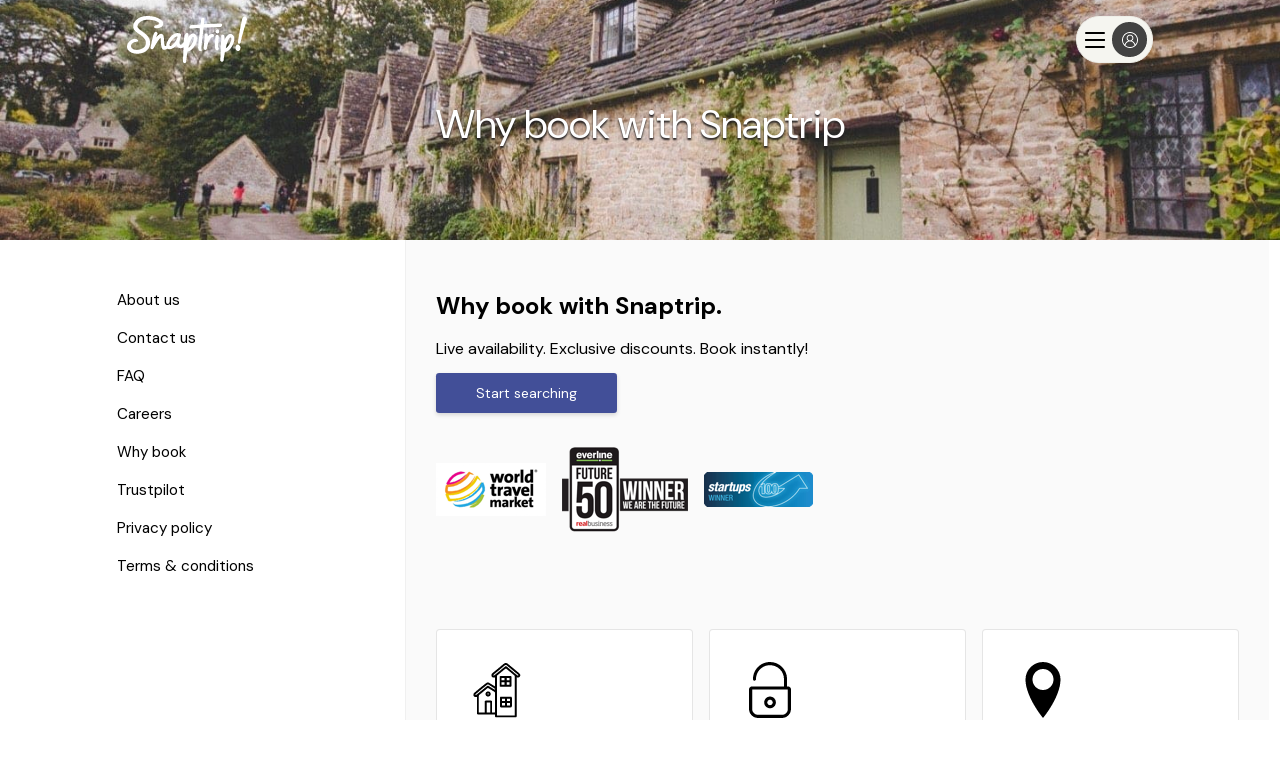

--- FILE ---
content_type: text/html; charset=utf-8
request_url: https://www.snaptrip.com/why-book
body_size: 35537
content:
<!DOCTYPE html>
<html lang='en-gb'>
<head>
<meta charset='utf-8'>
<meta content='ie=edge' http-equiv='x-ua-compatible'>
<meta content='width=device-width, initial-scale=1.0, user-scalable=no' name='viewport'>
<meta name="csrf-param" content="authenticity_token" />
<meta name="csrf-token" content="mctuefhPEpOPSYE6hhj0TDhclW5YNSdeXJ1HLhNBDSzgW0mvQhqkvapkUf6iYbv/sWjOQ0cYjcLS5KtLfamOXg==" />
<meta name="description" content="Snaptrip we love the UK and we love holidays. That is why we want to help you find the best prices and discover amazing self-catering properties."></meta>
<title>
Why book with us. Find out more about Snaptrip. We help you find and book self-catered properties in the UK.

</title>
<meta name="keywords" content="last minute, self-catering, cottages, apartments, late deals, uk, england, self catering cottages, last minute cottages, last minute self catering, late availability"></meta>
<link href='https://assets.snaptrip.com/assets/favicon-ee6480933d1232e5051ec04654e040f95d402e95b3c8b001b257f9f3989c9aa5.png' rel='icon' type='image/png'>
<link href='https://assets.snaptrip.com/assets/apple-touch-icon-new-b6622db12d1e823a974d5eb635f95282218cfea80e43657b424fad2d60471fe7.png' rel='apple-touch-icon'>
<link rel="stylesheet" media="screen" href="https://assets.snaptrip.com/assets/static_page-d96a0973b701e3acadf88b82031bd14f5b2b828582fc81926e8da0652a4c967d.css" />


<meta content='Why book with us. Find out more about Snaptrip. We help you find and book self-catered properties in the UK.' property='og:title'>
<meta content='Snaptrip we love the UK and we love holidays. That is why we want to help you find the best prices and discover amazing self-catering properties.' property='og:description'>

<link href="https://plus.google.com/102150051951243660658" rel="publisher"/>
<meta name="google-site-verification" content="fJxmoLOCSP5LdNSATppwOrYjZlPEAoKWM5-1ovFb8QE" />
<meta name="majestic-site-verification" content="MJ12_8dc4e9d9-0757-4718-9856-4306e4dd1294">
<meta name="msvalidate.01" content="3A681F1C550D3ABD25922CDBFBD8CE55" />
<script>
  var Litepicker=function(t){var e={};function i(n){if(e[n])return e[n].exports;var o=e[n]={i:n,l:!1,exports:{}};return t[n].call(o.exports,o,o.exports,i),o.l=!0,o.exports}return i.m=t,i.c=e,i.d=function(t,e,n){i.o(t,e)||Object.defineProperty(t,e,{enumerable:!0,get:n})},i.r=function(t){"undefined"!=typeof Symbol&&Symbol.toStringTag&&Object.defineProperty(t,Symbol.toStringTag,{value:"Module"}),Object.defineProperty(t,"__esModule",{value:!0})},i.t=function(t,e){if(1&e&&(t=i(t)),8&e)return t;if(4&e&&"object"==typeof t&&t&&t.__esModule)return t;var n=Object.create(null);if(i.r(n),Object.defineProperty(n,"default",{enumerable:!0,value:t}),2&e&&"string"!=typeof t)for(var o in t)i.d(n,o,function(e){return t[e]}.bind(null,o));return n},i.n=function(t){var e=t&&t.__esModule?function(){return t.default}:function(){return t};return i.d(e,"a",e),e},i.o=function(t,e){return Object.prototype.hasOwnProperty.call(t,e)},i.p="",i(i.s=4)}([function(t,e,i){"use strict";Object.defineProperty(e,"__esModule",{value:!0});var n=function(){function t(e,i,n){void 0===e&&(e=null),void 0===i&&(i=null),void 0===n&&(n="en-US"),this.dateInstance="object"==typeof i&&null!==i?i.parse(e instanceof t?e.clone().toJSDate():e):"string"==typeof i?t.parseDateTime(e,i,n):e?t.parseDateTime(e):t.parseDateTime(new Date),this.lang=n}return t.parseDateTime=function(e,i,n){if(void 0===i&&(i="YYYY-MM-DD"),void 0===n&&(n="en-US"),!e)return new Date(NaN);if(e instanceof Date)return new Date(e);if(e instanceof t)return e.clone().toJSDate();if(/^-?\d{10,}$/.test(e))return t.getDateZeroTime(new Date(Number(e)));if("string"==typeof e){for(var o=[],s=null;null!=(s=t.regex.exec(i));)"\\"!==s[1]&&o.push(s);if(o.length){var r={year:null,month:null,shortMonth:null,longMonth:null,day:null,value:""};o[0].index>0&&(r.value+=".*?");for(var a=0,l=Object.entries(o);a<l.length;a++){var c=l[a],h=c[0],p=c[1],d=Number(h),u=t.formatPatterns(p[0],n),m=u.group,f=u.pattern;r[m]=d+1,r.value+=f,r.value+=".*?"}var g=new RegExp("^"+r.value+"$");if(g.test(e)){var v=g.exec(e); var y=Number(v[r.year]),b=null;r.month?b=Number(v[r.month])-1:r.shortMonth?b=t.shortMonths(n).indexOf(v[r.shortMonth]):r.longMonth&&(b=t.longMonths(n).indexOf(v[r.longMonth]));var k=Number(v[r.day])||1;return new Date(y,b,k,0,0,0,0)}}}return t.getDateZeroTime(new Date(e))},t.convertArray=function(e,i){return e.map((function(e){return e instanceof Array?e.map((function(e){return new t(e,i)})):new t(e,i)}))},t.getDateZeroTime=function(t){return new Date(t.getFullYear(),t.getMonth(),t.getDate(),0,0,0,0)},t.shortMonths=function(e){return t.MONTH_JS.map((function(t){return new Date(2019,t).toLocaleString(e,{month:"short"})}))},t.longMonths=function(e){return t.MONTH_JS.map((function(t){return new Date(2019,t).toLocaleString(e,{month:"long"})}))},t.formatPatterns=function(e,i){switch(e){case"YY":case"YYYY":return{group:"year",pattern:"(\\d{"+e.length+"})"};case"M":return{group:"month",pattern:"(\\d{1,2})"};case"MM":return{group:"month",pattern:"(\\d{2})"};case"MMM":return{group:"shortMonth",pattern:"("+t.shortMonths(i).join("|")+")"};case"MMMM":return{group:"longMonth",pattern:"("+t.longMonths(i).join("|")+")"};case"D":return{group:"day",pattern:"(\\d{1,2})"};case"DD":return{group:"day",pattern:"(\\d{2})"}}},t.prototype.toJSDate=function(){return this.dateInstance},t.prototype.toLocaleString=function(t,e){return this.dateInstance.toLocaleString(t,e)},t.prototype.toDateString=function(){return this.dateInstance.toDateString()},t.prototype.getSeconds=function(){return this.dateInstance.getSeconds()},t.prototype.getDay=function(){return this.dateInstance.getDay()},t.prototype.getTime=function(){return this.dateInstance.getTime()},t.prototype.getDate=function(){return this.dateInstance.getDate()},t.prototype.getMonth=function(){return this.dateInstance.getMonth()},t.prototype.getFullYear=function(){return this.dateInstance.getFullYear()},t.prototype.setMonth=function(t){return this.dateInstance.setMonth(t)},t.prototype.setHours=function(t,e,i,n){void 0===t&&(t=0),void 0===e&&(e=0),void 0===i&&(i=0),void 0===n&&(n=0),this.dateInstance.setHours(t,e,i,n)},t.prototype.setSeconds=function(t){return this.dateInstance.setSeconds(t)},t.prototype.setDate=function(t){return this.dateInstance.setDate(t)},t.prototype.setFullYear=function(t){return this.dateInstance.setFullYear(t)},t.prototype.getWeek=function(t){var e=new Date(this.timestamp()),i=(this.getDay()+(7-t))%7;e.setDate(e.getDate()-i);var n=e.getTime();return e.setMonth(0,1),e.getDay()!==t&&e.setMonth(0,1+(4-e.getDay()+7)%7),1+Math.ceil((n-e.getTime())/6048e5)},t.prototype.clone=function(){return new t(this.toJSDate())},t.prototype.isBetween=function(t,e,i){switch(void 0===i&&(i="()"),i){default:case"()":return this.timestamp()>t.getTime()&&this.timestamp()<e.getTime();case"[)":return this.timestamp()>=t.getTime()&&this.timestamp()<e.getTime();case"(]":return this.timestamp()>t.getTime()&&this.timestamp()<=e.getTime();case"[]":return this.timestamp()>=t.getTime()&&this.timestamp()<=e.getTime()}},t.prototype.isBefore=function(t,e){switch(void 0===e&&(e="seconds"),e){case"second":case"seconds":return t.getTime()>this.getTime();case"day":case"days":return new Date(t.getFullYear(),t.getMonth(),t.getDate()).getTime()>new Date(this.getFullYear(),this.getMonth(),this.getDate()).getTime();case"month":case"months":return new Date(t.getFullYear(),t.getMonth(),1).getTime()>new Date(this.getFullYear(),this.getMonth(),1).getTime();case"year":case"years":return t.getFullYear()>this.getFullYear()}throw new Error("isBefore: Invalid unit!")},t.prototype.isSameOrBefore=function(t,e){switch(void 0===e&&(e="seconds"),e){case"second":case"seconds":return t.getTime()>=this.getTime();case"day":case"days":return new Date(t.getFullYear(),t.getMonth(),t.getDate()).getTime()>=new Date(this.getFullYear(),this.getMonth(),this.getDate()).getTime();case"month":case"months":return new Date(t.getFullYear(),t.getMonth(),1).getTime()>=new Date(this.getFullYear(),this.getMonth(),1).getTime()}throw new Error("isSameOrBefore: Invalid unit!")},t.prototype.isAfter=function(t,e){switch(void 0===e&&(e="seconds"),e){case"second":case"seconds":return this.getTime()>t.getTime();case"day":case"days":return new Date(this.getFullYear(),this.getMonth(),this.getDate()).getTime()>new Date(t.getFullYear(),t.getMonth(),t.getDate()).getTime();case"month":case"months":return new Date(this.getFullYear(),this.getMonth(),1).getTime()>new Date(t.getFullYear(),t.getMonth(),1).getTime();case"year":case"years":return this.getFullYear()>t.getFullYear()}throw new Error("isAfter: Invalid unit!")},t.prototype.isSameOrAfter=function(t,e){switch(void 0===e&&(e="seconds"),e){case"second":case"seconds":return this.getTime()>=t.getTime();case"day":case"days":return new Date(this.getFullYear(),this.getMonth(),this.getDate()).getTime()>=new Date(t.getFullYear(),t.getMonth(),t.getDate()).getTime();case"month":case"months":return new Date(this.getFullYear(),this.getMonth(),1).getTime()>=new Date(t.getFullYear(),t.getMonth(),1).getTime()}throw new Error("isSameOrAfter: Invalid unit!")},t.prototype.isSame=function(t,e){switch(void 0===e&&(e="seconds"),e){case"second":case"seconds":return this.getTime()===t.getTime();case"day":case"days":return new Date(this.getFullYear(),this.getMonth(),this.getDate()).getTime()===new Date(t.getFullYear(),t.getMonth(),t.getDate()).getTime();case"month":case"months":return new Date(this.getFullYear(),this.getMonth(),1).getTime()===new Date(t.getFullYear(),t.getMonth(),1).getTime()}throw new Error("isSame: Invalid unit!")},t.prototype.add=function(t,e){switch(void 0===e&&(e="seconds"),e){case"second":case"seconds":this.setSeconds(this.getSeconds()+t);break;case"day":case"days":this.setDate(this.getDate()+t);break;case"month":case"months":this.setMonth(this.getMonth()+t)}return this},t.prototype.subtract=function(t,e){switch(void 0===e&&(e="seconds"),e){case"second":case"seconds":this.setSeconds(this.getSeconds()-t);break;case"day":case"days":this.setDate(this.getDate()-t);break;case"month":case"months":this.setMonth(this.getMonth()-t)}return this},t.prototype.diff=function(t,e){void 0===e&&(e="seconds");switch(e){default:case"second":case"seconds":return this.getTime()-t.getTime();case"day":case"days":return Math.round((this.timestamp()-t.getTime())/864e5);case"month":case"months":}},t.prototype.format=function(e,i){if(void 0===i&&(i="en-US"),"object"==typeof e)return e.output(this.clone().toJSDate());for(var n="",o=[],s=null;null!=(s=t.regex.exec(e));)"\\"!==s[1]&&o.push(s);if(o.length){o[0].index>0&&(n+=e.substring(0,o[0].index));for(var r=0,a=Object.entries(o);r<a.length;r++){var l=a[r],c=l[0],h=l[1],p=Number(c);n+=this.formatTokens(h[0],i),o[p+1]&&(n+=e.substring(h.index+h[0].length,o[p+1].index)),p===o.length-1&&(n+=e.substring(h.index+h[0].length))}}return n.replace(/\\/g,"")},t.prototype.timestamp=function(){return new Date(this.getFullYear(),this.getMonth(),this.getDate(),0,0,0,0).getTime()},t.prototype.formatTokens=function(e,i){switch(e){case"YY":return String(this.getFullYear()).slice(-2);case"YYYY":return String(this.getFullYear());case"M":return String(this.getMonth()+1);case"MM":return("0"+(this.getMonth()+1)).slice(-2);case"MMM":return t.shortMonths(i)[this.getMonth()];case"MMMM":return t.longMonths(i)[this.getMonth()];case"D":return String(this.getDate());case"DD":return("0"+this.getDate()).slice(-2);default:return""}},t.regex=/(\\)?(Y{2,4}|M{1,4}|D{1,2}|d{1,4})/g,t.MONTH_JS=[0,1,2,3,4,5,6,7,8,9,10,11],t}();e.DateTime=n},function(t,e,i){"use strict";var n,o=this&&this.__extends||(n=function(t,e){return(n=Object.setPrototypeOf||{__proto__:[]}instanceof Array&&function(t,e){t.__proto__=e}||function(t,e){for(var i in e)e.hasOwnProperty(i)&&(t[i]=e[i])})(t,e)},function(t,e){function i(){this.constructor=t}n(t,e),t.prototype=null===e?Object.create(e):(i.prototype=e.prototype,new i)}),s=this&&this.__spreadArrays||function(){for(var t=0,e=0,i=arguments.length;e<i;e++)t+=arguments[e].length;var n=Array(t),o=0;for(e=0;e<i;e++)for(var s=arguments[e],r=0,a=s.length;r<a;r++,o++)n[o]=s[r];return n};Object.defineProperty(e,"__esModule",{value:!0});var r=i(5),a=i(0),l=i(3),c=i(2),h=function(t){function e(e){var i=t.call(this,e)||this;return i.preventClick=!1,i.bindEvents(),i}return o(e,t),e.prototype.scrollToDate=function(t){if(this.options.scrollToDate){var e=this.options.startDate instanceof a.DateTime?this.options.startDate.clone():null,i=this.options.endDate instanceof a.DateTime?this.options.endDate.clone():null;!this.options.startDate||t&&t!==this.options.element?t&&this.options.endDate&&t===this.options.elementEnd&&(i.setDate(1),this.options.numberOfMonths>1&&i.isAfter(e)&&i.setMonth(i.getMonth()-(this.options.numberOfMonths-1)),this.calendars[0]=i.clone()):(e.setDate(1),this.calendars[0]=e.clone())}},e.prototype.bindEvents=function(){document.addEventListener("click",this.onClick.bind(this),!0),this.ui=document.createElement("div"),this.ui.className=l.litepicker,this.ui.style.display="none",this.ui.addEventListener("mouseenter",this.onMouseEnter.bind(this),!0),this.ui.addEventListener("mouseleave",this.onMouseLeave.bind(this),!1),this.options.autoRefresh?(this.options.element instanceof HTMLElement&&this.options.element.addEventListener("keyup",this.onInput.bind(this),!0),this.options.elementEnd instanceof HTMLElement&&this.options.elementEnd.addEventListener("keyup",this.onInput.bind(this),!0)):(this.options.element instanceof HTMLElement&&this.options.element.addEventListener("change",this.onInput.bind(this),!0),this.options.elementEnd instanceof HTMLElement&&this.options.elementEnd.addEventListener("change",this.onInput.bind(this),!0)),this.options.parentEl?this.options.parentEl instanceof HTMLElement?this.options.parentEl.appendChild(this.ui):document.querySelector(this.options.parentEl).appendChild(this.ui):this.options.inlineMode?this.options.element instanceof HTMLInputElement?this.options.element.parentNode.appendChild(this.ui):this.options.element.appendChild(this.ui):document.body.appendChild(this.ui),this.updateInput(),this.init(),"function"==typeof this.options.setup&&this.options.setup.call(this,this),this.render(),this.options.inlineMode&&this.show()},e.prototype.updateInput=function(){if(this.options.element instanceof HTMLInputElement){var t=this.options.startDate,e=this.options.endDate;if(this.options.singleMode&&t)this.options.element.value=t.format(this.options.format,this.options.lang);else if(!this.options.singleMode&&t&&e){var i=t.format(this.options.format,this.options.lang),n=e.format(this.options.format,this.options.lang);this.options.elementEnd instanceof HTMLInputElement?(this.options.element.value=i,this.options.elementEnd.value=n):this.options.element.value=""+i+this.options.delimiter+n}t||e||(this.options.element.value="",this.options.elementEnd instanceof HTMLInputElement&&(this.options.elementEnd.value=""))}},e.prototype.isSamePicker=function(t){return t.closest("."+l.litepicker)===this.ui},e.prototype.shouldShown=function(t){return!t.disabled&&(t===this.options.element||this.options.elementEnd&&t===this.options.elementEnd)},e.prototype.shouldResetDatePicked=function(){return this.options.singleMode||2===this.datePicked.length},e.prototype.shouldSwapDatePicked=function(){return 2===this.datePicked.length&&this.datePicked[0].getTime()>this.datePicked[1].getTime()},e.prototype.shouldCheckLockDays=function(){return this.options.disallowLockDaysInRange&&2===this.datePicked.length},e.prototype.onClick=function(t){var e=t.target;if(t.target.shadowRoot&&(e=t.composedPath()[0]),e&&this.ui)if(this.shouldShown(e))this.show(e);else if(e.closest("."+l.litepicker)||!this.isShowning()){if(this.isSamePicker(e))if(this.emit("before:click",e),this.preventClick)this.preventClick=!1;else{if(e.classList.contains(l.dayItem)){if(t.preventDefault(),e.classList.contains(l.isLocked))return;if(this.shouldResetDatePicked()&&(this.datePicked.length=0),this.datePicked[this.datePicked.length]=new a.DateTime(e.dataset.time),this.shouldSwapDatePicked()){var i=this.datePicked[1].clone();this.datePicked[1]=this.datePicked[0].clone(),this.datePicked[0]=i.clone()}if(this.shouldCheckLockDays())c.rangeIsLocked(this.datePicked,this.options)&&(this.emit("error:range",this.datePicked),this.datePicked.length=0);return this.render(),this.emit.apply(this,s(["preselect"],s(this.datePicked).map((function(t){return t.clone()})))),void(this.options.autoApply&&(this.options.singleMode&&this.datePicked.length?(this.setDate(this.datePicked[0]),this.hide()):this.options.singleMode||2!==this.datePicked.length||(this.setDateRange(this.datePicked[0],this.datePicked[1]),this.hide())))}if(e.classList.contains(l.buttonPreviousMonth)){t.preventDefault();var n=0,o=this.options.switchingMonths||this.options.numberOfMonths;if(this.options.splitView){var r=e.closest("."+l.monthItem);n=c.findNestedMonthItem(r),o=1}return this.calendars[n].setMonth(this.calendars[n].getMonth()-o),this.gotoDate(this.calendars[n],n),void this.emit("change:month",this.calendars[n],n)}if(e.classList.contains(l.buttonNextMonth)){t.preventDefault();n=0,o=this.options.switchingMonths||this.options.numberOfMonths;if(this.options.splitView){r=e.closest("."+l.monthItem);n=c.findNestedMonthItem(r),o=1}return this.calendars[n].setMonth(this.calendars[n].getMonth()+o),this.gotoDate(this.calendars[n],n),void this.emit("change:month",this.calendars[n],n)}e.classList.contains(l.buttonCancel)&&(t.preventDefault(),this.hide(),this.emit("button:cancel")),e.classList.contains(l.buttonApply)&&(t.preventDefault(),this.options.singleMode&&this.datePicked.length?this.setDate(this.datePicked[0]):this.options.singleMode||2!==this.datePicked.length||this.setDateRange(this.datePicked[0],this.datePicked[1]),this.hide(),this.emit("button:apply",this.options.startDate,this.options.endDate))}}else this.hide()},e.prototype.showTooltip=function(t,e){var i=this.ui.querySelector("."+l.containerTooltip);i.style.visibility="visible",i.innerHTML=e;var n=this.ui.getBoundingClientRect(),o=i.getBoundingClientRect(),s=t.getBoundingClientRect(),r=s.top,a=s.left;if(this.options.inlineMode&&this.options.parentEl){var c=this.ui.parentNode.getBoundingClientRect();r-=c.top,a-=c.left}else r-=n.top,a-=n.left;r-=o.height,a-=o.width/2,a+=s.width/2,i.style.top=r+"px",i.style.left=a+"px",this.emit("tooltip",i,t)},e.prototype.hideTooltip=function(){this.ui.querySelector("."+l.containerTooltip).style.visibility="hidden"},e.prototype.shouldAllowMouseEnter=function(t){return!this.options.singleMode&&!t.classList.contains(l.isLocked)},e.prototype.shouldAllowRepick=function(){return this.options.elementEnd&&this.options.allowRepick&&this.options.startDate&&this.options.endDate},e.prototype.isDayItem=function(t){return t.classList.contains(l.dayItem)},e.prototype.onMouseEnter=function(t){var e=this,i=t.target;if(this.isDayItem(i)&&this.shouldAllowMouseEnter(i)){if(this.shouldAllowRepick()&&(this.triggerElement===this.options.element?this.datePicked[0]=this.options.endDate.clone():this.triggerElement===this.options.elementEnd&&(this.datePicked[0]=this.options.startDate.clone())),1!==this.datePicked.length)return;var n=this.ui.querySelector("."+l.dayItem+'[data-time="'+this.datePicked[0].getTime()+'"]'),o=this.datePicked[0].clone(),s=new a.DateTime(i.dataset.time),r=!1;if(o.getTime()>s.getTime()){var c=o.clone();o=s.clone(),s=c.clone(),r=!0}if(Array.prototype.slice.call(this.ui.querySelectorAll("."+l.dayItem)).forEach((function(t){var i=new a.DateTime(t.dataset.time),n=e.renderDay(i);i.isBetween(o,s)&&n.classList.add(l.isInRange),t.className=n.className})),i.classList.add(l.isEndDate),r?(n&&n.classList.add(l.isFlipped),i.classList.add(l.isFlipped)):(n&&n.classList.remove(l.isFlipped),i.classList.remove(l.isFlipped)),this.options.showTooltip){var h=s.diff(o,"day")+1;if("function"==typeof this.options.tooltipNumber&&(h=this.options.tooltipNumber.call(this,h)),h>0){var p=this.pluralSelector(h),d=h+" "+(this.options.tooltipText[p]?this.options.tooltipText[p]:"["+p+"]");this.showTooltip(i,d);var u=window.navigator.userAgent,m=/(iphone|ipad)/i.test(u),f=/OS 1([0-2])/i.test(u);m&&f&&i.dispatchEvent(new Event("click"))}else this.hideTooltip()}}},e.prototype.onMouseLeave=function(t){t.target;this.options.allowRepick&&(!this.options.allowRepick||this.options.startDate||this.options.endDate)&&(this.datePicked.length=0,this.render())},e.prototype.onInput=function(t){var e=this.parseInput(),i=e[0],n=e[1],o=this.options.format;if(this.options.elementEnd?i instanceof a.DateTime&&n instanceof a.DateTime&&i.format(o)===this.options.element.value&&n.format(o)===this.options.elementEnd.value:this.options.singleMode?i instanceof a.DateTime&&i.format(o)===this.options.element.value:i instanceof a.DateTime&&n instanceof a.DateTime&&""+i.format(o)+this.options.delimiter+n.format(o)===this.options.element.value){if(n&&i.getTime()>n.getTime()){var s=i.clone();i=n.clone(),n=s.clone()}this.options.startDate=new a.DateTime(i,this.options.format,this.options.lang),n&&(this.options.endDate=new a.DateTime(n,this.options.format,this.options.lang)),this.updateInput(),this.render();var r=i.clone(),l=0;(this.options.elementEnd?i.format(o)===t.target.value:t.target.value.startsWith(i.format(o)))||(r=n.clone(),l=this.options.numberOfMonths-1),this.emit("selected",this.getStartDate(),this.getEndDate()),this.gotoDate(r,l)}},e}(r.Calendar);e.Litepicker=h},function(t,e,i){"use strict";Object.defineProperty(e,"__esModule",{value:!0}),e.findNestedMonthItem=function(t){for(var e=t.parentNode.childNodes,i=0;i<e.length;i+=1){if(e.item(i)===t)return i}return 0},e.dateIsLocked=function(t,e,i){var n=!1;return e.lockDays.length&&(n=e.lockDays.filter((function(i){return i instanceof Array?t.isBetween(i[0],i[1],e.lockDaysInclusivity):i.isSame(t,"day")})).length),n||"function"!=typeof e.lockDaysFilter||(n=e.lockDaysFilter.call(this,t.clone(),null,i)),n},e.rangeIsLocked=function(t,e){var i=!1;return e.lockDays.length&&(i=e.lockDays.filter((function(i){if(i instanceof Array){var n=t[0].toDateString()===i[0].toDateString()&&t[1].toDateString()===i[1].toDateString();return i[0].isBetween(t[0],t[1],e.lockDaysInclusivity)||i[1].isBetween(t[0],t[1],e.lockDaysInclusivity)||n}return i.isBetween(t[0],t[1],e.lockDaysInclusivity)})).length),i||"function"!=typeof e.lockDaysFilter||(i=e.lockDaysFilter.call(this,t[0].clone(),t[1].clone(),t)),i}},function(t,e,i){var n=i(8);"string"==typeof n&&(n=[[t.i,n,""]]);var o={insert:function(t){var e=document.querySelector("head"),i=window._lastElementInsertedByStyleLoader;window.disableLitepickerStyles||(i?i.nextSibling?e.insertBefore(t,i.nextSibling):e.appendChild(t):e.insertBefore(t,e.firstChild),window._lastElementInsertedByStyleLoader=t)},singleton:!1};i(10)(n,o);n.locals&&(t.exports=n.locals)},function(t,e,i){"use strict";Object.defineProperty(e,"__esModule",{value:!0});var n=i(1);e.Litepicker=n.Litepicker,i(11),window.Litepicker=n.Litepicker,e.default=n.Litepicker},function(t,e,i){"use strict";var n,o=this&&this.__extends||(n=function(t,e){return(n=Object.setPrototypeOf||{__proto__:[]}instanceof Array&&function(t,e){t.__proto__=e}||function(t,e){for(var i in e)e.hasOwnProperty(i)&&(t[i]=e[i])})(t,e)},function(t,e){function i(){this.constructor=t}n(t,e),t.prototype=null===e?Object.create(e):(i.prototype=e.prototype,new i)});Object.defineProperty(e,"__esModule",{value:!0});var s=i(6),r=i(0),a=i(3),l=i(2),c=function(t){function e(e){return t.call(this,e)||this}return o(e,t),e.prototype.render=function(){var t=this;this.emit("before:render",this.ui);var e=document.createElement("div");e.className=a.containerMain;var i=document.createElement("div");i.className=a.containerMonths,a["columns"+this.options.numberOfColumns]&&(i.classList.remove(a.columns2,a.columns3,a.columns4),i.classList.add(a["columns"+this.options.numberOfColumns])),this.options.splitView&&i.classList.add(a.splitView),this.options.showWeekNumbers&&i.classList.add(a.showWeekNumbers);for(var n=this.calendars[0].clone(),o=n.getMonth(),s=n.getMonth()+this.options.numberOfMonths,r=0,l=o;l<s;l+=1){var c=n.clone();c.setDate(1),c.setHours(0,0,0,0),this.options.splitView?c=this.calendars[r].clone():c.setMonth(l),i.appendChild(this.renderMonth(c,r)),r+=1}if(this.ui.innerHTML="",e.appendChild(i),this.options.resetButton){var h=void 0;"function"==typeof this.options.resetButton?h=this.options.resetButton.call(this):((h=document.createElement("button")).type="button",h.className=a.resetButton,h.innerHTML=this.options.buttonText.reset),h.addEventListener("click",(function(e){e.preventDefault(),t.clearSelection()})),e.querySelector("."+a.monthItem+":last-child").querySelector("."+a.monthItemHeader).appendChild(h)}this.ui.appendChild(e),this.options.autoApply&&!this.options.footerHTML||this.ui.appendChild(this.renderFooter()),this.options.showTooltip&&this.ui.appendChild(this.renderTooltip()),this.ui.dataset.plugins=(this.options.plugins||[]).join("|"),this.emit("render",this.ui)},e.prototype.renderMonth=function(t,e){var i=this,n=t.clone(),o=32-new Date(n.getFullYear(),n.getMonth(),32).getDate(),s=document.createElement("div");s.className=a.monthItem;var c=document.createElement("div");c.className=a.monthItemHeader;var h=document.createElement("div");if(this.options.dropdowns.months){var p=document.createElement("select");p.className=a.monthItemName;for(var d=0;d<12;d+=1){var u=document.createElement("option"),m=new r.DateTime(new Date(t.getFullYear(),d,2,0,0,0)),f=new r.DateTime(new Date(t.getFullYear(),d,1,0,0,0));u.value=String(d),u.text=m.toLocaleString(this.options.lang,{month:"long"}),u.disabled=this.options.minDate&&f.isBefore(new r.DateTime(this.options.minDate),"month")||this.options.maxDate&&f.isAfter(new r.DateTime(this.options.maxDate),"month"),u.selected=f.getMonth()===t.getMonth(),p.appendChild(u)}p.addEventListener("change",(function(t){var e=t.target,n=0;if(i.options.splitView){var o=e.closest("."+a.monthItem);n=l.findNestedMonthItem(o)}i.calendars[n].setMonth(Number(e.value)),i.render(),i.emit("change:month",i.calendars[n],n,t)})),h.appendChild(p)}else{(m=document.createElement("strong")).className=a.monthItemName,m.innerHTML=t.toLocaleString(this.options.lang,{month:"long"}),h.appendChild(m)}if(this.options.dropdowns.years){var g=document.createElement("select");g.className=a.monthItemYear;var v=this.options.dropdowns.minYear,y=this.options.dropdowns.maxYear?this.options.dropdowns.maxYear:(new Date).getFullYear();if(t.getFullYear()>y)(u=document.createElement("option")).value=String(t.getFullYear()),u.text=String(t.getFullYear()),u.selected=!0,u.disabled=!0,g.appendChild(u);for(d=y;d>=v;d-=1){var u=document.createElement("option"),b=new r.DateTime(new Date(d,0,1,0,0,0));u.value=String(d),u.text=String(d),u.disabled=this.options.minDate&&b.isBefore(new r.DateTime(this.options.minDate),"year")||this.options.maxDate&&b.isAfter(new r.DateTime(this.options.maxDate),"year"),u.selected=t.getFullYear()===d,g.appendChild(u)}if(t.getFullYear()<v)(u=document.createElement("option")).value=String(t.getFullYear()),u.text=String(t.getFullYear()),u.selected=!0,u.disabled=!0,g.appendChild(u);if("asc"===this.options.dropdowns.years){var k=Array.prototype.slice.call(g.childNodes).reverse();g.innerHTML="",k.forEach((function(t){t.innerHTML=t.value,g.appendChild(t)}))}g.addEventListener("change",(function(t){var e=t.target,n=0;if(i.options.splitView){var o=e.closest("."+a.monthItem);n=l.findNestedMonthItem(o)}i.calendars[n].setFullYear(Number(e.value)),i.render(),i.emit("change:year",i.calendars[n],n,t)})),h.appendChild(g)}else{var D=document.createElement("span");D.className=a.monthItemYear,D.innerHTML=String(t.getFullYear()),h.appendChild(D)}var w=document.createElement("button");w.type="button",w.className=a.buttonPreviousMonth,w.innerHTML=this.options.buttonText.previousMonth;var x=document.createElement("button");x.type="button",x.className=a.buttonNextMonth,x.innerHTML=this.options.buttonText.nextMonth,c.appendChild(w),c.appendChild(h),c.appendChild(x),this.options.minDate&&n.isSameOrBefore(new r.DateTime(this.options.minDate),"month")&&s.classList.add(a.noPreviousMonth),this.options.maxDate&&n.isSameOrAfter(new r.DateTime(this.options.maxDate),"month")&&s.classList.add(a.noNextMonth);var M=document.createElement("div");M.className=a.monthItemWeekdaysRow,this.options.showWeekNumbers&&(M.innerHTML="<div>W</div>");for(var _=1;_<=7;_+=1){var T=3+this.options.firstDay+_,L=document.createElement("div");L.innerHTML=this.weekdayName(T),L.title=this.weekdayName(T,"long"),M.appendChild(L)}var E=document.createElement("div");E.className=a.containerDays;var S=this.calcSkipDays(n);this.options.showWeekNumbers&&S&&E.appendChild(this.renderWeekNumber(n));for(var I=0;I<S;I+=1){var P=document.createElement("div");E.appendChild(P)}for(I=1;I<=o;I+=1)n.setDate(I),this.options.showWeekNumbers&&n.getDay()===this.options.firstDay&&E.appendChild(this.renderWeekNumber(n)),E.appendChild(this.renderDay(n));return s.appendChild(c),s.appendChild(M),s.appendChild(E),this.emit("render:month",s,t),s},e.prototype.renderDay=function(t){t.setHours();var e=document.createElement("div");if(e.className=a.dayItem,e.innerHTML=String(t.getDate()),e.dataset.time=String(t.getTime()),t.toDateString()===(new Date).toDateString()&&e.classList.add(a.isToday),this.datePicked.length)this.datePicked[0].toDateString()===t.toDateString()&&(e.classList.add(a.isStartDate),this.options.singleMode&&e.classList.add(a.isEndDate)),2===this.datePicked.length&&this.datePicked[1].toDateString()===t.toDateString()&&e.classList.add(a.isEndDate),2===this.datePicked.length&&t.isBetween(this.datePicked[0],this.datePicked[1])&&e.classList.add(a.isInRange);else if(this.options.startDate){var i=this.options.startDate,n=this.options.endDate;i.toDateString()===t.toDateString()&&(e.classList.add(a.isStartDate),this.options.singleMode&&e.classList.add(a.isEndDate)),n&&n.toDateString()===t.toDateString()&&e.classList.add(a.isEndDate),i&&n&&t.isBetween(i,n)&&e.classList.add(a.isInRange)}if(this.options.minDate&&t.isBefore(new r.DateTime(this.options.minDate))&&e.classList.add(a.isLocked),this.options.maxDate&&t.isAfter(new r.DateTime(this.options.maxDate))&&e.classList.add(a.isLocked),this.options.minDays>1&&1===this.datePicked.length){var o=this.options.minDays-1,s=this.datePicked[0].clone().subtract(o,"day"),c=this.datePicked[0].clone().add(o,"day");t.isBetween(s,this.datePicked[0],"(]")&&e.classList.add(a.isLocked),t.isBetween(this.datePicked[0],c,"[)")&&e.classList.add(a.isLocked)}if(this.options.maxDays&&1===this.datePicked.length){var h=this.options.maxDays;s=this.datePicked[0].clone().subtract(h,"day"),c=this.datePicked[0].clone().add(h,"day");t.isSameOrBefore(s)&&e.classList.add(a.isLocked),t.isSameOrAfter(c)&&e.classList.add(a.isLocked)}(this.options.selectForward&&1===this.datePicked.length&&t.isBefore(this.datePicked[0])&&e.classList.add(a.isLocked),this.options.selectBackward&&1===this.datePicked.length&&t.isAfter(this.datePicked[0])&&e.classList.add(a.isLocked),l.dateIsLocked(t,this.options,this.datePicked)&&e.classList.add(a.isLocked),this.options.highlightedDays.length)&&(this.options.highlightedDays.filter((function(e){return e instanceof Array?t.isBetween(e[0],e[1],"[]"):e.isSame(t,"day")})).length&&e.classList.add(a.isHighlighted));return e.tabIndex=e.classList.contains("is-locked")?-1:0,this.emit("render:day",e,t),e},e.prototype.renderFooter=function(){var t=document.createElement("div");if(t.className=a.containerFooter,this.options.footerHTML?t.innerHTML=this.options.footerHTML:t.innerHTML='\n      <span class="'+a.previewDateRange+'"></span>\n      <button type="button" class="'+a.buttonCancel+'">'+this.options.buttonText.cancel+'</button>\n      <button type="button" class="'+a.buttonApply+'">'+this.options.buttonText.apply+"</button>\n      ",this.options.singleMode){if(1===this.datePicked.length){var e=this.datePicked[0].format(this.options.format,this.options.lang);t.querySelector("."+a.previewDateRange).innerHTML=e}}else if(1===this.datePicked.length&&t.querySelector("."+a.buttonApply).setAttribute("disabled",""),2===this.datePicked.length){e=this.datePicked[0].format(this.options.format,this.options.lang);var i=this.datePicked[1].format(this.options.format,this.options.lang);t.querySelector("."+a.previewDateRange).innerHTML=""+e+this.options.delimiter+i}return this.emit("render:footer",t),t},e.prototype.renderWeekNumber=function(t){var e=document.createElement("div"),i=t.getWeek(this.options.firstDay);return e.className=a.weekNumber,e.innerHTML=53===i&&0===t.getMonth()?"53 / 1":i,e},e.prototype.renderTooltip=function(){var t=document.createElement("div");return t.className=a.containerTooltip,t},e.prototype.weekdayName=function(t,e){return void 0===e&&(e="short"),new Date(1970,0,t,12,0,0,0).toLocaleString(this.options.lang,{weekday:e})},e.prototype.calcSkipDays=function(t){var e=t.getDay()-this.options.firstDay;return e<0&&(e+=7),e},e}(s.LPCore);e.Calendar=c},function(t,e,i){"use strict";var n,o=this&&this.__extends||(n=function(t,e){return(n=Object.setPrototypeOf||{__proto__:[]}instanceof Array&&function(t,e){t.__proto__=e}||function(t,e){for(var i in e)e.hasOwnProperty(i)&&(t[i]=e[i])})(t,e)},function(t,e){function i(){this.constructor=t}n(t,e),t.prototype=null===e?Object.create(e):(i.prototype=e.prototype,new i)}),s=this&&this.__assign||function(){return(s=Object.assign||function(t){for(var e,i=1,n=arguments.length;i<n;i++)for(var o in e=arguments[i])Object.prototype.hasOwnProperty.call(e,o)&&(t[o]=e[o]);return t}).apply(this,arguments)};Object.defineProperty(e,"__esModule",{value:!0});var r=i(7),a=i(0),l=i(1),c=function(t){function e(e){var i=t.call(this)||this;i.datePicked=[],i.calendars=[],i.options={element:null,elementEnd:null,parentEl:null,firstDay:1,format:"YYYY-MM-DD",lang:"en-US",delimiter:" - ",numberOfMonths:1,numberOfColumns:1,startDate:null,endDate:null,zIndex:9999,position:"auto",selectForward:!1,selectBackward:!1,splitView:!1,inlineMode:!1,singleMode:!0,autoApply:!0,allowRepick:!1,showWeekNumbers:!1,showTooltip:!0,scrollToDate:!0,mobileFriendly:!0,resetButton:!1,autoRefresh:!1,lockDaysFormat:"YYYY-MM-DD",lockDays:[],disallowLockDaysInRange:!1,lockDaysInclusivity:"[]",highlightedDaysFormat:"YYYY-MM-DD",highlightedDays:[],dropdowns:{minYear:1990,maxYear:null,months:!1,years:!1},buttonText:{apply:"Apply",cancel:"Cancel",previousMonth:'<svg width="11" height="16" xmlns="http://www.w3.org/2000/svg"><path d="M7.919 0l2.748 2.667L5.333 8l5.334 5.333L7.919 16 0 8z" fill-rule="nonzero"/></svg>',nextMonth:'<svg width="11" height="16" xmlns="http://www.w3.org/2000/svg"><path d="M2.748 16L0 13.333 5.333 8 0 2.667 2.748 0l7.919 8z" fill-rule="nonzero"/></svg>',reset:'<svg xmlns="http://www.w3.org/2000/svg" height="24" viewBox="0 0 24 24" width="24">\n        <path d="M0 0h24v24H0z" fill="none"/>\n        <path d="M13 3c-4.97 0-9 4.03-9 9H1l3.89 3.89.07.14L9 12H6c0-3.87 3.13-7 7-7s7 3.13 7 7-3.13 7-7 7c-1.93 0-3.68-.79-4.94-2.06l-1.42 1.42C8.27 19.99 10.51 21 13 21c4.97 0 9-4.03 9-9s-4.03-9-9-9zm-1 5v5l4.28 2.54.72-1.21-3.5-2.08V8H12z"/>\n      </svg>'},tooltipText:{one:"day",other:"days"}},i.options=s(s({},i.options),e.element.dataset),Object.keys(i.options).forEach((function(t){"true"!==i.options[t]&&"false"!==i.options[t]||(i.options[t]="true"===i.options[t])}));var n=s(s({},i.options.dropdowns),e.dropdowns),o=s(s({},i.options.buttonText),e.buttonText),r=s(s({},i.options.tooltipText),e.tooltipText);i.options=s(s({},i.options),e),i.options.dropdowns=s({},n),i.options.buttonText=s({},o),i.options.tooltipText=s({},r),i.options.elementEnd||(i.options.allowRepick=!1),i.options.lockDays.length&&(i.options.lockDays=a.DateTime.convertArray(i.options.lockDays,i.options.lockDaysFormat)),i.options.highlightedDays.length&&(i.options.highlightedDays=a.DateTime.convertArray(i.options.highlightedDays,i.options.highlightedDaysFormat));var l=i.parseInput(),c=l[0],h=l[1];i.options.startDate&&(i.options.singleMode||i.options.endDate)&&(c=new a.DateTime(i.options.startDate,i.options.format,i.options.lang)),c&&i.options.endDate&&(h=new a.DateTime(i.options.endDate,i.options.format,i.options.lang)),c instanceof a.DateTime&&!isNaN(c.getTime())&&(i.options.startDate=c),i.options.startDate&&h instanceof a.DateTime&&!isNaN(h.getTime())&&(i.options.endDate=h),!i.options.singleMode||i.options.startDate instanceof a.DateTime||(i.options.startDate=null),i.options.singleMode||i.options.startDate instanceof a.DateTime&&i.options.endDate instanceof a.DateTime||(i.options.startDate=null,i.options.endDate=null);for(var p=0;p<i.options.numberOfMonths;p+=1){var d=i.options.startDate instanceof a.DateTime?i.options.startDate.clone():new a.DateTime;if(!i.options.startDate&&(0===p||i.options.splitView)){var u=i.options.maxDate?new a.DateTime(i.options.maxDate):null,m=i.options.minDate?new a.DateTime(i.options.minDate):null,f=i.options.numberOfMonths-1;m&&u&&d.isAfter(u)?(d=m.clone()).setDate(1):!m&&u&&d.isAfter(u)&&((d=u.clone()).setDate(1),d.setMonth(d.getMonth()-f))}d.setDate(1),d.setMonth(d.getMonth()+p),i.calendars[p]=d}if(i.options.showTooltip)if(i.options.tooltipPluralSelector)i.pluralSelector=i.options.tooltipPluralSelector;else try{var g=new Intl.PluralRules(i.options.lang);i.pluralSelector=g.select.bind(g)}catch(t){i.pluralSelector=function(t){return 0===Math.abs(t)?"one":"other"}}return i}return o(e,t),e.add=function(t,e){l.Litepicker.prototype[t]=e},e.prototype.DateTime=function(t,e){return t?new a.DateTime(t,e):new a.DateTime},e.prototype.init=function(){var t=this;this.options.plugins&&this.options.plugins.length&&this.options.plugins.forEach((function(e){l.Litepicker.prototype.hasOwnProperty(e)?l.Litepicker.prototype[e].init.call(t,t):console.warn("Litepicker: plugin «"+e+"» not found.")}))},e.prototype.parseInput=function(){var t=this.options.delimiter,e=new RegExp(""+t),i=this.options.element instanceof HTMLInputElement?this.options.element.value.split(t):[];if(this.options.elementEnd){if(this.options.element instanceof HTMLInputElement&&this.options.element.value.length&&this.options.elementEnd instanceof HTMLInputElement&&this.options.elementEnd.value.length)return[new a.DateTime(this.options.element.value,this.options.format),new a.DateTime(this.options.elementEnd.value,this.options.format)]}else if(this.options.singleMode){if(this.options.element instanceof HTMLInputElement&&this.options.element.value.length)return[new a.DateTime(this.options.element.value,this.options.format)]}else if(this.options.element instanceof HTMLInputElement&&e.test(this.options.element.value)&&i.length&&i.length%2==0){var n=i.slice(0,i.length/2).join(t),o=i.slice(i.length/2).join(t);return[new a.DateTime(n,this.options.format),new a.DateTime(o,this.options.format)]}return[]},e.prototype.isShowning=function(){return this.ui&&"none"!==this.ui.style.display},e.prototype.findPosition=function(t){var e=t.getBoundingClientRect(),i=this.ui.getBoundingClientRect(),n=this.options.position.split(" "),o=window.scrollX||window.pageXOffset,s=window.scrollY||window.pageYOffset,r=0,a=0;if("auto"!==n[0]&&/top|bottom/.test(n[0]))r=e[n[0]]+s,"top"===n[0]&&(r-=i.height);else{r=e.bottom+s;var l=e.bottom+i.height>window.innerHeight,c=e.top+s-i.height>=i.height;l&&c&&(r=e.top+s-i.height)}if(/left|right/.test(n[0])||n[1]&&"auto"!==n[1]&&/left|right/.test(n[1]))a=/left|right/.test(n[0])?e[n[0]]+o:e[n[1]]+o,"right"!==n[0]&&"right"!==n[1]||(a-=i.width);else{a=e.left+o;l=e.left+i.width>window.innerWidth;var h=e.right+o-i.width>=0;l&&h&&(a=e.right+o-i.width)}return{left:a,top:r}},e}(r.EventEmitter);e.LPCore=c},function(t,e,i){"use strict";var n,o="object"==typeof Reflect?Reflect:null,s=o&&"function"==typeof o.apply?o.apply:function(t,e,i){return Function.prototype.apply.call(t,e,i)};n=o&&"function"==typeof o.ownKeys?o.ownKeys:Object.getOwnPropertySymbols?function(t){return Object.getOwnPropertyNames(t).concat(Object.getOwnPropertySymbols(t))}:function(t){return Object.getOwnPropertyNames(t)};var r=Number.isNaN||function(t){return t!=t};function a(){a.init.call(this)}t.exports=a,a.EventEmitter=a,a.prototype._events=void 0,a.prototype._eventsCount=0,a.prototype._maxListeners=void 0;var l=10;function c(t){return void 0===t._maxListeners?a.defaultMaxListeners:t._maxListeners}function h(t,e,i,n){var o,s,r,a;if("function"!=typeof i)throw new TypeError('The "listener" argument must be of type Function. Received type '+typeof i);if(void 0===(s=t._events)?(s=t._events=Object.create(null),t._eventsCount=0):(void 0!==s.newListener&&(t.emit("newListener",e,i.listener?i.listener:i),s=t._events),r=s[e]),void 0===r)r=s[e]=i,++t._eventsCount;else if("function"==typeof r?r=s[e]=n?[i,r]:[r,i]:n?r.unshift(i):r.push(i),(o=c(t))>0&&r.length>o&&!r.warned){r.warned=!0;var l=new Error("Possible EventEmitter memory leak detected. "+r.length+" "+String(e)+" listeners added. Use emitter.setMaxListeners() to increase limit");l.name="MaxListenersExceededWarning",l.emitter=t,l.type=e,l.count=r.length,a=l,console&&console.warn&&console.warn(a)}return t}function p(){for(var t=[],e=0;e<arguments.length;e++)t.push(arguments[e]);this.fired||(this.target.removeListener(this.type,this.wrapFn),this.fired=!0,s(this.listener,this.target,t))}function d(t,e,i){var n={fired:!1,wrapFn:void 0,target:t,type:e,listener:i},o=p.bind(n);return o.listener=i,n.wrapFn=o,o}function u(t,e,i){var n=t._events;if(void 0===n)return[];var o=n[e];return void 0===o?[]:"function"==typeof o?i?[o.listener||o]:[o]:i?function(t){for(var e=new Array(t.length),i=0;i<e.length;++i)e[i]=t[i].listener||t[i];return e}(o):f(o,o.length)}function m(t){var e=this._events;if(void 0!==e){var i=e[t];if("function"==typeof i)return 1;if(void 0!==i)return i.length}return 0}function f(t,e){for(var i=new Array(e),n=0;n<e;++n)i[n]=t[n];return i}Object.defineProperty(a,"defaultMaxListeners",{enumerable:!0,get:function(){return l},set:function(t){if("number"!=typeof t||t<0||r(t))throw new RangeError('The value of "defaultMaxListeners" is out of range. It must be a non-negative number. Received '+t+".");l=t}}),a.init=function(){void 0!==this._events&&this._events!==Object.getPrototypeOf(this)._events||(this._events=Object.create(null),this._eventsCount=0),this._maxListeners=this._maxListeners||void 0},a.prototype.setMaxListeners=function(t){if("number"!=typeof t||t<0||r(t))throw new RangeError('The value of "n" is out of range. It must be a non-negative number. Received '+t+".");return this._maxListeners=t,this},a.prototype.getMaxListeners=function(){return c(this)},a.prototype.emit=function(t){for(var e=[],i=1;i<arguments.length;i++)e.push(arguments[i]);var n="error"===t,o=this._events;if(void 0!==o)n=n&&void 0===o.error;else if(!n)return!1;if(n){var r;if(e.length>0&&(r=e[0]),r instanceof Error)throw r;var a=new Error("Unhandled error."+(r?" ("+r.message+")":""));throw a.context=r,a}var l=o[t];if(void 0===l)return!1;if("function"==typeof l)s(l,this,e);else{var c=l.length,h=f(l,c);for(i=0;i<c;++i)s(h[i],this,e)}return!0},a.prototype.addListener=function(t,e){return h(this,t,e,!1)},a.prototype.on=a.prototype.addListener,a.prototype.prependListener=function(t,e){return h(this,t,e,!0)},a.prototype.once=function(t,e){if("function"!=typeof e)throw new TypeError('The "listener" argument must be of type Function. Received type '+typeof e);return this.on(t,d(this,t,e)),this},a.prototype.prependOnceListener=function(t,e){if("function"!=typeof e)throw new TypeError('The "listener" argument must be of type Function. Received type '+typeof e);return this.prependListener(t,d(this,t,e)),this},a.prototype.removeListener=function(t,e){var i,n,o,s,r;if("function"!=typeof e)throw new TypeError('The "listener" argument must be of type Function. Received type '+typeof e);if(void 0===(n=this._events))return this;if(void 0===(i=n[t]))return this;if(i===e||i.listener===e)0==--this._eventsCount?this._events=Object.create(null):(delete n[t],n.removeListener&&this.emit("removeListener",t,i.listener||e));else if("function"!=typeof i){for(o=-1,s=i.length-1;s>=0;s--)if(i[s]===e||i[s].listener===e){r=i[s].listener,o=s;break}if(o<0)return this;0===o?i.shift():function(t,e){for(;e+1<t.length;e++)t[e]=t[e+1];t.pop()}(i,o),1===i.length&&(n[t]=i[0]),void 0!==n.removeListener&&this.emit("removeListener",t,r||e)}return this},a.prototype.off=a.prototype.removeListener,a.prototype.removeAllListeners=function(t){var e,i,n;if(void 0===(i=this._events))return this;if(void 0===i.removeListener)return 0===arguments.length?(this._events=Object.create(null),this._eventsCount=0):void 0!==i[t]&&(0==--this._eventsCount?this._events=Object.create(null):delete i[t]),this;if(0===arguments.length){var o,s=Object.keys(i);for(n=0;n<s.length;++n)"removeListener"!==(o=s[n])&&this.removeAllListeners(o);return this.removeAllListeners("removeListener"),this._events=Object.create(null),this._eventsCount=0,this}if("function"==typeof(e=i[t]))this.removeListener(t,e);else if(void 0!==e)for(n=e.length-1;n>=0;n--)this.removeListener(t,e[n]);return this},a.prototype.listeners=function(t){return u(this,t,!0)},a.prototype.rawListeners=function(t){return u(this,t,!1)},a.listenerCount=function(t,e){return"function"==typeof t.listenerCount?t.listenerCount(e):m.call(t,e)},a.prototype.listenerCount=m,a.prototype.eventNames=function(){return this._eventsCount>0?n(this._events):[]}},function(t,e,i){(e=i(9)(!1)).push([t.i,':root{--litepicker-container-months-color-bg: #fff;--litepicker-container-months-box-shadow-color: #ddd;--litepicker-footer-color-bg: #fafafa;--litepicker-footer-box-shadow-color: #ddd;--litepicker-tooltip-color-bg: #fff;--litepicker-month-header-color: #333;--litepicker-button-prev-month-color: #9e9e9e;--litepicker-button-next-month-color: #9e9e9e;--litepicker-button-prev-month-color-hover: #2196f3;--litepicker-button-next-month-color-hover: #2196f3;--litepicker-month-width: calc(var(--litepicker-day-width) * 7);--litepicker-month-weekday-color: #9e9e9e;--litepicker-month-week-number-color: #9e9e9e;--litepicker-day-width: 38px;--litepicker-day-color: #333;--litepicker-day-color-hover: #2196f3;--litepicker-is-today-color: #f44336;--litepicker-is-in-range-color: #bbdefb;--litepicker-is-locked-color: #9e9e9e;--litepicker-is-start-color: #fff;--litepicker-is-start-color-bg: #2196f3;--litepicker-is-end-color: #fff;--litepicker-is-end-color-bg: #2196f3;--litepicker-button-cancel-color: #fff;--litepicker-button-cancel-color-bg: #9e9e9e;--litepicker-button-apply-color: #fff;--litepicker-button-apply-color-bg: #2196f3;--litepicker-button-reset-color: #909090;--litepicker-button-reset-color-hover: #2196f3;--litepicker-highlighted-day-color: #333;--litepicker-highlighted-day-color-bg: #ffeb3b}.show-week-numbers{--litepicker-month-width: calc(var(--litepicker-day-width) * 8)}.litepicker{font-family:-apple-system, BlinkMacSystemFont, "Segoe UI", Roboto, "Helvetica Neue", Arial, sans-serif;font-size:0.8em;display:none}.litepicker button{border:none;background:none}.litepicker .container__main{display:-webkit-box;display:-ms-flexbox;display:flex}.litepicker .container__months{display:-webkit-box;display:-ms-flexbox;display:flex;-ms-flex-wrap:wrap;flex-wrap:wrap;background-color:var(--litepicker-container-months-color-bg);border-radius:5px;-webkit-box-shadow:0 0 5px var(--litepicker-container-months-box-shadow-color);box-shadow:0 0 5px var(--litepicker-container-months-box-shadow-color);width:calc(var(--litepicker-month-width) + 10px);-webkit-box-sizing:content-box;box-sizing:content-box}.litepicker .container__months.columns-2{width:calc((var(--litepicker-month-width) * 2) + 20px)}.litepicker .container__months.columns-3{width:calc((var(--litepicker-month-width) * 3) + 30px)}.litepicker .container__months.columns-4{width:calc((var(--litepicker-month-width) * 4) + 40px)}.litepicker .container__months.split-view .month-item-header .button-previous-month,.litepicker .container__months.split-view .month-item-header .button-next-month{visibility:visible}.litepicker .container__months .month-item{padding:5px;width:var(--litepicker-month-width);-webkit-box-sizing:content-box;box-sizing:content-box}.litepicker .container__months .month-item-header{display:-webkit-box;display:-ms-flexbox;display:flex;-webkit-box-pack:justify;-ms-flex-pack:justify;justify-content:space-between;font-weight:500;padding:10px 5px;text-align:center;-webkit-box-align:center;-ms-flex-align:center;align-items:center;color:var(--litepicker-month-header-color)}.litepicker .container__months .month-item-header div{-webkit-box-flex:1;-ms-flex:1;flex:1}.litepicker .container__months .month-item-header div>.month-item-name{margin-right:5px}.litepicker .container__months .month-item-header div>.month-item-year{padding:0}.litepicker .container__months .month-item-header .reset-button{color:var(--litepicker-button-reset-color)}.litepicker .container__months .month-item-header .reset-button>svg{fill:var(--litepicker-button-reset-color)}.litepicker .container__months .month-item-header .reset-button *{pointer-events:none}.litepicker .container__months .month-item-header .reset-button:hover{color:var(--litepicker-button-reset-color-hover)}.litepicker .container__months .month-item-header .reset-button:hover>svg{fill:var(--litepicker-button-reset-color-hover)}.litepicker .container__months .month-item-header .button-previous-month,.litepicker .container__months .month-item-header .button-next-month{visibility:hidden;text-decoration:none;padding:3px 5px;border-radius:3px;-webkit-transition:color 0.3s, border 0.3s;transition:color 0.3s, border 0.3s;cursor:default}.litepicker .container__months .month-item-header .button-previous-month *,.litepicker .container__months .month-item-header .button-next-month *{pointer-events:none}.litepicker .container__months .month-item-header .button-previous-month{color:var(--litepicker-button-prev-month-color)}.litepicker .container__months .month-item-header .button-previous-month>svg,.litepicker .container__months .month-item-header .button-previous-month>img{fill:var(--litepicker-button-prev-month-color)}.litepicker .container__months .month-item-header .button-previous-month:hover{color:var(--litepicker-button-prev-month-color-hover)}.litepicker .container__months .month-item-header .button-previous-month:hover>svg{fill:var(--litepicker-button-prev-month-color-hover)}.litepicker .container__months .month-item-header .button-next-month{color:var(--litepicker-button-next-month-color)}.litepicker .container__months .month-item-header .button-next-month>svg,.litepicker .container__months .month-item-header .button-next-month>img{fill:var(--litepicker-button-next-month-color)}.litepicker .container__months .month-item-header .button-next-month:hover{color:var(--litepicker-button-next-month-color-hover)}.litepicker .container__months .month-item-header .button-next-month:hover>svg{fill:var(--litepicker-button-next-month-color-hover)}.litepicker .container__months .month-item-weekdays-row{display:-webkit-box;display:-ms-flexbox;display:flex;justify-self:center;-webkit-box-pack:start;-ms-flex-pack:start;justify-content:flex-start;color:var(--litepicker-month-weekday-color)}.litepicker .container__months .month-item-weekdays-row>div{padding:5px 0;font-size:85%;-webkit-box-flex:1;-ms-flex:1;flex:1;width:var(--litepicker-day-width);text-align:center}.litepicker .container__months .month-item:first-child .button-previous-month{visibility:visible}.litepicker .container__months .month-item:last-child .button-next-month{visibility:visible}.litepicker .container__months .month-item.no-previous-month .button-previous-month{visibility:hidden}.litepicker .container__months .month-item.no-next-month .button-next-month{visibility:hidden}.litepicker .container__days{display:-webkit-box;display:-ms-flexbox;display:flex;-ms-flex-wrap:wrap;flex-wrap:wrap;justify-self:center;-webkit-box-pack:start;-ms-flex-pack:start;justify-content:flex-start;text-align:center;-webkit-box-sizing:content-box;box-sizing:content-box}.litepicker .container__days>div,.litepicker .container__days>a{padding:5px 0;width:var(--litepicker-day-width)}.litepicker .container__days .day-item{color:var(--litepicker-day-color);text-align:center;text-decoration:none;border-radius:3px;-webkit-transition:color 0.3s, border 0.3s;transition:color 0.3s, border 0.3s;cursor:default}.litepicker .container__days .day-item:hover{color:var(--litepicker-day-color-hover);-webkit-box-shadow:inset 0 0 0 1px var(--litepicker-day-color-hover);box-shadow:inset 0 0 0 1px var(--litepicker-day-color-hover)}.litepicker .container__days .day-item.is-today{color:var(--litepicker-is-today-color)}.litepicker .container__days .day-item.is-locked{color:var(--litepicker-is-locked-color)}.litepicker .container__days .day-item.is-locked:hover{color:var(--litepicker-is-locked-color);-webkit-box-shadow:none;box-shadow:none;cursor:default}.litepicker .container__days .day-item.is-in-range{background-color:var(--litepicker-is-in-range-color);border-radius:0}.litepicker .container__days .day-item.is-start-date{color:var(--litepicker-is-start-color);background-color:var(--litepicker-is-start-color-bg);border-top-left-radius:5px;border-bottom-left-radius:5px;border-top-right-radius:0;border-bottom-right-radius:0}.litepicker .container__days .day-item.is-start-date.is-flipped{border-top-left-radius:0;border-bottom-left-radius:0;border-top-right-radius:5px;border-bottom-right-radius:5px}.litepicker .container__days .day-item.is-end-date{color:var(--litepicker-is-end-color);background-color:var(--litepicker-is-end-color-bg);border-top-left-radius:0;border-bottom-left-radius:0;border-top-right-radius:5px;border-bottom-right-radius:5px}.litepicker .container__days .day-item.is-end-date.is-flipped{border-top-left-radius:5px;border-bottom-left-radius:5px;border-top-right-radius:0;border-bottom-right-radius:0}.litepicker .container__days .day-item.is-start-date.is-end-date{border-top-left-radius:5px;border-bottom-left-radius:5px;border-top-right-radius:5px;border-bottom-right-radius:5px}.litepicker .container__days .day-item.is-highlighted{color:var(--litepicker-highlighted-day-color);background-color:var(--litepicker-highlighted-day-color-bg)}.litepicker .container__days .week-number{display:-webkit-box;display:-ms-flexbox;display:flex;-webkit-box-align:center;-ms-flex-align:center;align-items:center;-webkit-box-pack:center;-ms-flex-pack:center;justify-content:center;color:var(--litepicker-month-week-number-color);font-size:85%}.litepicker .container__footer{text-align:right;padding:10px 5px;margin:0 5px;background-color:var(--litepicker-footer-color-bg);-webkit-box-shadow:inset 0px 3px 3px 0px var(--litepicker-footer-box-shadow-color);box-shadow:inset 0px 3px 3px 0px var(--litepicker-footer-box-shadow-color);border-bottom-left-radius:5px;border-bottom-right-radius:5px}.litepicker .container__footer .preview-date-range{margin-right:10px;font-size:90%}.litepicker .container__footer .button-cancel{background-color:var(--litepicker-button-cancel-color-bg);color:var(--litepicker-button-cancel-color);border:0;padding:3px 7px 4px;border-radius:3px}.litepicker .container__footer .button-cancel *{pointer-events:none}.litepicker .container__footer .button-apply{background-color:var(--litepicker-button-apply-color-bg);color:var(--litepicker-button-apply-color);border:0;padding:3px 7px 4px;border-radius:3px;margin-left:10px;margin-right:10px}.litepicker .container__footer .button-apply:disabled{opacity:0.7}.litepicker .container__footer .button-apply *{pointer-events:none}.litepicker .container__tooltip{position:absolute;margin-top:-4px;padding:4px 8px;border-radius:4px;background-color:var(--litepicker-tooltip-color-bg);-webkit-box-shadow:0 1px 3px rgba(0,0,0,0.25);box-shadow:0 1px 3px rgba(0,0,0,0.25);white-space:nowrap;font-size:11px;pointer-events:none;visibility:hidden}.litepicker .container__tooltip:before{position:absolute;bottom:-5px;left:calc(50% - 5px);border-top:5px solid rgba(0,0,0,0.12);border-right:5px solid transparent;border-left:5px solid transparent;content:""}.litepicker .container__tooltip:after{position:absolute;bottom:-4px;left:calc(50% - 4px);border-top:4px solid var(--litepicker-tooltip-color-bg);border-right:4px solid transparent;border-left:4px solid transparent;content:""}\n',""]),e.locals={showWeekNumbers:"show-week-numbers",litepicker:"litepicker",containerMain:"container__main",containerMonths:"container__months",columns2:"columns-2",columns3:"columns-3",columns4:"columns-4",splitView:"split-view",monthItemHeader:"month-item-header",buttonPreviousMonth:"button-previous-month",buttonNextMonth:"button-next-month",monthItem:"month-item",monthItemName:"month-item-name",monthItemYear:"month-item-year",resetButton:"reset-button",monthItemWeekdaysRow:"month-item-weekdays-row",noPreviousMonth:"no-previous-month",noNextMonth:"no-next-month",containerDays:"container__days",dayItem:"day-item",isToday:"is-today",isLocked:"is-locked",isInRange:"is-in-range",isStartDate:"is-start-date",isFlipped:"is-flipped",isEndDate:"is-end-date",isHighlighted:"is-highlighted",weekNumber:"week-number",containerFooter:"container__footer",previewDateRange:"preview-date-range",buttonCancel:"button-cancel",buttonApply:"button-apply",containerTooltip:"container__tooltip"},t.exports=e},function(t,e,i){"use strict";t.exports=function(t){var e=[];return e.toString=function(){return this.map((function(e){var i=function(t,e){var i=t[1]||"",n=t[3];if(!n)return i;if(e&&"function"==typeof btoa){var o=(r=n,a=btoa(unescape(encodeURIComponent(JSON.stringify(r)))),l="sourceMappingURL=data:application/json;charset=utf-8;base64,".concat(a),"/*# ".concat(l," */")),s=n.sources.map((function(t){return"/*# sourceURL=".concat(n.sourceRoot||"").concat(t," */")}));return[i].concat(s).concat([o]).join("\n")}var r,a,l;return[i].join("\n")}(e,t);return e[2]?"@media ".concat(e[2]," {").concat(i,"}"):i})).join("")},e.i=function(t,i,n){"string"==typeof t&&(t=[[null,t,""]]);var o={};if(n)for(var s=0;s<this.length;s++){var r=this[s][0];null!=r&&(o[r]=!0)}for(var a=0;a<t.length;a++){var l=[].concat(t[a]);n&&o[l[0]]||(i&&(l[2]?l[2]="".concat(i," and ").concat(l[2]):l[2]=i),e.push(l))}},e}},function(t,e,i){"use strict";var n,o={},s=function(){return void 0===n&&(n=Boolean(window&&document&&document.all&&!window.atob)),n},r=function(){var t={};return function(e){if(void 0===t[e]){var i=document.querySelector(e);if(window.HTMLIFrameElement&&i instanceof window.HTMLIFrameElement)try{i=i.contentDocument.head}catch(t){i=null}t[e]=i}return t[e]}}();function a(t,e){for(var i=[],n={},o=0;o<t.length;o++){var s=t[o],r=e.base?s[0]+e.base:s[0],a={css:s[1],media:s[2],sourceMap:s[3]};n[r]?n[r].parts.push(a):i.push(n[r]={id:r,parts:[a]})}return i}function l(t,e){for(var i=0;i<t.length;i++){var n=t[i],s=o[n.id],r=0;if(s){for(s.refs++;r<s.parts.length;r++)s.parts[r](n.parts[r]);for(;r<n.parts.length;r++)s.parts.push(g(n.parts[r],e))}else{for(var a=[];r<n.parts.length;r++)a.push(g(n.parts[r],e));o[n.id]={id:n.id,refs:1,parts:a}}}}function c(t){var e=document.createElement("style");if(void 0===t.attributes.nonce){var n=i.nc;n&&(t.attributes.nonce=n)}if(Object.keys(t.attributes).forEach((function(i){e.setAttribute(i,t.attributes[i])})),"function"==typeof t.insert)t.insert(e);else{var o=r(t.insert||"head");if(!o)throw new Error("Couldn't find a style target. This probably means that the value for the 'insert' parameter is invalid.");o.appendChild(e)}return e}var h,p=(h=[],function(t,e){return h[t]=e,h.filter(Boolean).join("\n")});function d(t,e,i,n){var o=i?"":n.css;if(t.styleSheet)t.styleSheet.cssText=p(e,o);else{var s=document.createTextNode(o),r=t.childNodes;r[e]&&t.removeChild(r[e]),r.length?t.insertBefore(s,r[e]):t.appendChild(s)}}function u(t,e,i){var n=i.css,o=i.media,s=i.sourceMap;if(o&&t.setAttribute("media",o),s&&btoa&&(n+="\n/*# sourceMappingURL=data:application/json;base64,".concat(btoa(unescape(encodeURIComponent(JSON.stringify(s))))," */")),t.styleSheet)t.styleSheet.cssText=n;else{for(;t.firstChild;)t.removeChild(t.firstChild);t.appendChild(document.createTextNode(n))}}var m=null,f=0;function g(t,e){var i,n,o;if(e.singleton){var s=f++;i=m||(m=c(e)),n=d.bind(null,i,s,!1),o=d.bind(null,i,s,!0)}else i=c(e),n=u.bind(null,i,e),o=function(){!function(t){if(null===t.parentNode)return!1;t.parentNode.removeChild(t)}(i)};return n(t),function(e){if(e){if(e.css===t.css&&e.media===t.media&&e.sourceMap===t.sourceMap)return;n(t=e)}else o()}}t.exports=function(t,e){(e=e||{}).attributes="object"==typeof e.attributes?e.attributes:{},e.singleton||"boolean"==typeof e.singleton||(e.singleton=s());var i=a(t,e);return l(i,e),function(t){for(var n=[],s=0;s<i.length;s++){var r=i[s],c=o[r.id];c&&(c.refs--,n.push(c))}t&&l(a(t,e),e);for(var h=0;h<n.length;h++){var p=n[h];if(0===p.refs){for(var d=0;d<p.parts.length;d++)p.parts[d]();delete o[p.id]}}}}},function(t,e,i){"use strict";var n=this&&this.__assign||function(){return(n=Object.assign||function(t){for(var e,i=1,n=arguments.length;i<n;i++)for(var o in e=arguments[i])Object.prototype.hasOwnProperty.call(e,o)&&(t[o]=e[o]);return t}).apply(this,arguments)};Object.defineProperty(e,"__esModule",{value:!0});var o=i(0),s=i(1),r=i(2);s.Litepicker.prototype.show=function(t){void 0===t&&(t=null),this.emit("before:show",t);var e=t||this.options.element;if(this.triggerElement=e,!this.isShowning()){if(this.options.inlineMode)return this.ui.style.position="relative",this.ui.style.display="inline-block",this.ui.style.top=null,this.ui.style.left=null,this.ui.style.bottom=null,void(this.ui.style.right=null);this.scrollToDate(t),this.render(),this.ui.style.position="absolute",this.ui.style.display="block",this.ui.style.zIndex=this.options.zIndex;var i=this.findPosition(e);this.ui.style.top=i.top+"px",this.ui.style.left=i.left+"px",this.ui.style.right=null,this.ui.style.bottom=null,this.emit("show",t)}},s.Litepicker.prototype.hide=function(){this.isShowning()&&(this.datePicked.length=0,this.updateInput(),this.options.inlineMode?this.render():(this.ui.style.display="none",this.emit("hide")))},s.Litepicker.prototype.getDate=function(){return this.getStartDate()},s.Litepicker.prototype.getStartDate=function(){return this.options.startDate?this.options.startDate.clone():null},s.Litepicker.prototype.getEndDate=function(){return this.options.endDate?this.options.endDate.clone():null},s.Litepicker.prototype.setDate=function(t,e){void 0===e&&(e=!1);var i=new o.DateTime(t,this.options.format,this.options.lang);r.dateIsLocked(i,this.options,[i])&&!e?this.emit("error:date",i):(this.setStartDate(t),this.options.inlineMode&&this.render(),this.emit("selected",this.getDate()))},s.Litepicker.prototype.setStartDate=function(t){t&&(this.options.startDate=new o.DateTime(t,this.options.format,this.options.lang),this.updateInput())},s.Litepicker.prototype.setEndDate=function(t){t&&(this.options.endDate=new o.DateTime(t,this.options.format,this.options.lang),this.options.startDate.getTime()>this.options.endDate.getTime()&&(this.options.endDate=this.options.startDate.clone(),this.options.startDate=new o.DateTime(t,this.options.format,this.options.lang)),this.updateInput())},s.Litepicker.prototype.setDateRange=function(t,e,i){void 0===i&&(i=!1),this.triggerElement=void 0;var n=new o.DateTime(t,this.options.format,this.options.lang),s=new o.DateTime(e,this.options.format,this.options.lang);(this.options.disallowLockDaysInRange?r.rangeIsLocked([n,s],this.options):r.dateIsLocked(n,this.options,[n,s])||r.dateIsLocked(s,this.options,[n,s]))&&!i?this.emit("error:range",[n,s]):(this.setStartDate(n),this.setEndDate(s),this.options.inlineMode&&this.render(),this.updateInput(),this.emit("selected",this.getStartDate(),this.getEndDate()))},s.Litepicker.prototype.gotoDate=function(t,e){void 0===e&&(e=0);var i=new o.DateTime(t);i.setDate(1),this.calendars[e]=i.clone(),this.render()},s.Litepicker.prototype.setLockDays=function(t){this.options.lockDays=o.DateTime.convertArray(t,this.options.lockDaysFormat),this.render()},s.Litepicker.prototype.setHighlightedDays=function(t){this.options.highlightedDays=o.DateTime.convertArray(t,this.options.highlightedDaysFormat),this.render()},s.Litepicker.prototype.setOptions=function(t){delete t.element,delete t.elementEnd,delete t.parentEl,t.startDate&&(t.startDate=new o.DateTime(t.startDate,this.options.format,this.options.lang)),t.endDate&&(t.endDate=new o.DateTime(t.endDate,this.options.format,this.options.lang));var e=n(n({},this.options.dropdowns),t.dropdowns),i=n(n({},this.options.buttonText),t.buttonText),s=n(n({},this.options.tooltipText),t.tooltipText);this.options=n(n({},this.options),t),this.options.dropdowns=n({},e),this.options.buttonText=n({},i),this.options.tooltipText=n({},s),!this.options.singleMode||this.options.startDate instanceof o.DateTime||(this.options.startDate=null,this.options.endDate=null),this.options.singleMode||this.options.startDate instanceof o.DateTime&&this.options.endDate instanceof o.DateTime||(this.options.startDate=null,this.options.endDate=null);for(var r=0;r<this.options.numberOfMonths;r+=1){var a=this.options.startDate?this.options.startDate.clone():new o.DateTime;a.setDate(1),a.setMonth(a.getMonth()+r),this.calendars[r]=a}this.options.lockDays.length&&(this.options.lockDays=o.DateTime.convertArray(this.options.lockDays,this.options.lockDaysFormat)),this.options.highlightedDays.length&&(this.options.highlightedDays=o.DateTime.convertArray(this.options.highlightedDays,this.options.highlightedDaysFormat)),this.render(),this.options.inlineMode&&this.show(),this.updateInput()},s.Litepicker.prototype.clearSelection=function(){this.options.startDate=null,this.options.endDate=null,this.datePicked.length=0,this.updateInput(),this.isShowning()&&this.render(),this.emit("clear:selection")},s.Litepicker.prototype.destroy=function(){this.ui&&this.ui.parentNode&&(this.ui.parentNode.removeChild(this.ui),this.ui=null),this.emit("destroy")}}]).Litepicker;
</script>
</head>
<body class='body  ' style=''>
<div id='skeleton'></div>
<div class='hidden'>
<svg id='ico-logo' viewbox='0 0 139.72 54.75' xmlns='http://www.w3.org/2000/svg'>
<g>
<path d='M78.74,20.75l-.11-.05a4.46,4.46,0,0,0-4.19.42,10.66,10.66,0,0,0-3.74,4.94c-.21.46-.41.94-.61,1.43,0-.19.27-.88.28-1.06,0,0,1.66-5.76.52-6.24A2.21,2.21,0,0,0,68,20.8a13.15,13.15,0,0,0-1.48,4.67c-.12,1.28-.34,2.73-.42,4.53a11.07,11.07,0,0,1-.6,1,9.77,9.77,0,0,1-1.18,1.42,4.57,4.57,0,0,1-1.35,1,1,1,0,0,1-.83.11c-.68-.31-2-1.89.45-9.84A9,9,0,0,0,62.87,22a1.71,1.71,0,0,0-1.12-1.74,1.62,1.62,0,0,0-1.32-.17h0a7.19,7.19,0,0,0-4.79.45A15,15,0,0,0,50.91,24a29.32,29.32,0,0,0-2.21,2.72,20.57,20.57,0,0,0-1.83,3.11A14,14,0,0,0,45.81,33a5.91,5.91,0,0,0-.14,1.59c-1.08.74-1.66.59-1.84-.35-.1-.55-.17-1-.28-1.66a20.66,20.66,0,0,1-.26-2.13q-.09-1.14-.15-2.25a41.7,41.7,0,0,0-.43-4.2,3.73,3.73,0,0,0-1.78-2.87,2.46,2.46,0,0,0-1.38-.37,3.61,3.61,0,0,0-1.88.59,11.76,11.76,0,0,0-3.44,3.31L34,25l.24-.92c.23-.86.27-.88.48-1.51a1.34,1.34,0,0,1,.38-.7,1.91,1.91,0,0,0,0-2.58,1.83,1.83,0,0,0-2.78-.18,4.09,4.09,0,0,0-.82,1.14,5.25,5.25,0,0,0-.7,1.71c-.12.41-.24.57-.38,1.09L30,24.74,29.2,28.1c-.32,1.39-.67,3-1,4.77-.18.63-.33,1.17-.42,1.63l-.19.94c-.51,2.27,0,2.92,1.13,3.21A2,2,0,0,0,31,37.41c.21-.4.67-1.06,1.25-2.12.39-.73.94-1.68,1.64-2.83s1.44-2.32,2.2-3.45,1.51-2.13,2.23-3,.77-.69.82,1.19c0,.46.08.87.09,1.27q.09,1.35.21,2.7c.16,1.67.29,6.9,2.77,8.11,1.69.83,4.89-1.27,4.89-1.27.86,1.21,4.2,1.13,7.8-1.34a21.53,21.53,0,0,0,3-2.53,4.9,4.9,0,0,0,2.74,2.94,4.42,4.42,0,0,0,3.73,0,9.58,9.58,0,0,0,1.42-.83l-.06.91-.59,15.67a1.34,1.34,0,0,0,.19,1l.11.15c.11.11.23.23.38.36a1.71,1.71,0,0,0,1.14.37A1.84,1.84,0,0,0,68.63,54a1.63,1.63,0,0,0,.3-.86l.84-7.52c.39-2.69.22-1.43.75-4.29a8,8,0,0,0,4.35-1.8,16.49,16.49,0,0,0,4.28-5.33,19,19,0,0,0,1.63-3.73,15.36,15.36,0,0,0,.69-3.76,8.29,8.29,0,0,0-.54-3.42A5,5,0,0,0,78.74,20.75ZM55.5,30.88c-1.81,2.24-3.38,3.58-4.77,4.07s-2.18-1.72,1.13-6a28.34,28.34,0,0,1,1.89-2.31,9.93,9.93,0,0,1,3.72-2.61c.08,0,1.39-.58,1.24.52A15.27,15.27,0,0,1,55.5,30.88Zm22.38-4a16.39,16.39,0,0,1-2.13,5.43,16.37,16.37,0,0,1-2.69,3.58,5.69,5.69,0,0,1-1.63,1.18c.29-1.24.59-2.43.91-3.58.43-1.57.89-3,1.35-4.23a16.5,16.5,0,0,1,1.5-3.09,5.26,5.26,0,0,1,1.49-1.66C77.66,23.83,78,25.82,77.88,26.86Z'></path>
<path d='M99.22,20.86a5.81,5.81,0,0,0-4.08,1.76,14,14,0,0,0-1,1.13V23.6a6.45,6.45,0,0,0-.22-2,1.85,1.85,0,0,0-1-1.17,1.88,1.88,0,0,0-1.54,0,1.92,1.92,0,0,0-1,1A2,2,0,0,0,90.18,23a5.19,5.19,0,0,1,.11,1.76c0,1.11-.08,2.14-.19,3.56s-.22,2.66-.37,4-.28,2.48-.38,3.33a14.69,14.69,0,0,0-.16,1.54,2,2,0,0,0,1.89,2.41,1.67,1.67,0,0,0,1.44-.68,2.82,2.82,0,0,0,.44-.76,2.17,2.17,0,0,0,.12-.55,5,5,0,0,0,.21-1.22,5.72,5.72,0,0,1,.19-1.11c.26-1.11.6-2.32,1-3.58A24.84,24.84,0,0,1,96,28.2a11.24,11.24,0,0,1,1.74-2.55,2.07,2.07,0,0,1,1.51-.78,2,2,0,0,0,2-1.93,2.28,2.28,0,0,0-.45-1.43A1.69,1.69,0,0,0,99.22,20.86Z'></path>
<path d='M106.48,29.39c.1-1.07.17-1.91.23-2.5a27.8,27.8,0,0,0,.28-2.82,1.89,1.89,0,0,0-.55-1.39,2,2,0,0,0-2.84-.07A2,2,0,0,0,103,24c0,.22,0,.54,0,1s-.08.92-.14,1.49c-.32,3.48-.5,6.23-.54,8.18,0,2.16.24,3.62,1,4.56a2.07,2.07,0,0,0,1.48.65,1.69,1.69,0,0,0,1.22-.4,1.8,1.8,0,0,0,.45-2.67,3.54,3.54,0,0,1-.15-1.29c0-.87,0-1.83.07-2.89S106.39,30.45,106.48,29.39Z'></path>
<path d='M104.28,16.06a2.13,2.13,0,0,0-.7,1,1.68,1.68,0,0,0-.42,1.52,1.86,1.86,0,0,0,1.92,1.73h.23l.09,0a2.88,2.88,0,0,0,1-.37,2,2,0,0,0,.86-.91,1.93,1.93,0,0,0,.26-1,2.48,2.48,0,0,0-.5-1.44A1.84,1.84,0,0,0,104.28,16.06Z'></path>
<path d='M124.47,23.88a5.12,5.12,0,0,0-2.31-2.61,4.46,4.46,0,0,0-4.19.42,10.73,10.73,0,0,0-3.74,4.94c-.21.47-.41.94-.6,1.44,0-.2,0-.38,0-.57a24.23,24.23,0,0,0,0-2.9,4.29,4.29,0,0,0-.37-2,1.75,1.75,0,0,0-.76-.7A1.78,1.78,0,0,0,111,21.8a2.05,2.05,0,0,0-1.1.84,1.92,1.92,0,0,0-.15,1.81c0,.26.08-.1,0,1.49,0,1.4-.13,3.12-.22,5.15l-.88,19.24,0,1a1.41,1.41,0,0,0,.2,1l.11.15c.11.11.23.23.37.35a1.76,1.76,0,0,0,1.15.37,1.85,1.85,0,0,0,1.74-.73,1.72,1.72,0,0,0,.3-.85l.09-1.14c.25-2.55.58-3.31,1-6.21.1-.69.14-1,.16-1.12a9.5,9.5,0,0,0,.26-1.29,8,8,0,0,0,4.35-1.8,16.67,16.67,0,0,0,4.29-5.34,18.88,18.88,0,0,0,1.62-3.72,14.62,14.62,0,0,0,.69-3.76,8.29,8.29,0,0,0-.53-3.42Zm-3,3.63a17.85,17.85,0,0,1-2.19,5.36h0a16.35,16.35,0,0,1-2.7,3.57A5.47,5.47,0,0,1,115,37.62c.29-1.25.59-2.44.9-3.58.43-1.55.89-3,1.36-4.22a16,16,0,0,1,1.5-3.1,5.09,5.09,0,0,1,1.49-1.65C121.13,24.45,121.8,25.74,121.48,27.51Z'></path>
<path d='M133.91,4.32c-.24,1.17-.52,2.33-.75,3.51-.65,3.25-1.33,6.49-1.91,9.76-.52,2.91-1.52,8.84-1.95,11.62,0,.67-.05,1.2-.08,1.72a1,1,0,0,0,.49,1,1.72,1.72,0,0,0,2.66-1.11c.34-2.16,1.53-7.26,2.17-9.35,1.6-5.32,2.86-10.47,4.78-15.69C141.32.3,135.23-2,133.91,4.32Z'></path>
<path d='M130.7,34a2.58,2.58,0,0,0-3.77.69,5.31,5.31,0,0,0-.73,2.46,3.94,3.94,0,0,0,2.15,3.5,2,2,0,0,0,1,.21,2.4,2.4,0,0,0,2-1.1,6.78,6.78,0,0,0,.64-1.33A4,4,0,0,0,130.7,34Z'></path>
<path d='M108.89,8.76c-6.46.15-12.86.39-19.26.74l0-.16c.26-2,.45-3.42.56-4.36.16-1.35.19-.74.19-.92a1.88,1.88,0,0,0-.59-1.48,2,2,0,0,0-2.74,0A1.91,1.91,0,0,0,86.46,4c0,.09,0-.54-.22,1-.14,1.19-.3,2.56-.48,4.13l-.06.3,0,.33c-3.51.22-7,.46-10.54.75-2.59.22-3.86,4.34-.6,4.07,3.55-.3,7.09-.54,10.63-.76-.57,4.76-1.08,9.17-1.54,13.28-.5,4.49-.45,4.5-.78,7.81-.52,5.23,1.78,6,3.36,6A.84.84,0,0,0,87,39.73c-.5-1.24-.35-3.3,0-6.27.27-2.62.36-3.74.66-6.43s.59-5.31.89-7.86c.24-2.07.45-3.93.65-5.61,6.38-.35,12.75-.59,19.18-.74C110.91,12.76,112.15,8.69,108.89,8.76Z'></path>
<path d='M18.15,18.29c-5.16-3.82-6-4.26-5.86-6.72.16-3.21,4.79-7.33,12.25-7.21,8.83.15,13,2.84,13,4.56,0,1.42-1.4,1.43-4.08,2-.66.15-2.14.72-2,2,.17,2.21,7.5,1.62,9.61-1C46.16,5.74,34.54,1.16,29.33.42c-9.52-1.35-14.88.74-18.42,4s-7.22,10.25,2,15.85c6.72,4.55,9.19,7,9,11.63-.28,6.39-8.16,7.46-10.42,7.54a7.54,7.54,0,0,1-5.93-2c-2.35-2.72-.11-7.16,5.79-7.38a1.55,1.55,0,0,0,1.59-1.36c0-.44-.26-1.55-3.15-2.15-2.08-.42-5.78,1.08-8,4-1.95,2.6-2.5,6.07-.87,8.64C5,45.53,16.62,44.74,21.32,41.5c.74-.52,4.72-3.23,5.41-8.09C27.86,25.42,22.64,21.62,18.15,18.29Z'></path>
</g>
</svg>
</div>
<main>
<div class='hero static nocontour'>
<div class='hero_image'>
<div class='hero_img visible' style='background-image: url(&#39;https://assets.snaptrip.com/assets/static/how_to_list-734db509d7551d79ee1db049a8b5ba728f33e788ed8c9ec1df480e69b1a99c74.jpg&#39;)'></div>
<div class='header_container'>
<div class='header transparent' id='header' v-bind:class='{ menuOpen: menuOpen }'>
<header class='nav transparent' style='' v-bind:class='{ menuOpen: menuOpen}'>
<div class='container'>
<div class='row'>
<div class='col-1 hidden-sm'></div>
<div class='col-10'>
<div class='nav-container' style='' v-bind:class='{ menuOpen: menuOpen}'>
<a aria-label='Snaptrip' class='logo transparent' href='/'>
<svg class='icon'>
<use xlink:href='#ico-logo'></use>
</svg>
</a>
<button @click='toggleMenu' aria-label='Menu' class='menu-button' v-bind:class='{ active: menuOpen}'>
<div aria-label='Menu' class='menu-icon' v-bind:class='{ open: menuOpen}'>
<span></span>
<span></span>
<span></span>
<span></span>
</div>
<div aria-label='user' class='user'>
<svg class='icon'>
<use xlink:href='#icon-user'></use>
</svg>
</div>
</button>
<div class='menu-container' v-bind:class='{visible: menuOpen}'>
<div>
<div class='menu-block'>
<button @click='toggleDestinations' aria-label='Show destinations'>
Destinations
<svg class='icon arrow'>
<use xlink:href='#icon-arrow-down'></use>
</svg>
</button>
<button @click='toggleHolidayInspirations' aria-label='Show inspirations'>
Accommodation
<svg class='icon arrow'>
<use xlink:href='#icon-arrow-down'></use>
</svg>
</button>
<a aria-label='List your property' href='https://www.snaptripgroup.com/list-your-property' target='_blank'>List your property</a>
</div>
<div class='menu-block'>
<button @click='() =&gt; openLoginModal()' aria-label='Sign up'>Sign up</button>
<button @click='() =&gt; openLoginModal(&#39;login&#39;)' aria-label='Login'>Login</button>
</div>
</div>
<div class='menu-block contact'>
<a aria-label='Call us' href='tel:+442036370812'>
<svg class='icon'>
<use xlink:href='#ico-call'></use>
</svg>
<p>
<b>0203 637 0812</b>
<span>Open until 9.30pm</span>
</p>
</a>
</div>
</div>
<div class='nav-menu-container' v-bind:class='{visible: destinationsOpen}'>
<button @click='toggleDestinations' class='close'>
<svg class='icon'>
<use v-if='isDesktop' xlink:href='#icon-close'></use>
<use v-if='!isDesktop' xlink:href='#icon-arrow-down'></use>
</svg>
<span v-if='!isDesktop'>Destinations</span>
</button>
<div class='nav-headers' v-if='isDesktop'>
<b :class='{active : visibleDestination === index}' @mouseenter='() =&gt; setDestinationVisible(index)' class='nav-button' v-for='(navigation, index) in navigationButtons'>
{{ navigation }}
</b>
</div>
<div class='content-container' v-bind:class='{active: visibleDestination === 0}'>
<div>
<a aria-label='South West holiday cottages' class='destination-category' href='/holiday-cottages/south-west' title='South West holiday cottages' v-if='isDesktop'>
South West
</a>
<button @click='toggleDestination(0, &#39;/holiday-cottages/south-west&#39;)' class='destination-button' v-bind:class='{active: destinationVisible === (0 + &#39;/holiday-cottages/south-west&#39;)}' v-if='!isDesktop'>
<a aria-label='South West holiday cottages' class='destination-category' href='/holiday-cottages/south-west'>
South West
</a>
<svg class='icon'>
<use v-if='!isDesktop' xlink:href='#icon-arrow-down'></use>
</svg>
</button>
<div class='destination-block two-col' v-bind:class='{active: destinationVisible === (0 + &#39;/holiday-cottages/south-west&#39;)}'>
<a aria-label='Bath holiday cottages' class='destination-link' href='/holiday-cottages/bath' title='Bath holiday cottages'>
Bath
</a>
<a aria-label='Cornwall holiday cottages' class='destination-link' href='/holiday-cottages/cornwall' title='Cornwall holiday cottages'>
Cornwall
</a>
<a aria-label='Cotswolds holiday cottages' class='destination-link' href='/holiday-cottages/cotswolds' title='Cotswolds holiday cottages'>
Cotswolds
</a>
<a aria-label='Devon holiday cottages' class='destination-link' href='/holiday-cottages/devon' title='Devon holiday cottages'>
Devon
</a>
<a aria-label='Dorset holiday cottages' class='destination-link' href='/holiday-cottages/dorset' title='Dorset holiday cottages'>
Dorset
</a>
<a aria-label='Forest of Dean holiday cottages' class='destination-link' href='/holiday-cottages/forest-of-dean' title='Forest of Dean holiday cottages'>
Forest of Dean
</a>
<a aria-label='North Devon holiday cottages' class='destination-link' href='/holiday-cottages/north-devon-district' title='North Devon holiday cottages'>
North Devon
</a>
<a aria-label='Padstow holiday cottages' class='destination-link' href='/holiday-cottages/padstow' title='Padstow holiday cottages'>
Padstow
</a>
<a aria-label='Porthleven holiday cottages' class='destination-link' href='/holiday-cottages/porthleven' title='Porthleven holiday cottages'>
Porthleven
</a>
<a aria-label='Somerset holiday cottages' class='destination-link' href='/holiday-cottages/somerset' title='Somerset holiday cottages'>
Somerset
</a>
<a aria-label='St Ives holiday cottages' class='destination-link' href='/holiday-cottages/st-ives' title='St Ives holiday cottages'>
St Ives
</a>
<a aria-label='Weymouth holiday cottages' class='destination-link' href='/holiday-cottages/weymouth' title='Weymouth holiday cottages'>
Weymouth
</a>
<a aria-label='Wiltshire holiday cottages' class='destination-link' href='/holiday-cottages/wiltshire' title='Wiltshire holiday cottages'>
Wiltshire
</a>
</div>
</div>
<div>
<a aria-label='South East holiday cottages' class='destination-category' href='/holiday-cottages/south-east' title='South East holiday cottages' v-if='isDesktop'>
South East
</a>
<button @click='toggleDestination(1, &#39;/holiday-cottages/south-east&#39;)' class='destination-button' v-bind:class='{active: destinationVisible === (0 + &#39;/holiday-cottages/south-east&#39;)}' v-if='!isDesktop'>
<a aria-label='South East holiday cottages' class='destination-category' href='/holiday-cottages/south-east'>
South East
</a>
<svg class='icon'>
<use v-if='!isDesktop' xlink:href='#icon-arrow-down'></use>
</svg>
</button>
<div class='destination-block' v-bind:class='{active: destinationVisible === (1 + &#39;/holiday-cottages/south-east&#39;)}'>
<a aria-label='Isle of Wight holiday cottages' class='destination-link' href='/holiday-cottages/isle-of-wight' title='Isle of Wight holiday cottages'>
Isle of Wight
</a>
<a aria-label='Kent holiday cottages' class='destination-link' href='/holiday-cottages/kent' title='Kent holiday cottages'>
Kent
</a>
<a aria-label='New Forest holiday cottages' class='destination-link' href='/holiday-cottages/new-forest' title='New Forest holiday cottages'>
New Forest
</a>
<a aria-label='Oxfordshire holiday cottages' class='destination-link' href='/holiday-cottages/oxfordshire' title='Oxfordshire holiday cottages'>
Oxfordshire
</a>
<a aria-label='Sussex holiday cottages' class='destination-link' href='/holiday-cottages/sussex' title='Sussex holiday cottages'>
Sussex
</a>
</div>
</div>
<div>
<a aria-label='East Anglia holiday cottages' class='destination-category' href='/holiday-cottages/east-anglia' title='East Anglia holiday cottages' v-if='isDesktop'>
East Anglia
</a>
<button @click='toggleDestination(2, &#39;/holiday-cottages/east-anglia&#39;)' class='destination-button' v-bind:class='{active: destinationVisible === (0 + &#39;/holiday-cottages/east-anglia&#39;)}' v-if='!isDesktop'>
<a aria-label='East Anglia holiday cottages' class='destination-category' href='/holiday-cottages/east-anglia'>
East Anglia
</a>
<svg class='icon'>
<use v-if='!isDesktop' xlink:href='#icon-arrow-down'></use>
</svg>
</button>
<div class='destination-block' v-bind:class='{active: destinationVisible === (2 + &#39;/holiday-cottages/east-anglia&#39;)}'>
<a aria-label='Blakeney holiday cottages' class='destination-link' href='/holiday-cottages/blakeney' title='Blakeney holiday cottages'>
Blakeney
</a>
<a aria-label='Norfolk holiday cottages' class='destination-link' href='/holiday-cottages/norfolk' title='Norfolk holiday cottages'>
Norfolk
</a>
<a aria-label='Suffolk holiday cottages' class='destination-link' href='/holiday-cottages/suffolk' title='Suffolk holiday cottages'>
Suffolk
</a>
</div>
</div>
<div>
<a aria-label='North West holiday cottages' class='destination-category' href='/holiday-cottages/north-west' title='North West holiday cottages' v-if='isDesktop'>
North West
</a>
<button @click='toggleDestination(3, &#39;/holiday-cottages/north-west&#39;)' class='destination-button' v-bind:class='{active: destinationVisible === (0 + &#39;/holiday-cottages/north-west&#39;)}' v-if='!isDesktop'>
<a aria-label='North West holiday cottages' class='destination-category' href='/holiday-cottages/north-west'>
North West
</a>
<svg class='icon'>
<use v-if='!isDesktop' xlink:href='#icon-arrow-down'></use>
</svg>
</button>
<div class='destination-block' v-bind:class='{active: destinationVisible === (3 + &#39;/holiday-cottages/north-west&#39;)}'>
<a aria-label='Ambleside holiday cottages' class='destination-link' href='/holiday-cottages/ambleside' title='Ambleside holiday cottages'>
Ambleside
</a>
<a aria-label='Lake District holiday cottages' class='destination-link' href='/holiday-cottages/lake-district' title='Lake District holiday cottages'>
Lake District
</a>
</div>
</div>
<div>
<a aria-label='North East holiday cottages' class='destination-category' href='/holiday-cottages/north-east' title='North East holiday cottages' v-if='isDesktop'>
North East
</a>
<button @click='toggleDestination(4, &#39;/holiday-cottages/north-east&#39;)' class='destination-button' v-bind:class='{active: destinationVisible === (0 + &#39;/holiday-cottages/north-east&#39;)}' v-if='!isDesktop'>
<a aria-label='North East holiday cottages' class='destination-category' href='/holiday-cottages/north-east'>
North East
</a>
<svg class='icon'>
<use v-if='!isDesktop' xlink:href='#icon-arrow-down'></use>
</svg>
</button>
<div class='destination-block' v-bind:class='{active: destinationVisible === (4 + &#39;/holiday-cottages/north-east&#39;)}'>
<a aria-label='County Durham holiday cottages' class='destination-link' href='/holiday-cottages/county-durham' title='County Durham holiday cottages'>
County Durham
</a>
<a aria-label='Northumberland holiday cottages' class='destination-link' href='/holiday-cottages/northumberland' title='Northumberland holiday cottages'>
Northumberland
</a>
</div>
</div>
<div>
<a aria-label='East Midlands holiday cottages' class='destination-category' href='/holiday-cottages/east-midlands' title='East Midlands holiday cottages' v-if='isDesktop'>
East Midlands
</a>
<button @click='toggleDestination(5, &#39;/holiday-cottages/east-midlands&#39;)' class='destination-button' v-bind:class='{active: destinationVisible === (0 + &#39;/holiday-cottages/east-midlands&#39;)}' v-if='!isDesktop'>
<a aria-label='East Midlands holiday cottages' class='destination-category' href='/holiday-cottages/east-midlands'>
East Midlands
</a>
<svg class='icon'>
<use v-if='!isDesktop' xlink:href='#icon-arrow-down'></use>
</svg>
</button>
<div class='destination-block' v-bind:class='{active: destinationVisible === (5 + &#39;/holiday-cottages/east-midlands&#39;)}'>
<a aria-label='Derbyshire holiday cottages' class='destination-link' href='/holiday-cottages/derbyshire' title='Derbyshire holiday cottages'>
Derbyshire
</a>
<a aria-label='Peak District holiday cottages' class='destination-link' href='/holiday-cottages/peak-district' title='Peak District holiday cottages'>
Peak District
</a>
</div>
</div>
<div>
<a aria-label='West Midlands holiday cottages' class='destination-category' href='/holiday-cottages/west-midlands' title='West Midlands holiday cottages' v-if='isDesktop'>
West Midlands
</a>
<button @click='toggleDestination(6, &#39;/holiday-cottages/west-midlands&#39;)' class='destination-button' v-bind:class='{active: destinationVisible === (0 + &#39;/holiday-cottages/west-midlands&#39;)}' v-if='!isDesktop'>
<a aria-label='West Midlands holiday cottages' class='destination-category' href='/holiday-cottages/west-midlands'>
West Midlands
</a>
<svg class='icon'>
<use v-if='!isDesktop' xlink:href='#icon-arrow-down'></use>
</svg>
</button>
<div class='destination-block' v-bind:class='{active: destinationVisible === (6 + &#39;/holiday-cottages/west-midlands&#39;)}'>
<a aria-label='Herefordshire holiday cottages' class='destination-link' href='/holiday-cottages/herefordshire' title='Herefordshire holiday cottages'>
Herefordshire
</a>
<a aria-label='Shropshire holiday cottages' class='destination-link' href='/holiday-cottages/shropshire' title='Shropshire holiday cottages'>
Shropshire
</a>
</div>
</div>
<div>
<a aria-label='Yorkshire holiday cottages' class='destination-category' href='/holiday-cottages/yorkshire-and-the-humber' title='Yorkshire holiday cottages' v-if='isDesktop'>
Yorkshire
</a>
<button @click='toggleDestination(7, &#39;/holiday-cottages/yorkshire-and-the-humber&#39;)' class='destination-button' v-bind:class='{active: destinationVisible === (0 + &#39;/holiday-cottages/yorkshire-and-the-humber&#39;)}' v-if='!isDesktop'>
<a aria-label='Yorkshire holiday cottages' class='destination-category' href='/holiday-cottages/yorkshire-and-the-humber'>
Yorkshire
</a>
<svg class='icon'>
<use v-if='!isDesktop' xlink:href='#icon-arrow-down'></use>
</svg>
</button>
<div class='destination-block' v-bind:class='{active: destinationVisible === (7 + &#39;/holiday-cottages/yorkshire-and-the-humber&#39;)}'>
<a aria-label='Scarborough holiday cottages' class='destination-link' href='/holiday-cottages/scarborough' title='Scarborough holiday cottages'>
Scarborough
</a>
<a aria-label='Whitby holiday cottages' class='destination-link' href='/holiday-cottages/whitby' title='Whitby holiday cottages'>
Whitby
</a>
<a aria-label='York holiday cottages' class='destination-link' href='/holiday-cottages/york' title='York holiday cottages'>
York
</a>
</div>
</div>
</div>
<div class='content-container one-col' v-bind:class='{active: visibleDestination === 1}'>
<div>
<a aria-label='Scotland holiday cottages' class='destination-category' href='/holiday-cottages/scotland' title='Scotland holiday cottages' v-if='isDesktop'>
Scotland
</a>
<button @click='toggleDestination(0, &#39;/holiday-cottages/scotland&#39;)' class='destination-button' v-bind:class='{active: destinationVisible === (1 + &#39;/holiday-cottages/scotland&#39;)}' v-if='!isDesktop'>
<a aria-label='Scotland holiday cottages' class='destination-category' href='/holiday-cottages/scotland'>
Scotland
</a>
<svg class='icon'>
<use v-if='!isDesktop' xlink:href='#icon-arrow-down'></use>
</svg>
</button>
<div class='destination-block three-col' v-bind:class='{active: destinationVisible === (0 + &#39;/holiday-cottages/scotland&#39;)}'>
<a aria-label='Aviemore holiday cottages' class='destination-link' href='/holiday-cottages/aviemore' title='Aviemore holiday cottages'>
Aviemore
</a>
<a aria-label='Ayrshire holiday cottages' class='destination-link' href='/holiday-cottages/ayrshire' title='Ayrshire holiday cottages'>
Ayrshire
</a>
<a aria-label='Cairngorms holiday cottages' class='destination-link' href='/holiday-cottages/cairngorms' title='Cairngorms holiday cottages'>
Cairngorms
</a>
<a aria-label='Dumfries and Galloway holiday cottages' class='destination-link' href='/holiday-cottages/dumfries-and-galloway' title='Dumfries and Galloway holiday cottages'>
Dumfries and Galloway
</a>
<a aria-label='Edinburgh holiday cottages' class='destination-link' href='/holiday-cottages/edinburgh' title='Edinburgh holiday cottages'>
Edinburgh
</a>
<a aria-label='Fife holiday cottages' class='destination-link' href='/holiday-cottages/fife' title='Fife holiday cottages'>
Fife
</a>
<a aria-label='Fort William holiday cottages' class='destination-link' href='/holiday-cottages/fort-william' title='Fort William holiday cottages'>
Fort William
</a>
<a aria-label='Glasgow holiday cottages' class='destination-link' href='/holiday-cottages/glasgow' title='Glasgow holiday cottages'>
Glasgow
</a>
<a aria-label='Glencoe holiday cottages' class='destination-link' href='/holiday-cottages/glencoe' title='Glencoe holiday cottages'>
Glencoe
</a>
<a aria-label='Highlands &amp; Islands holiday cottages' class='destination-link' href='/holiday-cottages/scottish-highlands' title='Highlands &amp; Islands holiday cottages'>
Highlands &amp; Islands
</a>
<a aria-label='Inverness holiday cottages' class='destination-link' href='/holiday-cottages/inverness' title='Inverness holiday cottages'>
Inverness
</a>
<a aria-label='Isle of Arran holiday cottages' class='destination-link' href='/holiday-cottages/arran' title='Isle of Arran holiday cottages'>
Isle of Arran
</a>
<a aria-label='Isle of Mull holiday cottages' class='destination-link' href='/holiday-cottages/isle-of-mull' title='Isle of Mull holiday cottages'>
Isle of Mull
</a>
<a aria-label='Isle of Skye holiday cottages' class='destination-link' href='/holiday-cottages/isle-of-skye' title='Isle of Skye holiday cottages'>
Isle of Skye
</a>
<a aria-label='Loch Lomond holiday cottages' class='destination-link' href='/holiday-cottages/loch-lomond' title='Loch Lomond holiday cottages'>
Loch Lomond
</a>
<a aria-label='Loch Ness holiday cottages' class='destination-link' href='/holiday-cottages/loch-ness' title='Loch Ness holiday cottages'>
Loch Ness
</a>
<a aria-label='Oban holiday cottages' class='destination-link' href='/holiday-cottages/oban' title='Oban holiday cottages'>
Oban
</a>
<a aria-label='Orkney Islands holiday cottages' class='destination-link' href='/holiday-cottages/orkney-islands' title='Orkney Islands holiday cottages'>
Orkney Islands
</a>
<a aria-label='Perthshire holiday cottages' class='destination-link' href='/holiday-cottages/perthshire' title='Perthshire holiday cottages'>
Perthshire
</a>
<a aria-label='Scottish Borders holiday cottages' class='destination-link' href='/holiday-cottages/scottish-borders' title='Scottish Borders holiday cottages'>
Scottish Borders
</a>
<a aria-label='Shetlands holiday cottages' class='destination-link' href='/holiday-cottages/shetland' title='Shetlands holiday cottages'>
Shetlands
</a>
<a aria-label='St Andrews holiday cottages' class='destination-link' href='/holiday-cottages/st-andrews' title='St Andrews holiday cottages'>
St Andrews
</a>
</div>
</div>
</div>
<div class='content-container one-col' v-bind:class='{active: visibleDestination === 2}'>
<div>
<a aria-label='Wales holiday cottages' class='destination-category' href='/holiday-cottages/wales' title='Wales holiday cottages' v-if='isDesktop'>
Wales
</a>
<button @click='toggleDestination(0, &#39;/holiday-cottages/wales&#39;)' class='destination-button' v-bind:class='{active: destinationVisible === (2 + &#39;/holiday-cottages/wales&#39;)}' v-if='!isDesktop'>
<a aria-label='Wales holiday cottages' class='destination-category' href='/holiday-cottages/wales'>
Wales
</a>
<svg class='icon'>
<use v-if='!isDesktop' xlink:href='#icon-arrow-down'></use>
</svg>
</button>
<div class='destination-block three-col' v-bind:class='{active: destinationVisible === (0 + &#39;/holiday-cottages/wales&#39;)}'>
<a aria-label='Anglesey holiday cottages' class='destination-link' href='/holiday-cottages/anglesey' title='Anglesey holiday cottages'>
Anglesey
</a>
<a aria-label='Barmouth holiday cottages' class='destination-link' href='/holiday-cottages/barmouth' title='Barmouth holiday cottages'>
Barmouth
</a>
<a aria-label='Brecon Beacons holiday cottages' class='destination-link' href='/holiday-cottages/brecon-beacons' title='Brecon Beacons holiday cottages'>
Brecon Beacons
</a>
<a aria-label='Cardiff holiday cottages' class='destination-link' href='/holiday-cottages/cardiff' title='Cardiff holiday cottages'>
Cardiff
</a>
<a aria-label='Conwy holiday cottages' class='destination-link' href='/holiday-cottages/conwy' title='Conwy holiday cottages'>
Conwy
</a>
<a aria-label='Gower Peninsula holiday cottages' class='destination-link' href='/holiday-cottages/gower' title='Gower Peninsula holiday cottages'>
Gower Peninsula
</a>
<a aria-label='Llandudno holiday cottages' class='destination-link' href='/holiday-cottages/llandudno' title='Llandudno holiday cottages'>
Llandudno
</a>
<a aria-label='Mid Wales holiday cottages' class='destination-link' href='/holiday-cottages/mid-wales' title='Mid Wales holiday cottages'>
Mid Wales
</a>
<a aria-label='Newport holiday cottages' class='destination-link' href='/holiday-cottages/newport' title='Newport holiday cottages'>
Newport
</a>
<a aria-label='North Wales holiday cottages' class='destination-link' href='/holiday-cottages/north-wales' title='North Wales holiday cottages'>
North Wales
</a>
<a aria-label='Pembrokeshire holiday cottages' class='destination-link' href='/holiday-cottages/pembrokeshire' title='Pembrokeshire holiday cottages'>
Pembrokeshire
</a>
<a aria-label='Saundersfoot holiday cottages' class='destination-link' href='/holiday-cottages/saundersfoot' title='Saundersfoot holiday cottages'>
Saundersfoot
</a>
<a aria-label='Snowdonia holiday cottages' class='destination-link' href='/holiday-cottages/snowdonia' title='Snowdonia holiday cottages'>
Snowdonia
</a>
<a aria-label='St Davids holiday cottages' class='destination-link' href='/holiday-cottages/st-davids' title='St Davids holiday cottages'>
St Davids
</a>
<a aria-label='South Wales holiday cottages' class='destination-link' href='/holiday-cottages/south-wales' title='South Wales holiday cottages'>
South Wales
</a>
<a aria-label='Tenby holiday cottages' class='destination-link' href='/holiday-cottages/tenby' title='Tenby holiday cottages'>
Tenby
</a>
<a aria-label='West Wales holiday cottages' class='destination-link' href='/holiday-cottages/west-wales' title='West Wales holiday cottages'>
West Wales
</a>
</div>
</div>
</div>
<div class='content-container one-col' v-bind:class='{active: visibleDestination === 3}'>
<div>
<a aria-label='Northern Ireland holiday cottages' class='destination-category' href='/holiday-cottages/northern-ireland' title='Northern Ireland holiday cottages' v-if='isDesktop'>
Northern Ireland
</a>
<button @click='toggleDestination(0, &#39;/holiday-cottages/northern-ireland&#39;)' class='destination-button' v-bind:class='{active: destinationVisible === (3 + &#39;/holiday-cottages/northern-ireland&#39;)}' v-if='!isDesktop'>
<a aria-label='Northern Ireland holiday cottages' class='destination-category' href='/holiday-cottages/northern-ireland'>
Northern Ireland
</a>
<svg class='icon'>
<use v-if='!isDesktop' xlink:href='#icon-arrow-down'></use>
</svg>
</button>
<div class='destination-block' v-bind:class='{active: destinationVisible === (0 + &#39;/holiday-cottages/northern-ireland&#39;)}'>
<a aria-label='Belfast holiday cottages' class='destination-link' href='/holiday-cottages/belfast' title='Belfast holiday cottages'>
Belfast
</a>
<a aria-label='Enniskillen holiday cottages' class='destination-link' href='/holiday-cottages/enniskillen' title='Enniskillen holiday cottages'>
Enniskillen
</a>
<a aria-label='Portrush holiday cottages' class='destination-link' href='/holiday-cottages/portrush' title='Portrush holiday cottages'>
Portrush
</a>
</div>
</div>
</div>
<div class='content-container one-col' v-bind:class='{active: visibleDestination === 4}'>
<div>
<a aria-label='Ireland holiday cottages' class='destination-category' href='/holiday-cottages/ireland' title='Ireland holiday cottages' v-if='isDesktop'>
Ireland
</a>
<button @click='toggleDestination(0, &#39;/holiday-cottages/ireland&#39;)' class='destination-button' v-bind:class='{active: destinationVisible === (4 + &#39;/holiday-cottages/ireland&#39;)}' v-if='!isDesktop'>
<a aria-label='Ireland holiday cottages' class='destination-category' href='/holiday-cottages/ireland'>
Ireland
</a>
<svg class='icon'>
<use v-if='!isDesktop' xlink:href='#icon-arrow-down'></use>
</svg>
</button>
<div class='destination-block' v-bind:class='{active: destinationVisible === (0 + &#39;/holiday-cottages/ireland&#39;)}'>
<a aria-label='Cork holiday cottages' class='destination-link' href='/holiday-cottages/cork' title='Cork holiday cottages'>
Cork
</a>
<a aria-label='County Donegal holiday cottages' class='destination-link' href='/holiday-cottages/donegal' title='County Donegal holiday cottages'>
County Donegal
</a>
<a aria-label='County Kerry holiday cottages' class='destination-link' href='/holiday-cottages/kerry' title='County Kerry holiday cottages'>
County Kerry
</a>
<a aria-label='Dublin holiday cottages' class='destination-link' href='/holiday-cottages/dublin' title='Dublin holiday cottages'>
Dublin
</a>
<a aria-label='Galway holiday cottages' class='destination-link' href='/holiday-cottages/galway' title='Galway holiday cottages'>
Galway
</a>
<a aria-label='Wexford holiday cottages' class='destination-link' href='/holiday-cottages/wexford' title='Wexford holiday cottages'>
Wexford
</a>
</div>
</div>
</div>
<div class='content-container one-col' v-bind:class='{active: visibleDestination === 5}'>
<div>
<a aria-label='Isle of Man holiday cottages' class='destination-category' href='/holiday-cottages/isle-of-man' title='Isle of Man holiday cottages' v-if='isDesktop'>
Isle of Man
</a>
<button @click='toggleDestination(0, &#39;/holiday-cottages/isle-of-man&#39;)' class='destination-button' v-bind:class='{active: destinationVisible === (5 + &#39;/holiday-cottages/isle-of-man&#39;)}' v-if='!isDesktop'>
<a aria-label='Isle of Man holiday cottages' class='destination-category' href='/holiday-cottages/isle-of-man'>
Isle of Man
</a>
<svg class='icon'>
<use v-if='!isDesktop' xlink:href='#icon-arrow-down'></use>
</svg>
</button>
<div class='destination-block' v-bind:class='{active: destinationVisible === (0 + &#39;/holiday-cottages/isle-of-man&#39;)}'>
</div>
</div>
</div>
</div>
<div :class='{visible: holidayInspirationsOpen}' class='nav-menu-container'>
<button @click='toggleHolidayInspirations' class='close'>
<svg class='icon'>
<use v-if='isDesktop' xlink:href='#icon-close'></use>
<use v-if='!isDesktop' xlink:href='#icon-arrow-down'></use>
</svg>
<span v-if='!isDesktop'>Accommodation</span>
</button>
<div class='nav-headers' v-if='isDesktop'>
<b :class='{active : visibleInspiration === index}' @mouseenter='() =&gt; setInspirationVisible(index)' class='nav-button' v-for='(navigation, index) in inspirationButtons'>{{ navigation }}</b>
</div>
<div class='content-container one-col' v-bind:class='{active: visibleInspiration === 0}'>
<div>
<a aria-label='Holiday cottages' class='destination-category' href='/holiday-cottages' title='Holiday cottages' v-if='isDesktop'>
Holiday cottages
</a>
<button @click='toggleInspiration(0, &#39;/holiday-cottages&#39;)' class='destination-button' v-bind:class='{active: inspirationVisible === (0 + &#39;/holiday-cottages&#39;)}' v-if='!isDesktop'>
<a aria-label='Holiday cottages holiday cottages' class='destination-category' href='/holiday-cottages'>
Holiday cottages
</a>
<svg class='icon'>
<use v-if='!isDesktop' xlink:href='#icon-arrow-down'></use>
</svg>
</button>
<div class='destination-block two-col' v-bind:class='{active: inspirationVisible === (0 + &#39;/holiday-cottages&#39;)}'>
<a aria-label='Beach breaks' class='destination-link' href='/holiday-cottages/beach' title='Beach breaks'>
Beach breaks
</a>
<a aria-label='Christmas cottages' class='destination-link' href='/holiday-cottages/christmas' title='Christmas cottages'>
Christmas cottages
</a>
<a aria-label='Dog friendly' class='destination-link' href='/holiday-cottages/dog-friendly' title='Dog friendly'>
Dog friendly
</a>
<a aria-label='Easter breaks' class='destination-link' href='/holiday-cottages/easter' title='Easter breaks'>
Easter breaks
</a>
<a aria-label='Family holidays' class='destination-link' href='/holiday-cottages/family' title='Family holidays'>
Family holidays
</a>
<a aria-label='Half term breaks' class='destination-link' href='/holiday-cottages/half-term' title='Half term breaks'>
Half term breaks
</a>
<a aria-label='Hot tub' class='destination-link' href='/holiday-cottages/hot-tub' title='Hot tub'>
Hot tub
</a>
<a aria-label='Luxury' class='destination-link' href='/holiday-cottages/luxury' title='Luxury'>
Luxury
</a>
<a aria-label='New year breaks' class='destination-link' href='/holiday-cottages/new-year' title='New year breaks'>
New year breaks
</a>
<a aria-label='Romantic' class='destination-link' href='/holiday-cottages/romantic' title='Romantic'>
Romantic
</a>
<a aria-label='Staycations' class='destination-link' href='/staycation' title='Staycations'>
Staycations
</a>
<a aria-label='Swimming pools' class='destination-link' href='/holiday-cottages/swimming-pool' title='Swimming pools'>
Swimming pools
</a>
<a aria-label='Weekend breaks under £100' class='destination-link' href='/cheap-weekend-breaks-under-100' title='Weekend breaks under £100'>
Weekend breaks under £100
</a>
<a aria-label='See all types of breaks' class='destination-link' href='/collections' title='See all types of breaks'>
See all types of breaks
</a>
</div>
</div>
</div>
<div class='content-container' v-bind:class='{active: visibleInspiration === 1}'>
<div>
<a aria-label='Holiday apartments' class='destination-category' href='/holiday-apartments' title='Holiday apartments' v-if='isDesktop'>
Holiday apartments
</a>
<button @click='toggleInspiration(0, &#39;/holiday-apartments&#39;)' class='destination-button' v-bind:class='{active: inspirationVisible === (1 + &#39;/holiday-apartments&#39;)}' v-if='!isDesktop'>
<a aria-label='Holiday apartments holiday cottages' class='destination-category' href='/holiday-apartments'>
Holiday apartments
</a>
<svg class='icon'>
<use v-if='!isDesktop' xlink:href='#icon-arrow-down'></use>
</svg>
</button>
<div class='destination-block' v-bind:class='{active: inspirationVisible === (0 + &#39;/holiday-apartments&#39;)}'>
<a aria-label='Blackpool' class='destination-link' href='/holiday-apartments/blackpool' title='Blackpool'>
Blackpool
</a>
<a aria-label='Cornwall' class='destination-link' href='/holiday-apartments/cornwall' title='Cornwall'>
Cornwall
</a>
<a aria-label='Eastbourne' class='destination-link' href='/holiday-apartments/eastbourne' title='Eastbourne'>
Eastbourne
</a>
<a aria-label='Edinburgh' class='destination-link' href='/holiday-apartments/edinburgh' title='Edinburgh'>
Edinburgh
</a>
<a aria-label='London' class='destination-link' href='/holiday-apartments/london' title='London'>
London
</a>
</div>
</div>
<div>
<a aria-label='Hot tub apartments' class='destination-category' href='/holiday-apartments/hot-tub' title='Hot tub apartments' v-if='isDesktop'>
Hot tub apartments
</a>
<button @click='toggleInspiration(1, &#39;/holiday-apartments/hot-tub&#39;)' class='destination-button' v-bind:class='{active: inspirationVisible === (1 + &#39;/holiday-apartments/hot-tub&#39;)}' v-if='!isDesktop'>
<a aria-label='Hot tub apartments holiday cottages' class='destination-category' href='/holiday-apartments/hot-tub'>
Hot tub apartments
</a>
<svg class='icon'>
<use v-if='!isDesktop' xlink:href='#icon-arrow-down'></use>
</svg>
</button>
<div class='destination-block' v-bind:class='{active: inspirationVisible === (1 + &#39;/holiday-apartments/hot-tub&#39;)}'>
<a aria-label='Glasgow' class='destination-link' href='/holiday-apartments/glasgow/hot-tub' title='Glasgow'>
Glasgow
</a>
<a aria-label='Leeds' class='destination-link' href='/holiday-apartments/leeds/hot-tub' title='Leeds'>
Leeds
</a>
<a aria-label='Liverpool' class='destination-link' href='/holiday-apartments/liverpool/hot-tub' title='Liverpool'>
Liverpool
</a>
<a aria-label='London' class='destination-link' href='/holiday-apartments/london/hot-tub' title='London'>
London
</a>
<a aria-label='Nottingham' class='destination-link' href='/holiday-apartments/nottingham/hot-tub' title='Nottingham'>
Nottingham
</a>
</div>
</div>
</div>
<div class='content-container' v-bind:class='{active: visibleInspiration === 2}'>
<div>
<a aria-label='Holiday lodges &amp; log cabins' class='destination-category' href='/holiday-log-cabins' title='Holiday lodges &amp; log cabins' v-if='isDesktop'>
Holiday lodges &amp; log cabins
</a>
<button @click='toggleInspiration(0, &#39;/holiday-log-cabins&#39;)' class='destination-button' v-bind:class='{active: inspirationVisible === (2 + &#39;/holiday-log-cabins&#39;)}' v-if='!isDesktop'>
<a aria-label='Holiday lodges &amp; log cabins holiday cottages' class='destination-category' href='/holiday-log-cabins'>
Holiday lodges &amp; log cabins
</a>
<svg class='icon'>
<use v-if='!isDesktop' xlink:href='#icon-arrow-down'></use>
</svg>
</button>
<div class='destination-block' v-bind:class='{active: inspirationVisible === (0 + &#39;/holiday-log-cabins&#39;)}'>
<a aria-label='Cumbria' class='destination-link' href='/holiday-log-cabins/cumbria' title='Cumbria'>
Cumbria
</a>
<a aria-label='Kent' class='destination-link' href='/holiday-log-cabins/kent' title='Kent'>
Kent
</a>
<a aria-label='Lake District' class='destination-link' href='/holiday-log-cabins/lake-district' title='Lake District'>
Lake District
</a>
<a aria-label='Wales' class='destination-link' href='/holiday-log-cabins/wales' title='Wales'>
Wales
</a>
<a aria-label='Whitby' class='destination-link' href='/holiday-log-cabins/whitby' title='Whitby'>
Whitby
</a>
</div>
</div>
<div>
<a aria-label='Hot tub log cabins' class='destination-category' href='/holiday-log-cabins/hot-tub' title='Hot tub log cabins' v-if='isDesktop'>
Hot tub log cabins
</a>
<button @click='toggleInspiration(1, &#39;/holiday-log-cabins/hot-tub&#39;)' class='destination-button' v-bind:class='{active: inspirationVisible === (2 + &#39;/holiday-log-cabins/hot-tub&#39;)}' v-if='!isDesktop'>
<a aria-label='Hot tub log cabins holiday cottages' class='destination-category' href='/holiday-log-cabins/hot-tub'>
Hot tub log cabins
</a>
<svg class='icon'>
<use v-if='!isDesktop' xlink:href='#icon-arrow-down'></use>
</svg>
</button>
<div class='destination-block' v-bind:class='{active: inspirationVisible === (1 + &#39;/holiday-log-cabins/hot-tub&#39;)}'>
<a aria-label='Blackpool' class='destination-link' href='/holiday-log-cabins/blackpool/hot-tub' title='Blackpool'>
Blackpool
</a>
<a aria-label='Cornwall' class='destination-link' href='/holiday-log-cabins/cornwall/hot-tub' title='Cornwall'>
Cornwall
</a>
<a aria-label='Lake District' class='destination-link' href='/holiday-log-cabins/lake-district/hot-tub' title='Lake District'>
Lake District
</a>
<a aria-label='Manchester' class='destination-link' href='/holiday-log-cabins/manchester/hot-tub' title='Manchester'>
Manchester
</a>
<a aria-label='Tenby' class='destination-link' href='/holiday-log-cabins/tenby/hot-tub' title='Tenby'>
Tenby
</a>
</div>
</div>
</div>
<div class='content-container' v-bind:class='{active: visibleInspiration === 3}'>
<div>
<a aria-label='Dog friendly apartments' class='destination-category' href='/holiday-apartments/dog-friendly' title='Dog friendly apartments' v-if='isDesktop'>
Dog friendly apartments
</a>
<button @click='toggleInspiration(0, &#39;/holiday-apartments/dog-friendly&#39;)' class='destination-button' v-bind:class='{active: inspirationVisible === (3 + &#39;/holiday-apartments/dog-friendly&#39;)}' v-if='!isDesktop'>
<a aria-label='Dog friendly apartments holiday cottages' class='destination-category' href='/holiday-apartments/dog-friendly'>
Dog friendly apartments
</a>
<svg class='icon'>
<use v-if='!isDesktop' xlink:href='#icon-arrow-down'></use>
</svg>
</button>
<div class='destination-block' v-bind:class='{active: inspirationVisible === (0 + &#39;/holiday-apartments/dog-friendly&#39;)}'>
<a aria-label='Blackpool' class='destination-link' href='/holiday-apartments/blackpool/dog-friendly' title='Blackpool'>
Blackpool
</a>
<a aria-label='Scarborough' class='destination-link' href='/holiday-apartments/scarborough/dog-friendly' title='Scarborough'>
Scarborough
</a>
<a aria-label='Skegness' class='destination-link' href='/holiday-apartments/skegness/dog-friendly' title='Skegness'>
Skegness
</a>
</div>
</div>
<div>
<a aria-label='Dog friendly log cabins' class='destination-category' href='/holiday-log-cabins/dog-friendly' title='Dog friendly log cabins' v-if='isDesktop'>
Dog friendly log cabins
</a>
<button @click='toggleInspiration(1, &#39;/holiday-log-cabins/dog-friendly&#39;)' class='destination-button' v-bind:class='{active: inspirationVisible === (3 + &#39;/holiday-log-cabins/dog-friendly&#39;)}' v-if='!isDesktop'>
<a aria-label='Dog friendly log cabins holiday cottages' class='destination-category' href='/holiday-log-cabins/dog-friendly'>
Dog friendly log cabins
</a>
<svg class='icon'>
<use v-if='!isDesktop' xlink:href='#icon-arrow-down'></use>
</svg>
</button>
<div class='destination-block' v-bind:class='{active: inspirationVisible === (1 + &#39;/holiday-log-cabins/dog-friendly&#39;)}'>
<a aria-label='Lake District' class='destination-link' href='/holiday-log-cabins/lake-district/dog-friendly' title='Lake District'>
Lake District
</a>
<a aria-label='Scotland' class='destination-link' href='/holiday-log-cabins/scotland/dog-friendly' title='Scotland'>
Scotland
</a>
<a aria-label='Skegness' class='destination-link' href='/holiday-log-cabins/skegness/dog-friendly' title='Skegness'>
Skegness
</a>
<a aria-label='Tenby' class='destination-link' href='/holiday-log-cabins/tenby/dog-friendly' title='Tenby'>
Tenby
</a>
<a aria-label='Wales' class='destination-link' href='/holiday-log-cabins/wales/dog-friendly' title='Wales'>
Wales
</a>
</div>
</div>
</div>
</div>
<div @click='toggleOverlay' class='menu-overlay' v-bind:class='{visible: menuOpen}'></div>
</div>
</div>
</div>
</div>
</header>
</div>

</div>
<div class='container'>
<div class='row'>
<div class='col-12'>
<section>
<h1 class='hero_head center'>
Why book with Snaptrip
</h1>
</section>
</div>
</div>
</div>
</div>
</div>
<div class='container'>
<div class='row'>
<div class='col-1 hidden-sm'></div>
<div class='static_flex'>
<aside class='static_sidebar col-3'>
<ul>
<li class='static_sidebar_item'>
<a class='link' href='/about-us'>About us</a>
</li>
<li class='static_sidebar_item'>
<a class='link' href='/contact-us'>Contact us</a>
</li>
<li class='static_sidebar_item'>
<a class='link' href='/faq'>FAQ</a>
</li>
<li class='static_sidebar_item'>
<a class='link' href='https://www.snaptripgroup.com/careers' target='_blank'>Careers</a>
</li>
<li class='static_sidebar_item'>
<a class='link' href='/why-book'>Why book</a>
</li>
<li class='static_sidebar_item'>
<a class='link' href='/trustpilot'>Trustpilot</a>
</li>
<li class='static_sidebar_item'>
<a class='link' href='/privacy-policy'>Privacy policy</a>
</li>
<li class='static_sidebar_item'>
<a class='link' href='/term-and-conditions'>Terms &amp; conditions</a>
</li>
</ul>
</aside>

<div class='static_body col-7'>
<div class='static_cells'>
<div class='static_cell'>
<h2>Why book with Snaptrip.</h2>
<p>Live availability. Exclusive discounts. Book instantly!</p>
<a class='btn btn--purp btn--med' href='/top-deals'>Start searching</a>
<div class='static_list_awards'>
<a class='static_list_award' href='http://www.travolution.com/articles/14653/wtm-2015-snaptrip-survives-the-dragons-to-be-picked-out-as-the-next-big-thing' target='_blank'>
<img alt='Snaptrip. Winner World Travel Award' src='https://assets.snaptrip.com/assets/static/world_travel_logo-17dbf07bee1cda00534b0aaad4751475bc3038b4f9372d3d5c119a8d9110a908.png'>
</a>
<a class='static_list_award' href='https://www.everline.com/everline-future-50-class-of-2016/' target='_blank'>
<img alt='Snaptrip. Winner Everline Top 50' src='https://assets.snaptrip.com/assets/static/everline_logo-999fb3019fdf2e1827493d1bddb4efed804dd83b2c8d11232c91407f27f83d25.png'>
</a>
<a class='static_list_award' href='http://startups.co.uk/startups-100/2016/29-snaptrip/' target='_blank'>
<img alt='Snaptrip. Winner Startups award' src='https://assets.snaptrip.com/assets/static/startups_logo-1e808038e37848734ed1485a4bb1f79aa6cd47f5a69ab02aac262194bf9ea842.png'>
</a>
</div>
</div>
<div class='static_cell flex'>
<div class='static_card static_card--stack'>
<div class='static_card_icon'>
<svg>
<use xlink:href='#ico-house'></use>
</svg>
</div>
<div class='static_card_body'>
<h3>60,000+ Properties</h3>
<p>From woodland lodges to coastal cottages and stately homes; choose from a wide range of prices and styles. Our huge selection of UK properties means there is something for everyone.</p>
</div>
</div>
<div class='static_card static_card--stack'>
<div class='static_card_icon'>
<svg>
<use xlink:href='#ico-lock'></use>
</svg>
</div>
<div class='static_card_body'>
<h3>Safe &amp; secure</h3>
<p>We only work with the UK's best agencies, so you can rest easy knowing your money is in safe hands. All our properties are 100% verified so there are no nasty surprises.</p>
</div>
</div>
<div class='static_card static_card--stack'>
<div class='static_card_icon'>
<svg>
<use xlink:href='#ico-pin'></use>
</svg>
</div>
<div class='static_card_body'>
<h3 class='stat_boxtitle'>Instant book</h3>
<p class='stat_boxtxt'>Find your ideal cottage in five minutes, rather than five days! Unlike other sites, live prices and live availability means instant confirmation and no waiting around.</p>
</div>
</div>
</div>
<div class='static_cell'>
<h2>Our achievements</h2>
<p>Just some things we like to brag about.</p>
</div>
<div class='static_cell flex'>
<div class='static_card static_card--stack'>
<div class='static_card_icon'>
<svg>
<use xlink:href='#ico-pig'></use>
</svg>
</div>
<div class='static_card_body'>
<h3>Millions &plus; saved</h3>
<p>Thanks to our exclusive discounts, you’ll have access to the official lowest prices on the web for each property. Don’t believe us? We’ve helped customers save a total &pound;5,000,000 so far!</p>
</div>
</div>
<div class='static_card static_card--stack'>
<div class='static_card_icon'>
<svg>
<use xlink:href='#ico-dog'></use>
</svg>
</div>
<div class='static_card_body'>
<h3>Trips for the whole family</h3>
<p>Whether you’re on a group trip or a couples getaway, we don’t believe in leaving anyone behind, which is why we’ve sent over 15,000 pets on holiday, too!</p>
</div>
</div>
<div class='static_card static_card--stack'>
<div class='static_card_icon'>
<svg>
<use xlink:href='#ico-plane'></use>
</svg>
</div>
<div class='static_card_body'>
<h3>We are growing</h3>
<p>The highest climber on the 2016 Startups100 list of the UK’s hottest startups, we are continuing to make a big splash in the UK travel sector as the one-stop-shop for amazing cottage deals.</p>
</div>
</div>
</div>
<div class='static_cell'>
<h2>What our customers are saying.</h2>
<p>Our users share their Snaptrip experience.</p>
<a class='btn btn--med btn--purp' href='/trustpilot'>See reviews</a>
</div>
<div class='static_cell'>
<div>
<div class='trustpilot-widget' data-businessunit-id='53977c11000064000578e82f' data-font-family='Montserrat' data-locale='en-GB' data-stars='4,5' data-style-height='500px' data-style-width='100%' data-template-id='539ad60defb9600b94d7df2c' data-theme='light'>
<a href='https://uk.trustpilot.com/review/snaptrip.com' target='_blank'>Trustpilot</a>
</div>

</div>
</div>
<div class='static_cell'>
<h2>As featured in</h2>
<div class='static_logo_set static_abt_featured'>
<div class='static_logo static_logo--inde'></div>
<div class='static_logo static_logo--lon'></div>
<div class='static_logo static_logo--times'></div>
<div class='static_logo static_logo--guar'></div>
<div class='static_logo static_logo--mir'></div>
</div>

</div>
<div class='static_cell'>
<h2 class='stat_ssub stat_ssub--blk stat_ssub--ctr stat_ssub--toppad'>Our partners</h2>
<article>
<p class='stat_txt stat_txt--ctr stat_txt--btm'>We are proud to partner with the UK's biggest cottage and holiday rental providers, as well as regional specialists covering the length and breadth of the UK. We offer a selection of over 60,000 properties sourced from over 50 trusted partners; basically we're the only website you'll need to use to find your UK cottage break. Why open multiple websites to compare deals when you have access to live availability and pricing on one list (or map!) with Snaptrip?</p>
</article>
<div class='static_logo_set static_partners'>
<div class='static_logo static_partner static_partner--bluechip'></div>
<div class='static_logo static_partner static_partner--sykes'></div>
<div class='static_logo static_partner static_partner--amberley'></div>
<div class='static_logo static_partner static_partner--bestof'></div>
<div class='static_logo static_partner static_partner--blueriver'></div>
<div class='static_logo static_partner static_partner--cornish'></div>
<div class='static_logo static_partner static_partner--dream'></div>
<div class='static_logo static_partner static_partner--goodlife'></div>
<div class='static_logo static_partner static_partner--helpful'></div>
<div class='static_logo static_partner static_partner--ingrid'></div>
<div class='static_logo static_partner static_partner--kent'></div>
<div class='static_logo static_partner static_partner--marsdens'></div>
<div class='static_logo static_partner static_partner--norfolk'></div>
<div class='static_logo static_partner static_partner--olivers'></div>
<div class='static_logo static_partner static_partner--suffolk'></div>
<div class='static_logo static_partner static_partner--wales'></div>
<div class='static_logo static_partner static_partner--wyke'></div>
</div>

</div>
<div class='static_cell'>
<h3>Find your holiday cottage.</h3>
<a class='btn btn--purp btn--med' href='/top-deals'>Start Search</a>
</div>
</div>
</div>
</div>
</div>
</div>
</main>
<div class='sso' data-img='https://assets.snaptrip.com/assets/home/landscape_devon_sml-913799379a16f2eb716e6a1657b89889f34efa6c0038ff325be70ecb3b4d2d93.jpg' data-inter='' id='sso' v-bind:class='[&#39;sso&#39;, variant, template, {visible: active, email: showEmailField}]'>
<div class='sso_background' v-on:click='close'></div>
<div class='sso_wrap'>
<div class='sso_body sso_body--default'>
<div class='sso_close' v-on:click='close'>
&#x2715;
</div>
<svg class='sso_logo'>
<use xlink:href='#ico-logo'></use>
</svg>
<div class='sso_copy'>
<div class='sso_copy_for sso_copy_for--default'>
<div class='signuptxt'>
<p>
Join for free to get access to exclusive prices on thousands of properties.
</p>
</div>
<div class='logintxt'>
<p>Login to see</p>
<ul>
<li>Discounts exclusive to members</li>
<li>Save & share your favourite properties</li>
<li>See your previously viewed properties</li>
</ul>
</div>
</div>
<div class='sso_copy_for sso_copy_for--benefits'>
<p class='signuptxt'>Sign up to see</p>
<p class='logintxt'>Login to see</p>
<ul>
<li>Discounts exclusive to members</li>
<li>Save & share your favourite properties</li>
<li>See your previously viewed properties</li>
</ul>
</div>
</div>
<div class='sso_buttons'>
<div id='google_btn'></div>
<button class='btn sso_btn sso_btn--email' v-on:click='showEmailField = true'>
<span class='signuptxt'>Join with email</span>
<span class='logintxt'>Login with email</span>
</button>
<div class='sso_fcontain'>
<form action='/visitor_emails' class='new_visitor sso_form' method='post' name='sso_form'>
<input @keyup='suggestEmail' class='form_text form_text--grey visitor_email sso_input' name='visitor_email[email]' placeholder='Email address' type='email' v-model='emailValue'>
<input class='visitor_track' name='visitor_email[form]' type='hidden' value='static page'>
<input name='visitor_email[method]' type='hidden' value='sso form'>
<input class='visitor_token' name='authenticity_token' type='hidden' value='8j0cLOL0i4vYDmOUcfl5qiRYm8ozLq7+xzXGuqqMjLKLrTv6WKE9pf0js1BVgDYZrWzA5ywDBGJJTCrfxGQPwA=='>
<button :disabled='!emailIsValid' class='btn btn--med btn--org sso_submit submit' type='submit'>
<span class='signuptxt'>Join</span>
<span class='logintxt'>Login</span>
</button>
</form>
</div>
<p @click='addEmail' class='sso_suggest' v-cloak='' v-show='suggestedEmail'>
<svg>
<use xlink:href='#ico-i'></use>
</svg>
Did you mean {{ suggestedEmail }}?
</p>
<button class='btn sso_btn sso_btn--fblue' v-on:click='facebookSignIn'>
<span class='signuptxt'>Join with Facebook</span>
<span class='logintxt'>Login with Facebook</span>
</button>
</div>
<p class='sso_txt'>or</p>
<a class='sso_variant_toggle' v-on:click='toggleVariant'>
<p class='sso_toggle signuptxt'>
Already a member login here
</p>
<p class='sso_toggle logintxt'>
Not a member?
</p>
</a>
<div class='sso_foot'>
<p>
By entering my email address, I agree to Snaptrip's
<a href='/term-and-conditions' target='_blank'>Terms of service,</a>
<a href='/privacy-policy' target='_blank'>Privacy policy</a>
and to receive email updates, news, & offers from Snaptrip.
</p>
</div>
</div>
<div class='sso_body sso_body--thanks'>
<svg class='sso_body_tick'>
<use xlink:href='#ico-gtick'></use>
</svg>
<p>
Welcome, member discounts are now available.
</p>
<button class='btn btn--lrg btn--org' v-on:click='close'>
Close
</button>
</div>
<div class='sso_image'></div>
</div>
</div>

<footer class='footer trust' id='foot'>
<div class='top'>
<div class='container'>
<div class='row'>
<div class='col-1 hidden-sm'></div>
<div class='col-2 hidden-sm'>
<svg class='ico footer_logo'>
<use xlink:href='#ico-logo'></use>
</svg>
</div>
<div class='col-2 footer_section'>
<h3 class='footer_heading'>Customers</h3>
<ul class='footer_list'>
<li class='footer_item'>
<a class='footer_lnk' href='/faq' target='window'>
FAQs
</a>
</li>
<li class='footer_item'>
<a class='footer_lnk' href='/why-book' target='window'>
Why use us
</a>
</li>
<li class='footer_item'>
<a class='footer_lnk' href='/mobile-app' target='window'>
Mobile app
</a>
</li>
<li class='footer_item'>
<a class='footer_lnk' href='https://www.snaptrip.com/c/home/' target='window'>
Blog
</a>
</li>
<li class='footer_item'>
<a class='footer_lnk' href='/term-and-conditions' target='window'>
Terms of service
</a>
</li>
<li class='footer_item'>
<a class='footer_lnk' href='/privacy-policy' target='window'>
Privacy policy
</a>
</li>
<li class='footer_item'>
<a class='footer_lnk' href='/contact-us' target='window'>
Contact us
</a>
</li>
<li class='footer_item'>
<a class='footer_lnk' href='/sitemap' target='window'>
Sitemap
</a>
</li>
<li class='footer_item'>
<a class='footer_lnk cky-banner-element' href='#'>
Change cookie preferences
</a>
</li>
</ul>
</div>
<div class='col-2'>
<h3 class='footer_heading'>Company</h3>
<ul class='footer_list'>
<li class='footer_item'>
<a class='footer_lnk' href='/about-us' target='window'>
About us
</a>
</li>
<li class='footer_item'>
<a class='footer_lnk' href='https://www.snaptripgroup.com/careers' target='window'>
Careers
</a>
</li>
<li class='footer_item'>
<a class='footer_lnk' href='https://www.snaptripgroup.com/press' target='window'>
Press
</a>
</li>
<li class='footer_item'>
<a class='footer_lnk' href='https://www.snaptripgroup.com/diversity' target='window'>
Diversity
</a>
</li>
<li class='footer_item'>
<a class='footer_lnk' href='https://www.snaptripgroup.com/list-your-property' target='window'>
List your property
</a>
</li>
<li class='footer_item'>
<a class='footer_lnk' href='https://www.snaptripgroup.com/partnerships' target='window'>
Partnerships
</a>
</li>
<li class='footer_item'>
<a class='footer_lnk' href='https://www.snaptripgroup.com/our-investors' target='window'>
Investors
</a>
</li>
</ul>
</div>
<div class='col-4 rel'>
<div class='sign_form'>
<p>Join to our community of over 250,000 members for free and access exclusive prices and deals</p>
<form action='/visitor_emails' class='new_visitor sso_form' method='post' name='footer_form'>
<input class='visitor_email sso_input' name='visitor_email[email]' placeholder='Email address' required type='email'>
<input class='visitor_token' name='authenticity_token' type='hidden' value='s5XybJKOEwMvYBFMrp/EI1lZoAD0dRMm+EsBgzwKsuXKBdW6KNulLQpNwYiK5ouQ0G37LetYubp2Mu3mUuIxlw=='>
<input name='visitor_email[method]' type='hidden' value='footer form'>
<button type='submit'>Join now</button>
</form>
</div>
<div class='footer_logo--container'>
<a aria-label='Last Minute Cottages' href='https://www.lastminute-cottages.co.uk/' target='_blank'>
<svg class='footer_svg footer_svg--lmc'>
<use xlink:href='#ico-lmc-white'></use>
</svg>
</a>
<a aria-label='Late Rooms' href='https://www.laterooms.com/' target='_blank'>
<svg class='footer_svg footer_svg--late'>
<use xlink:href='#ico-lr'></use>
</svg>
</a>
<a aria-label='Dog Friendly Cottages' href='https://www.dogfriendlycottages.co.uk/' target='_blank'>
<svg class='footer_svg footer_svg--dfc'>
<use xlink:href='#ico-dfc-white'></use>
</svg>
</a>
<div class='break'></div>
<a aria-label='Big Cottages' href='https://big-cottages.com/' target='_blank'>
<svg class='footer_svg footer_svg--bc'>
<use xlink:href='#ico-bc-white'></use>
</svg>
</a>
<a aria-label='Villa Holidays' href='https://www.villaholidays.com/' target='_blank'>
<svg class='footer_svg footer_svg--vh'>
<use xlink:href='#ico-vh-white'></use>
</svg>
</a>
</div>
</div>
</div>
</div>
</div>
<div class='bottom'>
<div class='container'>
<div class='row'>
<div class='col-1 hidden-sm'></div>
<div class='col-3'>
<ul class='social_links'>
<li class='social_link'>
<a aria-label='Facebook' class='social_lnk' href='https://www.facebook.com/snaptripuk' target='_blank'>
<svg class='social_icon social_icon--fb'>
<use xlink:href='#ico-fb'></use>
</svg>
</a>
</li>
<li class='social_link'>
<a aria-label='X' class='social_lnk' href='https://x.com/snaptripuk' target='_blank'>
<svg class='social_icon'>
<use xlink:href='#ico-twitter'></use>
</svg>
</a>
</li>
<li class='social_link'>
<a aria-label='Instagram' class='social_lnk' href='https://www.instagram.com/snaptrip' target='_blank'>
<svg class='social_icon'>
<use xlink:href='#ico-insta'></use>
</svg>
</a>
</li>
<li class='social_link'>
<a aria-label='Pinterest' class='social_lnk' href='https://www.pinterest.co.uk/snaptrip' target='_blank'>
<svg class='social_icon'>
<use xlink:href='#ico-pint'></use>
</svg>
</a>
</li>
</ul>
</div>
<div class='col-2'>
<div class='bank-cards'>
<svg height='30' width='152' xmlns='http://www.w3.org/2000/svg'>
<g fill='none' fill-rule='evenodd'>
<g>
<rect fill='#224DBA' height='30' rx='3.316' width='42'></rect>
<path d='M14.31 20.009h-2.461l-1.846-7.2c-.087-.331-.273-.624-.547-.762a7.89 7.89 0 0 0-2.256-.762v-.277h3.965c.547 0 .957.416 1.026.9l.957 5.193 2.46-6.093h2.393l-3.691 9zm5.06 0h-2.325l1.914-9.001h2.324l-1.914 9zm4.92-6.508c.069-.485.48-.762.958-.762.752-.07 1.572.07 2.256.415l.41-1.938a5.77 5.77 0 0 0-2.119-.416c-2.256 0-3.897 1.247-3.897 2.977 0 1.317 1.162 2.008 1.983 2.424.888.415 1.23.693 1.162 1.108 0 .623-.684.9-1.367.9-.82 0-1.642-.208-2.393-.555l-.41 1.94c.82.345 1.709.484 2.53.484 2.529.069 4.101-1.177 4.101-3.046 0-2.355-3.214-2.493-3.214-3.53zM35.64 20.01l-1.846-9.001h-1.982c-.41 0-.821.277-.958.692l-3.417 8.309h2.392l.478-1.315h2.94l.274 1.315h2.119zm-3.486-6.577l.683 3.392h-1.914l1.23-3.392z' fill='#FFF'></path>
</g>
<g transform='translate(110)'>
<rect fill='#353A48' height='30' rx='3.316' width='42'></rect>
<path d='M21.221 8.848a8.086 8.086 0 0 1 5.305-1.98c4.517 0 8.18 3.71 8.18 8.284 0 4.575-3.663 8.284-8.18 8.284a8.086 8.086 0 0 1-5.305-1.979 8.086 8.086 0 0 1-5.305 1.979c-4.517 0-8.18-3.709-8.18-8.284 0-4.575 3.663-8.283 8.18-8.283 2.024 0 3.877.745 5.305 1.979z' fill='#FF5E00'></path>
<path d='M21.221 8.848a8.309 8.309 0 0 0-2.874 6.304 8.309 8.309 0 0 0 2.874 6.305 8.086 8.086 0 0 1-5.305 1.979c-4.517 0-8.18-3.709-8.18-8.284 0-4.575 3.663-8.283 8.18-8.283 2.024 0 3.877.745 5.305 1.979z' fill='#ED0006'></path>
<path d='M21.221 21.457a8.309 8.309 0 0 0 2.874-6.305 8.309 8.309 0 0 0-2.874-6.304 8.086 8.086 0 0 1 5.305-1.98c4.517 0 8.18 3.71 8.18 8.284 0 4.575-3.663 8.284-8.18 8.284a8.086 8.086 0 0 1-5.305-1.979z' fill='#F9A000'></path>
</g>
<g transform='translate(51)'>
<rect fill='#006' height='30' rx='4' width='50'></rect>
<path d='M41.828 14.992c0 5.528-4.463 10.008-9.97 10.008-5.505 0-9.968-4.48-9.968-10.008 0-5.528 4.463-10.009 9.969-10.009 5.506 0 9.97 4.481 9.97 10.009' fill='#C00'></path>
<path d='M24.157 21.348a9.936 9.936 0 0 1-.759-1.06h3.533c.212-.34.404-.694.575-1.06h-4.682a9.955 9.955 0 0 1-.422-1.06h5.525a10.095 10.095 0 0 0 .289-5.296h-6.102a9.99 9.99 0 0 1 .29-1.06h5.523a10.085 10.085 0 0 0-.422-1.059h-4.68c.17-.366.363-.72.574-1.06h3.531c-.23-.37-.484-.723-.759-1.059h-2.012c.31-.377.646-.731 1.006-1.059a9.912 9.912 0 0 0-6.694-2.592c-5.507 0-9.97 4.481-9.97 10.009C8.5 20.52 12.964 25 18.47 25a9.913 9.913 0 0 0 6.694-2.591c.36-.329.697-.683 1.007-1.061h-2.015' fill='#06C'></path>
<path d='M25.023 17.696a4.828 4.828 0 0 1-1.274.168c-1.39-.001-2.113-.636-2.113-1.852 0-1.419.921-2.463 2.172-2.463 1.023 0 1.676.585 1.676 1.502 0 .305-.044.601-.153 1.02h-2.47c-.089.594.343.854 1.078.854.44 0 .838-.079 1.278-.257l-.194 1.028zm-.665-2.462c0-.09.138-.726-.577-.74-.395 0-.678.263-.793.74h1.37zM25.86 14.956c0 .524.294.887.963 1.156.51.21.59.271.59.459 0 .26-.225.38-.726.376a4.126 4.126 0 0 1-1.126-.161l-.18.956c.361.084.867.112 1.315.122 1.334 0 1.95-.438 1.95-1.387 0-.57-.257-.905-.89-1.155-.53-.212-.592-.258-.592-.45 0-.226.21-.34.619-.34.248 0 .587.022.91.062l.18-.962a9.77 9.77 0 0 0-1.114-.082c-1.414 0-1.903.638-1.9 1.406M20.958 17.796h-1.036l.025-.436c-.316.344-.738.504-1.309.504-.676 0-1.14-.464-1.14-1.132 0-1.015.806-1.6 2.19-1.6.143 0 .324.01.51.032a.9.9 0 0 0 .049-.268c0-.278-.218-.38-.801-.38a4.77 4.77 0 0 0-1.322.184l.177-.93c.622-.16 1.03-.221 1.49-.221 1.073 0 1.639.422 1.639 1.215.009.212-.064.637-.101.823-.042.27-.34 1.839-.37 2.209zm-.91-1.852a2.454 2.454 0 0 0-.278-.017c-.707 0-1.065.212-1.065.629 0 .262.175.425.447.425.508 0 .875-.426.897-1.037zM30.83 17.73c-.34.093-.605.134-.891.134-.635 0-.982-.326-.982-.906-.02-.16.135-.896.17-1.1.035-.207.585-3.206.585-3.206h1.234l-.187.992h.633l-.172 1.013h-.635s-.349 1.758-.349 1.893c0 .213.129.306.424.306.141 0 .25-.014.335-.04l-.165.914M36.343 13.549c-.904 0-1.61.374-2.021.998l.356-.926c-.656-.242-1.08.104-1.462.594 0 0-.064.082-.128.156v-.727H31.93c-.157 1.284-.435 2.586-.652 3.872l-.052.28h1.246c.118-.653.215-1.183.312-1.605.265-1.16.71-1.514 1.38-1.357a2.709 2.709 0 0 0-.24 1.146c0 1.036.56 1.884 1.953 1.884 1.404 0 2.421-.753 2.421-2.47 0-1.036-.678-1.845-1.955-1.845zm-.363 3.308c-.44.007-.707-.364-.707-.919 0-.657.39-1.4 1.016-1.4.504 0 .677.402.677.83 0 .935-.382 1.489-.986 1.489zM16.918 17.796h-1.241l.737-3.9-1.698 3.9h-1.131l-.207-3.878-.74 3.878h-1.126l.96-5.074h1.939l.161 2.829 1.229-2.83h2.095l-.978 5.075' fill='#006'></path>
<path d='M25.334 17.384a4.818 4.818 0 0 1-1.273.168c-1.39-.002-2.113-.637-2.113-1.852 0-1.42.92-2.464 2.171-2.464 1.023 0 1.676.586 1.676 1.503 0 .304-.044.6-.152 1.02h-2.471c-.088.593.343.854 1.078.854.44 0 .838-.08 1.279-.258l-.195 1.029zm-.664-2.462c0-.09.137-.727-.578-.74-.395 0-.678.263-.793.74h1.37zM26.172 14.643c0 .525.293.887.962 1.157.511.21.591.27.591.458 0 .26-.225.38-.726.377a4.13 4.13 0 0 1-1.126-.162l-.18.956c.36.084.867.112 1.314.123 1.334 0 1.95-.44 1.95-1.388 0-.57-.256-.905-.89-1.154-.53-.213-.592-.259-.592-.45 0-.227.21-.341.62-.341.247 0 .587.023.91.062l.18-.962a9.628 9.628 0 0 0-1.115-.082c-1.414 0-1.903.638-1.898 1.406M21.27 17.483h-1.037l.025-.436c-.316.344-.737.504-1.308.504-.676 0-1.14-.464-1.14-1.132 0-1.014.805-1.6 2.19-1.6.142 0 .323.011.51.031a.893.893 0 0 0 .048-.267c0-.279-.218-.38-.8-.38a4.766 4.766 0 0 0-1.322.185l.177-.931c.622-.16 1.029-.22 1.49-.22 1.072 0 1.638.421 1.638 1.215.01.212-.064.636-.1.822-.043.27-.34 1.839-.37 2.209zm-.91-1.851a2.318 2.318 0 0 0-.279-.017c-.706 0-1.065.21-1.065.627 0 .263.175.427.448.427.508 0 .875-.427.896-1.037zM31.142 17.417c-.34.094-.605.135-.892.135-.635 0-.982-.326-.982-.907-.02-.159.135-.895.17-1.1.036-.206.586-3.206.586-3.206h1.234l-.187.992h.633l-.172 1.013h-.636s-.349 1.759-.349 1.892c0 .214.13.306.425.306.14 0 .25-.012.335-.038l-.165.913M37.278 15.054c0 .936-.382 1.49-.986 1.49-.44.007-.707-.364-.707-.919 0-.657.39-1.4 1.015-1.4.505 0 .678.402.678.83zm1.332.027c0-1.036-.678-1.845-1.955-1.845-1.47 0-2.42.983-2.42 2.431 0 1.037.561 1.885 1.953 1.885 1.405 0 2.422-.754 2.422-2.471zM32.24 13.33c-.156 1.285-.433 2.587-.65 3.873l-.053.28h1.246c.45-2.484.6-3.192 1.541-2.943l.453-1.176c-.656-.241-1.079.104-1.461.595.034-.221.1-.434.084-.628h-1.16M17.23 17.484h-1.241l.737-3.901-1.698 3.9h-1.132l-.207-3.878-.74 3.879h-1.125l.959-5.075h1.94l.102 3.142 1.365-3.142h2.018l-.979 5.075' fill='#FFF'></path>
</g>
</g>
</svg>
</div>
</div>
<div class='col-2'>
<div class='footer_info'>
<div class='trustpilot-widget' data-businessunit-id='53977c11000064000578e82f' data-font-family='Montserrat' data-locale='en-GB' data-style-height='125px' data-style-width='160px' data-template-id='53aa8807dec7e10d38f59f32' data-theme='light'>
<a aria-label='Trustpilot' class='prop_trustlink hidden' href='https://uk.trustpilot.com/review/snaptrip.com' target='_blank'>Trustpilot</a>
</div>
</div>
</div>
<div class='col-3'>
<div class='footer_copy'>
<p>&copy; Snaptrip 2026</p>
<p>“Snaptrip” is a trading name of Snaptrip Group Limited</p>
<p>Registered in England and Wales.</p>
<p>Company Registration Number 08774859.</p>
<p>VAT Registration Number 201864825.</p>
<p class='footer_reg'>
Part of the
<a aria-label='Snaptrip Group' href='https://www.snaptripgroup.com/' target='_blank'>Snaptrip Group</a>
</p>
</div>
</div>
</div>
</div>
</div>
</footer>


<input id='hasDing' type='hidden' value=''>
<script src="https://assets.snaptrip.com/assets/static_page-2353198a66d89f1beb7d6b7c45a44c5a2209c91cfc67530fc0611e190024cff0.js"></script>

<script async='async' src='//connect.facebook.net/en_US/all.js'></script>
<script async='async' src='//widget.trustpilot.com/bootstrap/v5/tp.widget.bootstrap.min.js'></script>
<script>
  var options = {
    track: {
      tracking_profile_id: 891596452,
      visitor_email_id: 0
    }
  };
</script>

<script>
//<![CDATA[
dataLayer = [{"event":"viewed-about-us","identifier":"tracking-id-891596452","user_joined_days_ago":null,"app_type":"web","dimension18":"unknown@snaptrip.com"}];
//]]>
</script>

<!-- Google Tag Manager -->
<noscript><iframe src="//www.googletagmanager.com/ns.html?id=GTM-PQR2HS"
height="0" width="0" style="display:none;visibility:hidden"></iframe></noscript>
<script>(function(w,d,s,l,i){w[l]=w[l]||[];w[l].push({'gtm.start':
new Date().getTime(),event:'gtm.js'});var f=d.getElementsByTagName(s)[0],
j=d.createElement(s),dl=l!='dataLayer'?'&l='+l:'';j.async=true;j.src=
'//www.googletagmanager.com/gtm.js?id='+i+dl;f.parentNode.insertBefore(j,f);
})(window,document,'script','dataLayer','GTM-PQR2HS');</script>
<!-- End Google Tag Manager -->

<script async='async' src='https://accounts.google.com/gsi/client'></script>
<script>
  document.addEventListener("DOMContentLoaded", function() {
    var font = document.createElement('link'),
        ajax = new XMLHttpRequest();
    font.rel = "stylesheet";
    font.href = "//fonts.googleapis.com/css2?family=DM+Sans:ital,opsz,wght@0,9..40,100..1000;1,9..40,100..1000&display=swap"
    font.type = "text/css";
    document.head.appendChild(font);
  
    ajax.open("GET", "https://assets.snaptrip.com/assets/global/icons-a9dc2a73b0007da42b6bbfda90ad1ffd670eca10d6bbb785012f556250c6c776.svg", true);
    ajax.send();
    ajax.onload = function(e) {
      var div = document.createElement("div");
      div.innerHTML = ajax.responseText;
      document.body.insertBefore(div, document.body.childNodes[0]);
    }
  });
  
  st.tdLoad("snaptrip_events_production");
</script>
</body>
</html>


--- FILE ---
content_type: text/css
request_url: https://assets.snaptrip.com/assets/static_page-d96a0973b701e3acadf88b82031bd14f5b2b828582fc81926e8da0652a4c967d.css
body_size: 17616
content:
:root{--primary-color: #FC5C30;--light-primary-color: #fd8462}#header-nav{min-height:79px}html,body,div,span,h1,h2,h3,h4,h5,h6,p,blockquote,pre,a,abbr,acronym,address,big,cite,code,del,dfn,em,img,ins,kbd,q,s,samp,small,strong,tt,var,dl,dt,dd,ol,ul,li,fieldset,form,input,select,button,textarea,label,legend,table,caption,tbody,tfoot,thead,tr,th,td,article,aside,canvas,details,figcaption,figure,footer,header,hgroup,main,menu,nav,section{margin:0;padding:0;border:0;font-style:inherit;vertical-align:baseline;-webkit-font-smoothing:antialiased;font-family:"DM Sans", Helvetica, Arial;color:#000000;line-height:1.25}body,html{min-width:320px;width:100%;overflow-x:hidden}button{border-radius:0}.banner{display:none}.banner.visible{display:block}.covid-bar{width:100%;background:#FC5C30;height:auto;z-index:98}.covid-h{display:none}.covid-update{overflow:hidden;position:relative;text-decoration:underline;color:#FFF;max-height:0;transition:max-height .2s ease;z-index:100;display:flex;align-items:center}.visible .covid-update{max-height:10rem}.covid-update p,.covid-update span{line-height:1.4;text-align:left;color:#FFF;cursor:pointer;font-size:.75rem}.covid-update p{padding-bottom:.5rem;margin:0 1.25rem}.covid-update span{font-weight:700}.covid-m{display:flex;align-items:center;padding:.5rem 0 .5rem 1.25rem;cursor:pointer;height:2.25rem;box-sizing:border-box}.covid-m .arrow{position:absolute;right:1.25rem;top:.5rem;transform:rotate(90deg)}.visible .covid-m .arrow{transform:rotate(-90deg)}.covid-m p,.covid-m .arrow{color:#FFF}.covid-m p{font-size:.875rem;font-weight:600}.nav{transition:background-color 0.2s ease-in-out;position:relative;z-index:16}.open-cal .nav{z-index:1}.nav .col-10{position:relative}.nav_logo{width:7.5rem;left:50%;margin:-1.25rem 0 0 -3.25rem;top:50%;height:2.5rem;position:absolute;padding-top:.25rem}.nav_head{width:100%;height:3.438rem;z-index:2}.nav_head .affiliate_logo{height:1.875rem}@media only screen and (min-width: 64rem){.nav_head .affiliate_logo{height:2.875rem;max-width:8rem;object-fit:contain}}.nav_head .affiliate .powered_by{display:none}@media only screen and (min-width: 64rem){.nav_head .affiliate .powered_by{position:absolute;left:10rem;padding:0.5rem 0 0 0;display:flex;flex-direction:row}.nav_head .affiliate .powered_by span{background-color:#000000;height:3.17rem;width:2px}.nav_head .affiliate .powered_by_content{display:flex;flex-direction:column;padding:0.2rem 0 0 1rem}.nav_head .affiliate .powered_by_content a{text-decoration:none}.nav_head .affiliate .powered_by_content p{display:block;font-size:0.75rem;padding-bottom:0.2rem;width:max-content}.nav_head .affiliate .powered_by_content svg{height:2rem;display:block;width:6rem;margin-left:-0.563rem}}.nav_head,.nav_menu span{position:relative}.nav_lico{width:100%;height:100%}.nav_lico,.nav_ico{display:block}.nav_opn{font-size:.688rem}.nav_lico,.nav_ico,.nav_lnk .ico{fill:#FFF}.nav--wht{background-color:#FFF}.nav--wht.visible .nav_lico,.nav--wht.visible .nav_ico,.nav--wht.visible .nav_lnk .ico{fill:#FFF}.nav--wht.visible .nav_lnk,.nav--wht.visible .nav_lnk span,.nav--wht.visible .nav_lnk p,.nav--wht.visible .nav_menu span,.nav--wht.visible .nav_call span{color:#FFF}.nav--wht.visible .nav_lnk.active{color:#FC5C30}.nav--wht.visible .nav_burger div,.nav--wht.visible .nav_burger div:before,.nav--wht.visible .nav_burger div:after{background-color:#FFF}.nav--wht .nav_lico,.nav--wht .nav_ico,.nav--wht .nav_lnk .ico{fill:#000000}.nav--wht .nav_lnk,.nav--wht .nav_lnk span,.nav--wht .nav_lnk p,.nav--wht .nav_menu span,.nav--wht .nav_call span{color:#000000}.nav--wht .nav_burger div,.nav--wht .nav_burger div:before,.nav--wht .nav_burger div:after{background-color:#000000}.nav--drk{background-color:rgba(0,0,0,0.8)}.nav--tra:before{content:"";position:absolute;top:0;left:0;width:100%;height:6.25rem;z-index:1;background-image:linear-gradient(to bottom, rgba(0,0,0,0.5) 0%, rgba(0,0,0,0) 100%)}.nav--orange{background:#FC5C30}.nav--orange .nav_lnk:after{border-left-color:#fff}.nav--wht:before,.nav--drk:before{display:none}.nav_burger{font:inherit;overflow:visible;cursor:pointer;transition-timing-function:linear;transition-duration:.15s;transition-property:opacity, filter;text-transform:none;color:inherit;border:0;background-color:transparent;position:relative;margin:0.25rem 0 0 0}.nav_burger span{top:1.65rem}.nav_inner{top:50%;display:block;transition-timing-function:cubic-bezier(0.55, 0.055, 0.675, 0.19);transition-duration:.22s}.visible .nav_inner{transition-delay:.12s;transition-timing-function:cubic-bezier(0.215, 0.61, 0.355, 1);transform:rotate(225deg)}.nav_inner,.nav_inner:before,.nav_inner:after{content:"";position:absolute;height:.25rem;transition-timing-function:ease;transition-duration:.15s;transition-property:transform;border-radius:.25rem;width:2rem;left:0}.nav--tra .nav_inner,.nav--tra .nav_inner:before,.nav--tra .nav_inner:after{background-color:#FFF}.nav_inner:before{top:-0.5rem;transition:top .1s ease-in .25s, opacity .1s ease-in}.visible .nav_inner:before{top:0;transition:top .1s ease-out, opacity .1s ease-out .12s;opacity:0}.nav_inner:after{bottom:-0.5rem;transition:bottom 0.1s ease-in 0.25s,transform 0.22s cubic-bezier(0.55, 0.055, 0.675, 0.19)}.visible .nav_inner:after{bottom:0;transition:bottom 0.1s ease-out,transform 0.22s cubic-bezier(0.215, 0.61, 0.355, 1) 0.12s;transform:rotate(-90deg)}.nav_menu span,.nav_call span{color:#FFF;font-size:0.688rem;text-align:center}.nav_menu,.nav_call{display:block;position:absolute;top:0.625rem}.nav_call{padding-top:.25rem}.nav_menu{left:1.25rem;top:1.25rem;background:transparent}.nav_menu .nav_back{display:none}.nav_menu.back .nav_burger .nav_inner:before,.nav_menu.back .nav_burger .nav_inner:after{width:1rem;transform-origin:left;opacity:1}.nav_menu.back .nav_burger .nav_inner{transform:rotate(0);transition:transform .12s ease-in}.nav_menu.back .nav_burger .nav_inner:after{transform:rotate(0);transition:transform .12s ease-in;animation:rotate_arrow .2s ease-in 0.3s forwards}.nav_menu.back .nav_burger .nav_inner:before{transform:rotate(0);transition:transform .12s ease-in;animation:rotate_arrow_inverse .2s ease-in 0.3s forwards}.nav_menu.back .nav_back{display:block}.nav_call{right:1.25rem;text-decoration:none}.nav_nav{transition:opacity 0.2s cubic-bezier(0.645, 0.045, 0.355, 1),max-height 0.2s cubic-bezier(0.645, 0.045, 0.355, 1);background-color:rgba(0,0,0,0.8);max-height:0;width:100%;overflow-y:hidden;position:absolute;z-index:100}.nav_nav.visible{max-height:35rem}.nav.visible .nav_calltxt{color:#FFF}.nav_list{list-style:none}.nav_itm{min-height:3.75rem;color:#FFF;width:100%}.nav_lnk{text-decoration:none;position:relative;padding-right:.625rem;transition:border 0.2s cubic-bezier(0.645, 0.045, 0.355, 1);color:#FFF;background:transparent}.nav_lnk:focus{outline:none}.nav_lnk span{color:#FFF}.nav_itm--call .nav_lnk{line-height:inherit;display:-webkit-box;display:-moz-box;display:box;display:-webkit-flex;display:-moz-flex;display:-ms-flexbox;display:flex;-webkit-box-orient:horizontal;-moz-box-orient:horizontal;-spec-box-orient:horizontal;box-orient:horizontal;-webkit-box-direction:normal;-moz-box-direction:normal;-spec-box-direction:normal;box-direction:normal;-webkit-flex-direction:row;-moz-flex-direction:row;-spec-flex-direction:row;flex-direction:row;-ms-flex-direction:row;-webkit-box-align:center;-moz-box-align:center;-spec-box-align:center;box-align:center;-webkit-align-items:center;-moz-align-items:center;-ms-align-items:center;-o-align-items:center;-spec-align-items:center;align-items:center;-ms-flex-align:center}.nav_itm--call .nav_lnk span{display:none}.nav_lnk,.nav_out{padding-left:1.25rem;display:block;height:3.75rem;line-height:3.75rem;box-sizing:border-box;cursor:pointer;font-weight:700}.nav_lnk,.nav_lnk p,.nav_out,.nav_out p{font-size:0.875rem}.nav_out{padding-left:2.5rem;position:relative;color:#FFF;background:transparent;text-align:left}.nav_ico{width:1.875rem;height:1.875rem}.nav_ico--lft{padding-right:.625rem;width:.875rem;height:.875rem}.nav .bold{font-weight:700}.snav{max-height:0;overflow-y:scroll;-webkit-overflow-scrolling:touch;background:rgba(0,0,0,0.8);transform:translate3d(0, 0, 0);transition:all 0.25s cubic-bezier(0.645, 0.045, 0.355, 1);-webkit-backface-visibility:hidden;will-change:max-height;width:100%;opacity:0;z-index:25;position:absolute;height:100vh}.snav_close{font-size:1.75rem;position:absolute;top:-2rem;right:0;z-index:10;cursor:pointer;box-sizing:border-box;padding:.625rem;color:#FFF}.snav .col-12{width:100%;margin:0}.snav.visible{overflow-y:scroll;opacity:1;max-height:35.25rem;padding-top:1.25rem}.snav_block{width:100%}.snav_sub{color:#FFF;font-weight:600;font-size:0.85rem;display:inline-block}.snav_sub:before{content:"";height:0.1rem;background:#FC5C30;width:calc(100% - 2rem);left:0;position:absolute;bottom:0;box-sizing:border-box;margin:0 1rem}.snav .no_links .snav_sub{padding-right:0}.snav .no_links .snav_sub:after{content:none}.snav_head{box-sizing:border-box;margin:.625rem 1.25rem .625rem 0;width:100%;position:relative;padding-right:2rem;display:flex;height:2.375rem;justify-content:space-between}.snav_head .snav_lnk:hover{text-decoration:none}.snav_head .snav_icon{margin-left:-3rem;border-style:solid;height:1.5rem;width:3rem;position:relative}.snav_head .snav_icon:after{content:"";position:absolute;top:.313rem;left:1.875rem;border-color:#FC5C30 transparent transparent;border-style:solid;border-width:.75rem .625rem 0}.snav_list{list-style:none;padding:.5rem 2rem 0 0}.snav_list .snav_lnk{display:flex}.snav_list .snav_lnk .ico{fill:white;padding-right:.5rem}.snav a{display:block;font-size:.938rem;line-height:1.4;margin-bottom:1.25rem;padding-left:1.25rem;font-weight:400;text-decoration:none;cursor:pointer;color:#FFF}.snav a.head{text-transform:uppercase;font-weight:700}.snav a:hover,.snav a:focus{text-decoration:underline}@media only screen and (min-width: 625px){.snav_head{justify-content:left}.snav_head .snav_icon{margin-left:-1rem}}@media only screen and (max-width: 63.938rem){.snav_list{max-height:0;transition:max-height 0.5s ease;overflow:hidden}.snav_head.active+.snav_list{max-height:160rem}.snav_head.active .snav_list{max-height:40rem}.snav_head.active .snav_sub:after{transform:rotate(180deg)}.snav_head.active .snav_icon::after{transform:rotate(180deg)}.snav.visible{overflow-x:hidden}.snav_sub{font-size:1rem}}@media only screen and (min-width: 64rem){.covid-h{display:inline}.map .nav_head{height:4.375rem}.map .nav_acc{top:1rem}.map .nav_nav,.map .nav_list,.map .nav_itm,.map .nav_lnk{height:100%}.map .nav_itm{min-height:unset;line-height:unset}.covid-update{height:3rem;max-height:inherit}.covid-update p{padding:0}.nav_nav{height:6.25rem;opacity:1;top:0;background-color:transparent;box-shadow:none;transition:none;width:calc(100% - 9rem);left:9rem;max-height:inherit;overflow:inherit}.nav_nav.affiliate{width:calc(100% - 18rem);left:18rem}.nav_nav.visible{top:0}.nav_ico--lft{width:1.75rem;height:1.75rem}.nav_acc{position:absolute;top:2rem;right:7.5rem;border-radius:0.125rem;font-size:0.875rem;font-weight:700;text-align:center;z-index:4;background:#FC5C30;width:3.75rem;padding:0.625rem}.nav_acc button{font-weight:700;color:#FFF}.nav_acc button:hover{text-decoration:none}.nav_out{height:initial;padding:0;margin:0 auto;line-height:initial;color:#000000}.nav_out:hover{text-decoration:underline}.nav_out:before{display:none}.nav_logo{margin:-1.438rem 0 0;position:absolute;left:1.25rem;height:2.938rem;padding-top:0}.nav_list{position:absolute;right:0}.nav_calltxt{display:none}.nav_head{height:6.25rem}.nav_itm{border:none;width:auto;position:relative;float:left;min-height:3.75rem;line-height:3.75rem;margin-right:1.25rem}.nav_itm:last-of-type{margin-right:0}.nav_itm.nav__item--sp{margin-right:1.25rem}.nav_itm.nav_itm--call{margin-right:1.25rem}.nav_itm span{display:none}.nav_itm--call{text-align:left}.map .nav_itm--call span{display:block}.nav_lnk{background:transparent;-webkit-box-align:center;-moz-box-align:center;-spec-box-align:center;box-align:center;-webkit-align-items:center;-moz-align-items:center;-ms-align-items:center;-o-align-items:center;-spec-align-items:center;align-items:center;-ms-flex-align:center;display:-webkit-box;display:-moz-box;display:box;display:-webkit-flex;display:-moz-flex;display:-ms-flexbox;display:flex;-webkit-box-orient:horizontal;-moz-box-orient:horizontal;-spec-box-orient:horizontal;box-orient:horizontal;-webkit-box-direction:normal;-moz-box-direction:normal;-spec-box-direction:normal;box-direction:normal;-webkit-flex-direction:row;-moz-flex-direction:row;-spec-flex-direction:row;flex-direction:row;-ms-flex-direction:row;text-decoration:none;padding:0;position:relative;min-height:initial;height:6.25rem;line-height:initial;font-weight:700}.nav_lnk:hover:before,.nav_lnk:focus:before{content:"";height:0.313rem;background:#FC5C30;width:100%;position:absolute;top:0}.nav_lnk.active{color:#FC5C30}.nav_lnk.active:after{border-color:#FC5C30 transparent transparent;transform:rotate(180deg)}.nav_lnk,.nav_lnk p,.nav_lnk span{color:#FFF}.snav{height:35.25rem}.snav_con{padding-left:1.25rem}.snav_sub{padding:0 0 0.5rem 0 !important}.snav_sub:after{display:none}.snav_sub:before{margin:0;width:100%}.snav_block{display:inline-block;float:left;width:calc(100% / 4);padding:0.5rem 0 1.25rem 0}.snav_list{height:auto;overflow:auto}.snav a,.snav p{padding:0 1rem 0 0}.snav a.head,.snav p.head{margin-bottom:0}.snav a{position:relative;padding:0}.snav_head{padding-top:1.5rem;justify-content:left;height:auto}.snav_icon{display:none}}@media only screen and (min-width: 75rem){.nav_itm--call .nav_calltxt{display:block}.nav_itm--call .nav_calltxt span{display:block}.nav_acc{right:14.25rem}}@keyframes rotate_arrow{from{transform:rotate(0)}to{transform:rotate(-40deg)}}@keyframes rotate_arrow_inverse{from{transform:rotate(0)}to{transform:rotate(40deg)}}.google_one_tap{position:fixed;top:1rem;right:1rem;padding:.25rem;background:#fff;z-index:1000000;border-radius:0.625rem;box-shadow:0 0 1.25rem rgba(0,0,0,0.3);display:flex;flex-direction:column;display:none;max-height:24rem}.google_one_tap p{font-size:.75rem;inline-size:23rem;overflow-wrap:break-word;padding:0 8px 10px 8px}.google_one_tap #credential_picker_container{height:17.35rem !important}@media only screen and (min-width: 64rem){.google_one_tap.show{display:flex}}.show-cal .nav{display:none}@media only screen and (min-width: 64rem){.show-cal .nav{display:initial}}[v-cloak],[v-cloak]>*{display:none}.left{text-align:left}.right{text-align:right}.center{text-align:center;margin-left:auto;margin-right:auto}.isIE main{display:block}.justify{text-align:justify}.hidden-sm,.hidden{display:none}.container{width:100%;height:100%;margin-left:auto;margin-right:auto}@media only screen and (min-width: 64rem){.container{max-width:90rem}}.body--lock{overflow:hidden;max-height:100vh}.bg_white{background-color:#FFF}.header_container{height:4.938rem}.header_container.cms{margin-bottom:-4.938rem}.trustpilot-widget a{display:block;width:100%;text-align:center}.ctr-ver,.ctr-box{height:100%;display:-webkit-box;display:-moz-box;display:box;display:-webkit-flex;display:-moz-flex;display:-ms-flexbox;display:flex;-webkit-box-orient:horizontal;-moz-box-orient:horizontal;-spec-box-orient:horizontal;box-orient:horizontal;-webkit-box-direction:normal;-moz-box-direction:normal;-spec-box-direction:normal;box-direction:normal;-webkit-flex-direction:row;-moz-flex-direction:row;-spec-flex-direction:row;flex-direction:row;-ms-flex-direction:row;-webkit-box-align:center;-moz-box-align:center;-spec-box-align:center;box-align:center;-webkit-align-items:center;-moz-align-items:center;-ms-align-items:center;-o-align-items:center;-spec-align-items:center;align-items:center;-ms-flex-align:center}.ctr-box{-webkit-box-pack:center;-moz-box-pack:center;-spec-box-pack:center;box-pack:center;-webkit-justify-content:center;-moz-justify-content:center;-ms-justify-content:center;-o-justify-content:center;-spec-justify-content:center;justify-content:center;-ms-flex-pack:center}.row{position:relative;width:100%}.row [class^="col"]{float:left;margin:0;min-height:0.125rem}.row::after{content:"";display:table;clear:both}@media only screen and (min-width: 64rem){.affiliate-domain .filter{top:126px}}.affiliate-domain .filter_exposed{top:unset}.affiliate-domain .nav_loc.affiliate{top:58px}@media only screen and (min-width: 64rem){.affiliate-domain .nav_loc.affiliate{top:64px;left:270px}}.affiliate-domain .map_wrap .col-5{top:192px}.affiliate-domain .header .nav-container .menu-container{padding-top:126px}@media only screen and (min-width: 64rem){.affiliate-domain .header .nav-container .menu-container{padding-top:0}}.affiliate-domain.simplyseaviews .availability .availability-cont select{background-image:url([data-uri])}.affiliate-domain.dogfriendlyretreats .availability .availability-cont select{background-image:url([data-uri])}.col-1,.col-2,.col-3,.col-4,.col-5,.col-6,.col-7,.col-8,.col-9,.col-10,.col-11,.col-12{width:100%}.col-1-sm{width:8.3333333333%}.col-2-sm{width:16.6666666667%}.col-3-sm{width:25%}.col-4-sm{width:33.3333333333%}.col-5-sm{width:41.6666666667%}.col-6-sm{width:50%}.col-7-sm{width:58.3333333333%}.col-8-sm{width:66.6666666667%}.col-9-sm{width:75%}.col-10-sm{width:83.3333333333%}.col-11-sm{width:91.6666666667%}.col-12-sm{width:100%}@media only screen and (min-width: 64rem){.col-1{width:8.3333333333%}.col-2{width:16.6666666667%}.col-3{width:25%}.col-4{width:33.3333333333%}.col-5{width:41.6666666667%}.col-6{width:50%}.col-7{width:58.3333333333%}.col-8{width:66.6666666667%}.col-9{width:75%}.col-10{width:83.3333333333%}.col-11{width:91.6666666667%}.col-12{width:100%}.hidden-sm{display:block}.hidden-s{display:none}}.grid{display:block;list-style:none;box-sizing:border-box}.grid:after{content:" ";display:table;clear:both}.grid>*{float:left}.grid--spt>*{width:calc(50% - 0.625rem)}.grid--spt>*:first-of-type{margin-right:0.625rem}.grid--spt>*:last-of-type{margin-left:0.625rem}.grid--1>*{width:100%}.grid--1>*:nth-child(1n+1){clear:both}.grid--2>*{width:50%}.grid--2>*:nth-child(2n+1){clear:both}.grid--3>*{width:33.3333333333%}.grid--3>*:nth-child(3n+1){clear:both}.grid--4>*{width:25%}.grid--4>*:nth-child(4n+1){clear:both}.ico--70{width:4.375rem;height:4.375rem}.ico--40{width:2.5rem;height:2.5rem}.ico--35{width:2.188rem;height:2.188rem}.ico--30{width:1.875rem;height:1.875rem}.ico--25{width:1.563rem;height:1.563rem}.ico--20{width:1.25rem;height:1.25rem}.ico--15{width:.938rem;height:.938rem}.ico--org{fill:var(--primary-color)}.btn{text-decoration:none;transition:background-color 0.2s ease-in-out, border-color 0.2s ease-in-out, color 0.2s ease-in-out;cursor:pointer;outline:0;box-sizing:border-box}.btn--offwhite{background:#FAFAFA}.btn--offwhite:hover{background:white}.btn--org{background:var(--primary-color);color:#FFF;font-weight:700}.btn--org:hover{background:var(--primary-color)}.btn--org:disabled{background:#979797}.btn--purp{background:#424F98;color:#FFF}.btn--purp:hover{background:#5765b6}.btn--purp:disabled{background:#979797}.btn--wide{width:100%}.btn--lrg{height:3.125rem}.btn--lrg,.btn--med,.btn--sml{padding:0 2.5rem;font-size:.875rem;border-radius:0.2rem;box-shadow:0 0.125rem 0.25rem rgba(0,0,0,0.15)}.btn--med{height:2.5rem}.btn--sml{padding:0.25rem;height:auto}.btn_icon{fill:white;vertical-align:middle;width:1rem;height:1rem}.btn_icon--black{fill:black}.search_form button{font-size:1rem}label.btn,a.btn{display:inline-block}label.btn.btn--lrg,a.btn.btn--lrg{line-height:3.125rem;width:18rem;display:block;text-align:center;margin:1.5rem auto 0}label.btn.btn--med,a.btn.btn--med{line-height:2.5rem}.form_text,.form_textbox{padding:0 1rem;box-sizing:border-box;box-shadow:none;font-size:.875rem;border-radius:.188rem;-webkit-appearance:none}.form_text,.form_clabel,.form_label,.form_textbox{font-size:.875rem}.form_clabel{padding-left:1.875rem;position:relative}.form_clabel:before{content:"";left:0;top:-0.0625rem;width:1.25rem;height:1.25rem;position:absolute;border-radius:0.125rem;border:0.063rem solid white;background-color:#EEEEEE;box-sizing:border-box}.form_check,.form_radio{display:none}.form_check:checked+.form_clabel:before,.form_radio:checked+.form_clabel:before{border:0.063rem solid #A3E0D8;padding:0.063rem;background-color:#A3E0D8;background-image:url("data:image/svg+xml,%3C%3Fxml version='1.0' encoding='utf-8'%3F%3E%3C!-- --%3E%3C!DOCTYPE svg PUBLIC '-//W3C//DTD SVG 1.1//EN' 'http://www.w3.org/Graphics/SVG/1.1/DTD/svg11.dtd'%3E%3Csvg version='1.1' id='Capa_1' xmlns='http://www.w3.org/2000/svg' xmlns:xlink='http://www.w3.org/1999/xlink' x='0' y='0' width='78.369px' height='78.369px' viewBox='0 0 78.369 78.369' enable-background='new 0 0 78.369 78.369' xml:space='preserve'%3E%3Cg%3E%3Cpath fill='%23FFFFFF' d='M78.049,19.015L29.458,67.606c-0.428,0.428-1.121,0.428-1.548,0L0.32,40.015 c-0.427-0.426-0.427-1.119,0-1.547l6.704-6.704c0.428-0.427,1.121-0.427,1.548,0l20.113,20.112l41.113-41.113 c0.43-0.427,1.12-0.427,1.549,0l6.702,6.704C78.478,17.894,78.478,18.586,78.049,19.015z'/%3E%3C/g%3E%3C/svg%3E%0A");background-position:50% 50%;background-size:0.813rem;background-repeat:no-repeat}.form_select{border:0.063rem solid #F6F6F6;overflow:hidden;position:relative;background-image:url("data:image/svg+xml,%3C%3Fxml version='1.0' encoding='UTF-8'%3F%3E%3C!DOCTYPE svg PUBLIC '-//W3C//DTD SVG 1.1//EN' 'http://www.w3.org/Graphics/SVG/1.1/DTD/svg11.dtd'%3E%3Csvg enable-background='new 0 0 500 500' version='1.1' viewBox='0 0 500 500' xml:space='preserve' xmlns='http://www.w3.org/2000/svg'%3E%3Cg transform='translate%28-186 -303%29'%3E%3Cg transform='translate%2820 281%29'%3E%3Cg transform='translate%28160 15%29'%3E%3Cpath d='m29.729 155.09c0-4.702 1.671-9.28 5.015-12.817 6.735-7.074 17.638-7.074 24.324 0l193.9 204.46 193.97-204.46c6.688-7.074 17.639-7.074 24.324 0 6.688 7.075 6.688 18.559 0 25.609l-197.48 208.07c-11.51 12.114-30.117 12.114-41.502 0l-197.53-208.07c-3.344-3.513-5.014-8.19-5.014-12.792z' fill='%234B4A4B'/%3E%3C/g%3E%3C/g%3E%3C/g%3E%3C/svg%3E ");background-size:.938rem;background-position:right 0.5rem center;background-repeat:no-repeat;box-sizing:border-box}.form_select select{padding:0.5rem 1rem;line-height:1.2rem;font-size:.875rem;width:130%;border:none;box-shadow:none;background:transparent;background-image:none;-webkit-appearance:none}.isIE .form_select select{width:140%}.form_select select:focus{outline:none}.form_select,.form_text{outline:0}.form_select--grey,.form_text--grey{background-color:#F6F6F6}.form_select--wide,.form_text--wide{width:100%}.form_select.error,.form_text.error{border:0.125rem solid #E84118;color:#E84118}.form_select.error select,.form_text.error select{color:#E84118}.form_select.error{background-image:url("data:image/svg+xml,%3C%3Fxml version='1.0' encoding='UTF-8'%3F%3E%3C!DOCTYPE svg PUBLIC '-//W3C//DTD SVG 1.1//EN' 'http://www.w3.org/Graphics/SVG/1.1/DTD/svg11.dtd'%3E%3Csvg enable-background='new 0 0 500 500' version='1.1' viewBox='0 0 500 500' xml:space='preserve' xmlns='http://www.w3.org/2000/svg'%3E%3Cg transform='translate%28-186 -303%29'%3E%3Cg transform='translate%2820 281%29'%3E%3Cg transform='translate%28160 15%29'%3E%3Cpath d='m29.729 155.09c0-4.702 1.671-9.28 5.015-12.817 6.735-7.074 17.638-7.074 24.324 0l193.9 204.46 193.97-204.46c6.688-7.074 17.639-7.074 24.324 0 6.688 7.075 6.688 18.559 0 25.609l-197.48 208.07c-11.51 12.114-30.117 12.114-41.502 0l-197.53-208.07c-3.344-3.513-5.014-8.19-5.014-12.792z' fill='%23E84118'/%3E%3C/g%3E%3C/g%3E%3C/g%3E%3C/svg%3E ")}.lnk{text-decoration:none}.lnk:hover{text-decoration:underline}.pill{color:#FFF;font-weight:700;border-radius:4rem;transition:border-color 0.25s ease-in-out, color 0.25s ease-in-out, background 0.25s ease-in-out;outline:0;position:relative;z-index:1}.pill--lrg{background-color:#424F98;border:0.063rem solid #1D296C;padding:0.63rem 1.25rem;box-sizing:border-box;box-shadow:0 0.125rem 0.25rem rgba(0,0,0,0.5);min-height:2.5rem}.pill--inv{background-color:#FFF;border:0.063rem solid #1D296C}.pill--hv:hover{background-color:#5765b6;cursor:pointer}.pill--sml{background-color:#1D296C;padding:0.313rem 1rem;font-size:0.75rem;cursor:pointer}.pill_sub{float:left}.pill_sub--ctr{float:none}.pill_sub--ctr,.pill_sub--ctr>span{text-align:center}.pill_sub,.pill_sub span{color:#FFF;font-weight:700;font-size:0.75rem;line-height:1.125rem}.pill--inv .pill_sub,.pill--inv .pill_sub span{color:#424F98}.pill--mg{margin:0.625rem 0 0}.pill_head,.pill_txt{color:#FFF}.pill_head{font-size:1.5rem}.pill_txt{font-size:0.875rem;font-weight:400}.pill_hero{min-height:unset;border-radius:0.188rem;padding:1rem 1.25rem;max-width:37.5rem;min-width:unset !important;margin:1.25rem 1.25rem 0 !important}@media only screen and (min-width: 625px){.pill_hero{margin:1.25rem auto 0 !important;width:100%}}@media only screen and (min-width: 64rem){.pill_hero{margin-top:1.25rem !important}}.pill_hero .pill_sub{float:unset;text-align:left}.pill_hero .pill_sub span{font-size:0.875rem}.pill_hero form{margin-top:0.5rem;display:flex}@media only screen and (min-width: 64rem){.pill_hero form{margin-top:0.75rem}}.pill_hero form input{height:2rem;width:100%;max-width:calc(100% - 6rem);border-radius:.188rem 0 0 .188rem}@media only screen and (min-width: 64rem){.pill_hero form input{height:2.4rem}}.pill_hero form input:-webkit-autofill,.pill_hero form input:-webkit-autofill:hover,.pill_hero form input:-webkit-autofill:focus,.pill_hero form input:-webkit-autofill:active{-webkit-box-shadow:0 0 0 30px white inset !important}.pill_hero form button{width:6rem;height:2rem;right:unset;position:relative;box-shadow:none;border-radius:0 .188rem .188rem 0;background-color:#1D296C}@media only screen and (min-width: 64rem){.pill_hero form button{height:2.4rem}}.pill_hero:hover{background-color:#424F98;cursor:default}.footer .top{background-color:#4A4A4A;padding:1.625rem}.footer .bottom{background-color:#DEDEDE;padding:6.25rem}.footer_logo{display:block;height:2.438rem;width:7.125rem;position:absolute;fill:#FFF;top:50%;transform:translateY(-50%)}.footer_logo--container{width:100%;display:flex;flex-wrap:wrap;margin-top:2rem}.footer_section{padding-bottom:1.625rem}.footer_heading{color:#FFF;font-size:.75rem;text-transform:uppercase;padding-bottom:.25rem}.footer_list{list-style:none}.footer_item{width:100%;line-height:1.563rem}.footer_lnk{color:#FFF;text-decoration:none;font-size:.75rem}.footer_svg{margin:0 1.25rem 1rem 0;float:right}.footer_svg--st{height:1.563rem;width:4rem}.footer_svg--lmc{height:1.863rem;width:5rem}.footer_svg--late{height:.963rem;width:7rem;fill:#FFF;margin-top:0.3rem}.footer_svg--dfc{width:5.4rem;height:1.563rem}.footer_svg--bc{height:2.2rem;width:6.6rem;margin-top:-0.3rem}.footer_svg--vh{width:2.75rem;height:2.7rem;margin-top:-0.3rem}.footer_svg--iknow{width:3.5rem;height:3.7rem;fill:#FFF;margin:-1rem 0}.footer_info{margin:1rem 0 0 0}.footer_copy,.footer_reg{font-size:.625rem;text-align:left;margin:1rem 0 0 0}.footer_reg{font-weight:700}.footer .sign_form{margin-top:1rem;max-width:36rem;display:none}.footer .sign_form p{color:#FFF;font-size:0.875rem;font-weight:600;margin-bottom:.5rem}.footer .sign_form form{display:flex;flex-direction:row;margin:1rem 0 0 auto}.footer .sign_form form input{width:calc(100% - 6rem);height:2rem;padding:0 1rem;box-shadow:none;outline:none;border:none;border-radius:.188rem 0 0 .188rem}.footer .sign_form form input:-webkit-autofill,.footer .sign_form form input:-webkit-autofill:hover,.footer .sign_form form input:-webkit-autofill:focus,.footer .sign_form form input:-webkit-autofill:active{-webkit-box-shadow:0 0 0 30px white inset !important}.footer .sign_form form button{width:6rem;height:2rem;cursor:pointer;color:#FFF;font-weight:600;background-color:#424F98;border:1px solid #424F98;transition:.2s;border-radius:0 .188rem .188rem 0}.footer .sign_form form button:hover,.footer .sign_form form button:focus{background-color:#5765b6;border-color:#5765b6;transition:.2s}.footer .sign_form .signed_in{color:#FFF;text-align:right;font-weight:600}@media only screen and (min-width: 64rem){.footer .sign_form{margin-top:.5rem;margin-left:auto;margin-right:0}.footer .sign_form form{max-width:21rem}.footer .sign_form form input,.footer .sign_form form button{height:2.4rem}.footer .sign_form p{text-align:right}}@media only screen and (min-width: 92rem){.footer .sign_form form{max-width:27.5rem}}.social_links{list-style:none}.social_link{display:inline;margin-right:1.250rem}.social_lnk{text-decoration:none}.social_icon{width:2rem;height:2rem}.bank-cards{list-style:none;margin:1rem 0 0 0}@media only screen and (min-width: 64rem){.footer_logo--container{margin-top:1rem}.footer_svg{margin:0 0 1rem 1.25rem}.footer_svg--st{margin-left:0}.footer_svg--late{margin-top:.5rem}.footer_svg--iknow{margin-top:-.8rem}.social_links,.bank-cards{position:absolute;top:50%;transform:translateY(-50%);margin:0}.footer_info{margin:0}.footer_copy,.footer_reg{text-align:right;margin:0}.footer_reg{margin:.5rem 0 0 0}.footer_logo--container{justify-content:flex-end}.break{flex-basis:100%;height:0}}.skeleton_item,.skeleton .card_name,.skeleton .card_region,.skeleton .card_view,.skeleton .card_side,.skeleton .card_itm,.skeleton .card_rev,.skeleton .card_ref,.skeleton .card .price_total,.skeleton .card .price_copy,.skeleton .card .price_disc,.skeleton .map_msg--lg,.skeleton .map_msg--sml p,.skeleton .map_msg--sml u,.skeleton .home_box,.skeleton .hero_head,.skeleton .hero_sub,.skeleton .hero_btn,.skeleton .nav_lnk,.skeleton .box_title,.skeleton .hero_pill,.skeleton .box_title span,.skeleton .search_form,.skeleton .search_tab{-webkit-appearance:none;-moz-appearance:none;appearance:none;width:auto;height:auto;overflow:hidden;color:transparent !important;border:none !important;fill:transparent;text-shadow:none;box-sizing:border-box;box-shadow:none;will-change:background;background-color:#ccc;background-image:linear-gradient(90deg, #ddd 0, #e8e8e8 2.5rem, #ddd 5rem);background-size:18.75rem;border-radius:0.125rem;-webkit-animation:shine-lines 1.6s infinite linear;-moz-animation:shine-lines 1.6s infinite linear;-ms-animation:shine-lines 1.6s infinite linear;animation:shine-lines 1.6s infinite linear}.skeleton .map_msg,.skeleton .map_msg>*,.skeleton .map_msg span{color:transparent}.skeleton .card_slider{background:#ddd}.skeleton .card .price_total{max-width:50%}.skeleton .card:hover{box-shadow:none}.skeleton .card_side>*{color:transparent}.skeleton .card_balls,.skeleton .card_mem,.skeleton .card .price_strike,.skeleton .card_view:after{opacity:0}.skeleton .card_frame,.skeleton .card_pet,.skeleton .card_fav,.skeleton .card_rev strong{display:none}@keyframes shine-lines{0%{background-position:-6.25rem}40%,100%{background-position:8.75rem}}.hero{position:relative;height:calc(100dvh + 13.5rem)}@media only screen and (min-width: 625px){.hero{height:calc(100dvh + 12.5rem)}}.hero.member{height:calc(100dvh + 5.375rem)}@media only screen and (min-width: 64rem){.hero.member{height:100%}}.hero.static{height:100%;min-height:15rem;background-color:#424F98}.hero_img img:not(.error){opacity:0}.hero .error{object-fit:cover;width:100%;height:100%}.hero.nocontour:after{display:none}.hero .pill--lrg{-webkit-box-ordinal-group:2;-moz-box-ordinal-group:2;-spec-box-ordinal-group:2;box-ordinal-group:2;-webkit-order:2;-moz-order:2;-spec-order:2;order:2;-ms-flex-order:2;min-width:19rem;margin:1.25rem auto 0}@media only screen and (min-width: 64rem){.hero .pill--lrg{margin-top:1.5rem}}.hero .pill--sml{font-size:0.75rem;position:absolute;top:.438rem;right:.5rem}.hero_head{padding:0 .625rem;margin-top:1.25rem;font-size:1.5rem;text-shadow:0 0.125rem 0.125rem #221F20;position:relative;z-index:8;font-weight:400}.hero_head,.hero_head span{color:#FFF;text-align:center}.hero_head span{font-weight:700}.hero_head.fixed-height{height:3.75rem}@media screen and (min-width: 437px){.hero_head.fixed-height{height:1.875rem}}.hero_sub{z-index:8;font-size:1rem;font-weight:400;color:#FFF;text-align:center;position:relative;padding:0 .625rem;margin-top:.5rem;text-shadow:0 0.125rem 0.125rem #221f20}@media only screen and (min-width: 23.438rem){.hero_sub{padding:0 1.25rem}}.hero_cont{position:relative;background:#424F98;height:100%}.hero_cont h1:first-letter{text-transform:uppercase}.hero_cont .hero_content{height:100%;display:flex;flex-direction:column;justify-content:space-between}.hero_cont .hero_content .container_search_form{height:max-content}@media only screen and (min-width: 64rem){.hero_cont{height:100%;padding-bottom:4.5rem}.hero_cont .hero{height:100%;min-height:auto;box-sizing:border-box}.hero_cont .hero_cont{height:100%;min-height:auto}.hero_cont .hero_content{height:100%;display:block;min-height:auto}}.hero_cont:after{bottom:-2.6rem;background-position:0 0;-webkit-transform:rotate(180deg);-ms-transform:rotate(180deg);transform:rotate(180deg)}.hero_images,.hero_images:after{height:60%;width:100%;position:absolute;top:0;left:0}@media only screen and (min-width: 625px){.hero_images,.hero_images:after{height:80%}}@media only screen and (min-width: 64rem){.hero_images,.hero_images:after{height:100%}}.hero_images:after{content:"";height:100%;background:rgba(0,0,0,0.2)}.hero_img{top:0;left:0;filter:saturate(120%);background-repeat:no-repeat;height:100%;background-size:cover;z-index:0;will-change:opacity;background-position:50%}.hero_img img:not(.error),.hero_img{position:absolute;width:100%}.hero_img--link{position:absolute;bottom:2rem;right:1rem;background:rgba(0,0,0,0.5);padding:1rem 1rem 1rem 3rem;font-weight:700;border-radius:0.125rem;z-index:1;text-decoration:none}.hero_img--link,.hero_img--link span{color:#FFF;font-size:.875rem;display:block}.hero_img--link:before{content:'';background-image:url(/assets/home/placeholder-9e82c83e7531616282b1ff74ac7d744e987ee13090d7d3c6022dd9103d09851e.svg);height:2rem;width:2rem;background-color:transparent;background-repeat:no-repeat;background-size:contain;position:absolute;left:0.6rem;top:50%;transform:translateY(-50%)}@media only screen and (max-width: 1023px){.hero_img--link{display:none}}@media only screen and (min-width: 50rem){.hero_img{background-position:bottom;height:100%}}.hero_img.visible{opacity:1}@media only screen and (min-width: 23.438rem){.hero_head{padding:0 1.25rem}.hero_cont:after{bottom:-2.8rem}}@media only screen and (min-width: 25.875rem){.pill--lrg{-webkit-box-ordinal-group:1;-moz-box-ordinal-group:1;-spec-box-ordinal-group:1;box-ordinal-group:1;-webkit-order:1;-moz-order:1;-spec-order:1;order:1;-ms-flex-order:1;min-width:22rem}}@media only screen and (min-width: 64rem){.hero_images:after{display:none}.hero_img{opacity:0;overflow:hidden}.animate .hero_img{-webkit-animation:imageAnimation 30s linear infinite;-moz-animation:imageAnimation 30s linear infinite;-ms-animation:imageAnimation 30s linear infinite;animation:imageAnimation 30s linear infinite}.hero_img:nth-of-type(1){-webkit-animation-delay:0s;-moz-animation-delay:0s;-ms-animation-delay:0s;animation-delay:0s}.hero_img:nth-of-type(2){-webkit-animation-delay:6s;-moz-animation-delay:6s;-ms-animation-delay:6s;animation-delay:6s}.hero_img:nth-of-type(3){-webkit-animation-delay:12s;-moz-animation-delay:12s;-ms-animation-delay:12s;animation-delay:12s}.hero_img:nth-of-type(4){-webkit-animation-delay:18s;-moz-animation-delay:18s;-ms-animation-delay:18s;animation-delay:18s}.hero_img:nth-of-type(5){-webkit-animation-delay:24s;-moz-animation-delay:24s;-ms-animation-delay:24s;animation-delay:24s}.show .hero_img{opacity:1}.hero.static{max-height:30rem}.hero.static .hero_img{background-position:center}.hero .pill--lrg{max-width:inherit;width:100%;margin:.625rem auto 0}.isIE .hero .pill--lrg{position:relative;top:5rem}}@media only screen and (min-width: 64rem) and (min-width: 64rem){.hero .pill--lrg{margin-top:1.25rem}}@media only screen and (min-width: 64rem){.hero_head{font-size:2.5rem;padding:0 2.5rem}.hero_head--lng{width:80%;font-size:2.5rem;margin:2rem auto 1.563rem}.hero_cont{transition:.2s}.hero_cont.expanded{transition:.2s}.hero_cont:before{display:none}}@media only screen and (min-width: 1200px){.hero_cont:after{bottom:-2.5rem}}@-webkit-keyframes imageAnimation{0%{visibility:hidden;opacity:0;z-index:1;-webkit-animation-timing-function:ease-in}8%{visibility:visible;opacity:1;-webkit-animation-timing-function:ease-out}20%{visibility:visible;opacity:1}30%{visibility:hidden;opacity:0;z-index:0}100%{visibility:hidden;opacity:0}}@-moz-keyframes imageAnimation{0%{visibility:hidden;opacity:0;z-index:1;-webkit-animation-timing-function:ease-in}8%{visibility:visible;opacity:1;-webkit-animation-timing-function:ease-out}20%{visibility:visible;opacity:1}30%{visibility:hidden;opacity:0;z-index:0}100%{visibility:hidden;opacity:0}}@keyframes imageAnimation{0%{visibility:hidden;opacity:0;z-index:1;-webkit-animation-timing-function:ease-in}8%{visibility:visible;opacity:1;-webkit-animation-timing-function:ease-out}20%{visibility:visible;opacity:1}30%{visibility:hidden;opacity:0;z-index:0}100%{visibility:hidden;opacity:0}}.hero .hero_cont{padding-bottom:0}.hero .hero_cont .hero_img{background-size:cover;background-position:center;background-repeat:no-repeat}@media only screen and (min-width: 64rem){.hero .hero_cont .hero_img{background-attachment:fixed}}.hero .hero_cont:before,.hero .hero_cont:after{display:none}.hero .hero_cont .hero_content{display:flex;flex-direction:column;justify-content:space-between}.hero .hero_cont .hero_content .container_search_form{height:max-content}@media only screen and (min-width: 64rem){.hero{height:auto;box-sizing:border-box}.hero .hero_cont{height:38.125rem}.hero .hero_cont.expanded{height:41.875rem}.hero .hero_cont .hero_content{height:auto;display:block}}@media only screen and (min-width: 1600px){.hero{min-height:80vh}.hero .hero_cont{min-height:80vh}}@media only screen and (min-width: 64rem){.hero_cms .hero_img{opacity:1}}.sso{display:-webkit-box;display:-moz-box;display:box;display:-webkit-flex;display:-moz-flex;display:-ms-flexbox;display:flex;position:fixed;align-items:center;justify-content:center;pointer-events:none;z-index:1500;width:100vw;height:100vh;top:0;left:0}.sso.visible{pointer-events:all}.sso.visible,.sso.visible .sso_wrap{-webkit-transform:translate3d(0, 0, 0);transform:translate3d(0, 0, 0)}.sso.visible .sso_background{opacity:1;pointer-events:all}.sso_background{transition:all 0.4s ease-in-out;background:rgba(0,0,0,0.5);opacity:0;height:100%;height:100vh;left:0;pointer-events:none;position:fixed;top:0;width:100vw}.sso_suggest{font-size:.75rem;cursor:pointer;padding-bottom:.625rem}.sso_suggest svg{width:1.25rem;height:1.25rem;position:relative;top:.313rem}.sso_wrap{-webkit-transform:translate3d(0, 150%, 0);transform:translate3d(0, 150vh, 0);transition:all 0.4s ease-in-out;backface-visibility:hidden;border-radius:2px;box-shadow:0 2px 2px rgba(0,0,0,0.2);box-sizing:border-box;height:30rem;width:18.75rem;display:-webkit-box;display:-moz-box;display:box;display:-webkit-flex;display:-moz-flex;display:-ms-flexbox;display:flex;background-color:#FFF}.sso_body{display:-webkit-box;display:-moz-box;display:box;display:-webkit-flex;display:-moz-flex;display:-ms-flexbox;display:flex;-webkit-box-align:center;-moz-box-align:center;-spec-box-align:center;box-align:center;-webkit-align-items:center;-moz-align-items:center;-ms-align-items:center;-o-align-items:center;-spec-align-items:center;align-items:center;-ms-flex-align:center;-webkit-box-pack:justify;-moz-box-pack:justify;-spec-box-pack:justify;box-pack:justify;-webkit-justify-content:space-between;-moz-justify-content:space-between;-ms-justify-content:space-between;-o-justify-content:space-between;-spec-justify-content:space-between;justify-content:space-between;-ms-flex-pack:justify;-webkit-box-orient:vertical;-moz-box-orient:vertical;-spec-box-orient:vertical;box-orient:vertical;-webkit-box-direction:normal;-moz-box-direction:normal;-spec-box-direction:normal;box-direction:normal;-webkit-flex-direction:column;-moz-flex-direction:column;-spec-flex-direction:column;flex-direction:column;-ms-flex-direction:column;box-sizing:border-box;padding:1rem;position:relative;text-align:left;width:100%}.sso_body h2{font-size:1rem;line-height:1.2;margin-bottom:1rem;width:100%}.sso_body p{font-size:0.75rem}.sso_body--thanks{display:none;justify-content:center;text-align:center}.sso_body--thanks p{font-size:1rem;line-height:1.2;margin-bottom:1rem;width:100%;font-weight:700}.sso_body--thanks .sso_body_tick{width:8.75rem;height:9.375rem;margin-bottom:2rem}.sso_body--thanks .sso_body_tick,.sso_body--thanks .btn{margin-top:auto}.isIE .sso_body--thanks .sso_body_tick,.isIE .sso_body--thanks .btn{margin-top:2rem}.sso_buttons{height:9.5rem;display:-webkit-box;display:-moz-box;display:box;display:-webkit-flex;display:-moz-flex;display:-ms-flexbox;display:flex;-webkit-box-pack:justify;-moz-box-pack:justify;-spec-box-pack:justify;box-pack:justify;-webkit-justify-content:space-between;-moz-justify-content:space-between;-ms-justify-content:space-between;-o-justify-content:space-between;-spec-justify-content:space-between;justify-content:space-between;-ms-flex-pack:justify;-webkit-box-orient:vertical;-moz-box-orient:vertical;-spec-box-orient:vertical;box-orient:vertical;-webkit-box-direction:normal;-moz-box-direction:normal;-spec-box-direction:normal;box-direction:normal;-webkit-flex-direction:column;-moz-flex-direction:column;-spec-flex-direction:column;flex-direction:column;-ms-flex-direction:column}.sso_image{background-size:cover;background-position:center;display:none;width:50%}.sso_foot{background:transparent;box-sizing:border-box;left:0;width:100%}.sso_foot p{font-size:0.625rem}.sso_close{-webkit-box-align:center;-moz-box-align:center;-spec-box-align:center;box-align:center;-webkit-align-items:center;-moz-align-items:center;-ms-align-items:center;-o-align-items:center;-spec-align-items:center;align-items:center;-ms-flex-align:center;-webkit-box-pack:center;-moz-box-pack:center;-spec-box-pack:center;box-pack:center;-webkit-justify-content:center;-moz-justify-content:center;-ms-justify-content:center;-o-justify-content:center;-spec-justify-content:center;justify-content:center;-ms-flex-pack:center;display:-webkit-box;display:-moz-box;display:box;display:-webkit-flex;display:-moz-flex;display:-ms-flexbox;display:flex;color:black;cursor:pointer;font-size:1.5rem;height:2rem;left:0.625rem;right:auto;overflow:hidden;position:absolute;top:0.625rem;width:2rem}.sso_logo{height:45px;width:120px;margin-bottom:20px}@media only screen and (min-width: 64rem){.sso_logo{margin-bottom:0}}.sso_copy{width:100%}.sso_copy_for,.sso_copy_for>div{display:none;-webkit-box-orient:vertical;-moz-box-orient:vertical;-spec-box-orient:vertical;box-orient:vertical;-webkit-box-direction:normal;-moz-box-direction:normal;-spec-box-direction:normal;box-direction:normal;-webkit-flex-direction:column;-moz-flex-direction:column;-spec-flex-direction:column;flex-direction:column;-ms-flex-direction:column;-webkit-box-pack:justify;-moz-box-pack:justify;-spec-box-pack:justify;box-pack:justify;-webkit-justify-content:space-between;-moz-justify-content:space-between;-ms-justify-content:space-between;-o-justify-content:space-between;-spec-justify-content:space-between;justify-content:space-between;-ms-flex-pack:justify}.sso_copy_for--default ul,.sso_copy_for--benefits ul{margin:0 1rem;font-size:0.75rem}.sso_copy_for--default ul li,.sso_copy_for--benefits ul li{margin-bottom:0.5rem}.sso_btn{width:15.25rem;height:2.5rem;border-radius:0.25rem;text-align:center;padding-left:4.25rem;position:relative;overflow:hidden;font-size:0.875rem}.sso_btn:before{content:'';background:rgba(0,0,0,0.1);width:2.5rem;height:2.5rem;display:block;position:absolute;left:0;top:0;background-size:40%;background-position:center;background-repeat:no-repeat}.sso_btn--med:before{width:3.125rem;height:3.125rem}.sso_btn--sml{padding-left:3.5rem}.sso_btn--sml:before{width:2.5rem;height:2.5rem}.sso_btn,.sso_btn span{color:#FFF}.sso_btn--fblue{background:#3B5998}.sso_btn--fblue:before{background-image:url([data-uri])}.sso_btn--email{background:#FC5C30}.sso_btn--email:before{background-image:url([data-uri])}.email .sso_btn--email{display:none}.sso_submit{padding:0 1em;position:absolute;right:1px;border-radius:0 2px 2px 0}.sso_submit span{color:#FFF}.sso_fcontain{display:none;width:230px;margin:0 auto;position:relative}.email .sso_fcontain{display:block}.sso_txt{width:230px;margin:0 auto;background:white;position:relative;z-index:1;text-align:center}.sso_txt:before{content:"or";position:absolute;left:50%;margin-left:-20px;top:0;z-index:1;width:40px;height:15px;background:#FFF}.sso_txt:after{content:"";height:1px;background:#F6F6F6;width:100%;z-index:-1;position:absolute;top:7px;left:0}.sso_variant_toggle p,.sso_foot a{cursor:pointer;color:#FC5C30}.sso_variant_toggle p:hover,.sso_foot a:hover{text-decoration:underline}.sso .signuptxt p,.sso .logintxt p{font-weight:600;font-size:1rem;line-height:1.2;margin-bottom:1rem;width:100%}.sso .logintxt,.sso .signuptxt{display:none}.sso--signup .signuptxt,.sso--signin .logintxt{display:inherit}.sso_body{display:none}.sso--default .sso_body--default,.sso--benefits .sso_body--default,.sso--default .sso_copy_for--default,.sso--benefits .sso_copy_for--benefits,.sso--thanks .sso_body--thanks{display:-webkit-box;display:-moz-box;display:box;display:-webkit-flex;display:-moz-flex;display:-ms-flexbox;display:flex}.sso_fcontain{width:16.25rem;margin:0}.sso_fcontain .sso_form{display:-webkit-box;display:-moz-box;display:box;display:-webkit-flex;display:-moz-flex;display:-ms-flexbox;display:flex}.sso_fcontain .sso_form .sso_input{width:100%;border-radius:0.125rem 0 0 0.125rem;min-width:0;padding:0.5rem 1rem;box-sizing:border-box;font-size:1rem;border:0.063rem solid #B4B4B4}.sso_fcontain .sso_form .sso_submit{position:relative;font-size:1rem}.sso_fcontain .sso_form .sso_submit.disabled,.sso_fcontain .sso_form .sso_submit:disabled,.sso_fcontain .sso_form .sso_submit[disabled="true"]{background:#919195}.sso .sso_buttons .sso_btn .signuptxt,.sso .sso_buttons .sso_btn .logintxt{padding-right:3rem;white-space:nowrap;font-weight:600}@media only screen and (min-width: 64rem){.sso_wrap{width:50rem;height:35rem}.sso_body--default,.sso_body--thanks,.sso_body--benefits{width:50%;padding:1.5625rem}.sso_copy_for--benefits ul{font-size:0.75rem}.sso_image{display:block}.sso_logo{height:60px;width:160px}}.ban{width:100%;transition:transform 0.7s cubic-bezier(0.645, 0.045, 0.355, 1) 0.25s,opacity 0.7s cubic-bezier(0.645, 0.045, 0.355, 1) 0.25s;box-sizing:border-box;cursor:default;height:2.25rem;transform:translate3d(0, -100%, 0);background-color:#424F98;position:absolute;top:0;left:0;z-index:101;opacity:0;display:none}.ban.visible{transform:translate3d(0, 0, 0);opacity:1;display:block}.ban.text-page{position:relative}.ban .row{display:flex;align-items:center;width:auto;height:100%}.ban .row .col-10{position:relative}.ban_title{font-size:.7rem;margin-left:1.25rem;max-width:80%}.ban_close{display:inline-block;color:#FFF;font-size:1.25rem;padding:.25rem;position:absolute;right:1.25rem;z-index:10}.ban_uline,.ban_close,.ban_title{text-decoration:none;cursor:pointer}.ban_uline,.ban_title,.ban_title span{color:#FFF;font-weight:700}@media only screen and (min-width: 64rem){.ban{height:3rem}.ban_close{padding:.75rem;right:0}.ban_uline{font-size:.75rem;padding:.5rem;border:0.063rem solid #FFF;border-radius:.625rem;margin-left:auto;margin-right:2.5rem;text-align:center}.ban:hover .ban_uline{opacity:0.8}.ban_title{font-size:.875rem;text-align:left;max-width:inherit}}html,body{overflow:unset}@media only screen and (min-width: 50rem){.flex{display:-webkit-box;display:-moz-box;display:box;display:-webkit-flex;display:-moz-flex;display:-ms-flexbox;display:flex}}.flex *{width:100%}.static_flex{display:-webkit-box;display:-moz-box;display:box;display:-webkit-flex;display:-moz-flex;display:-ms-flexbox;display:flex;width:90%;margin:0 auto}.static_body h2,.static_sidebar h2{font-size:1.5rem;line-height:1.3;margin:3.125rem 0 1.125rem}.static_body h2.no-margin-top,.static_sidebar h2.no-margin-top{margin-top:0}.static_body h3,.static_sidebar h3{font-size:1.05rem;line-height:1.3;margin:1.125rem 0}.static_body p,.static_sidebar p{margin:0 0 0.9375rem 0;width:100%}.static_sidebar{box-sizing:border-box;display:none;height:100%;padding:3.125rem 1.5625rem 0 0;margin:0;width:25%;-webkit-flex-shrink:0;-moz-flex-shrink:0;-spec-flex-shrink:0;flex-shrink:0;-ms-flex-negative:0;position:sticky;position:-webkit-sticky;top:0}.static_sidebar_item{list-style:none;margin:1.125rem 0}.static_sidebar_item:first-child{margin-top:0}.static_sidebar .link,.static_sidebar_link{color:black;font-size:0.95rem;text-decoration:none}.static_body{background:#FAFAFA;box-sizing:border-box;padding-top:3.125rem;width:100%}.static_body p{line-height:1.2}.static_body ol,.static_body ul{margin:0.9375rem}.static_body ol li,.static_body ul li{line-height:1.3;margin-bottom:0.3125rem}.static_cells{display:-webkit-box;display:-moz-box;display:box;display:-webkit-flex;display:-moz-flex;display:-ms-flexbox;display:flex;-webkit-box-lines:multiple;-moz-box-lines:multiple;-spec-box-lines:multiple;box-lines:multiple;-webkit-flex-wrap:wrap;-moz-flex-wrap:wrap;-ms-flex-wrap:wrap;-spec-flex-wrap:wrap;flex-wrap:wrap;width:100%;padding-bottom:6.25rem}.static_cell{box-sizing:border-box;height:auto;padding:1.875rem;position:relative;width:100%}.static_cell:first-child:not(.static_cell--half){padding-top:0}.static_cell h2:first-of-type{margin-top:0}.static_cell .btn{margin-bottom:1.125rem}.static_cell--fixedHeight:before{content:'';float:left;padding-top:100%}.static_cell--half{width:100%}.static_cell--white{background:#FFFFFF}.static_cell--white h3{color:black}.static_cell--grey{background:#FAFAFA}.static_cell--blue h2,.static_cell--blue h3,.static_cell--blue p,.static_cell--blue a:not(.btn){color:#FFFFFF}.static_card{width:100%;display:-webkit-box;display:-moz-box;display:box;display:-webkit-flex;display:-moz-flex;display:-ms-flexbox;display:flex;-webkit-box-align:center;-moz-box-align:center;-spec-box-align:center;box-align:center;-webkit-align-items:center;-moz-align-items:center;-ms-align-items:center;-o-align-items:center;-spec-align-items:center;align-items:center;-ms-flex-align:center;box-sizing:border-box;background:white;border:0.063rem solid rgba(0,0,0,0.1);border-radius:0.25rem;padding:1rem;margin-bottom:1rem}.static_card_icon,.static_card_image{-webkit-flex-basis:25%;-moz-flex-basis:25%;-spec-flex-basis:25%;flex-basis:25%;-ms-flex-preferred-size:25%;-webkit-flex-shrink:0;-moz-flex-shrink:0;-spec-flex-shrink:0;flex-shrink:0;-ms-flex-negative:0;position:relative;margin:1rem 1rem 1rem 0}.static_card_icon:before,.static_card_image:before{content:'';float:left;padding-top:100%}.static_card_icon svg,.static_card_image svg{position:absolute;width:100%;height:100%}.static_card_icon svg{width:100%;height:100%;position:absolute}.static_card_image{background-position:center;background-size:cover}.static_card_image--circle{border-radius:50%}.static_card_body{-webkit-flex-grow:1;-moz-flex-grow:1;-spec-flex-grow:1;flex-grow:1;-ms-flex-positive:1;-webkit-flex-basis:75%;-moz-flex-basis:75%;-spec-flex-basis:75%;flex-basis:75%;-ms-flex-preferred-size:75%}.static_card--small-icon{-webkit-box-align:start;-moz-box-align:start;-spec-box-align:start;box-align:start;-webkit-align-items:flex-start;-moz-align-items:flex-start;-ms-align-items:flex-start;-o-align-items:flex-start;-spec-align-items:flex-start;align-items:flex-start;-ms-flex-align:start}.static_card--small-icon .static_card_icon{-webkit-flex-basis:9%;-moz-flex-basis:9%;-spec-flex-basis:9%;flex-basis:9%;-ms-flex-preferred-size:9%;margin:0}.static_card--small-icon .static_card_body{padding:0 0 0 1rem}.static_card--stack-sm{-webkit-box-lines:multiple;-moz-box-lines:multiple;-spec-box-lines:multiple;box-lines:multiple;-webkit-flex-wrap:wrap;-moz-flex-wrap:wrap;-ms-flex-wrap:wrap;-spec-flex-wrap:wrap;flex-wrap:wrap}.static_card--stack-sm .static_card_icon,.static_card--stack-sm .static_card_image{margin:0}.static_card--stack-sm .static_card_body{-webkit-flex-basis:100%;-moz-flex-basis:100%;-spec-flex-basis:100%;flex-basis:100%;-ms-flex-preferred-size:100%}.static_card--stack{-webkit-box-lines:multiple;-moz-box-lines:multiple;-spec-box-lines:multiple;box-lines:multiple;-webkit-flex-wrap:wrap;-moz-flex-wrap:wrap;-ms-flex-wrap:wrap;-spec-flex-wrap:wrap;flex-wrap:wrap;-webkit-align-content:flex-start;-moz-align-content:flex-start;-spec-align-content:flex-start;align-content:flex-start;-ms-flex-line-pack:start}.static_card--stack .static_card_icon,.static_card--stack .static_card_image{margin:1rem 1rem 0rem 0rem}.static_logo_set{display:-webkit-box;display:-moz-box;display:box;display:-webkit-flex;display:-moz-flex;display:-ms-flexbox;display:flex;-webkit-box-lines:multiple;-moz-box-lines:multiple;-spec-box-lines:multiple;box-lines:multiple;-webkit-flex-wrap:wrap;-moz-flex-wrap:wrap;-ms-flex-wrap:wrap;-spec-flex-wrap:wrap;flex-wrap:wrap}.static_logo_set .static_logo{display:inline-block;margin:0 1rem 1rem 0;background-repeat:no-repeat;background-color:#FFF;border:1rem solid #FFF;outline:0.063rem solid rgba(0,0,0,0.1);border-radius:0.25rem}.static_abt_stats{display:-webkit-box;display:-moz-box;display:box;display:-webkit-flex;display:-moz-flex;display:-ms-flexbox;display:flex;-webkit-box-lines:multiple;-moz-box-lines:multiple;-spec-box-lines:multiple;box-lines:multiple;-webkit-flex-wrap:wrap;-moz-flex-wrap:wrap;-ms-flex-wrap:wrap;-spec-flex-wrap:wrap;flex-wrap:wrap}.static_abt_stats .static_card_body h4.stat{font-size:1.5rem;color:#424F98}.static_abt_stats .static_card_body h3,.static_abt_stats .static_card_body h4{margin:0}.static_abt_jobs{text-decoration:none}.static_abt_jobs:hover span{text-decoration:underline}.static_abt_jobs span:last-child{background:#424F98;padding:0.5rem;margin:0 0.25rem;color:#FFF;font-weight:bold;border-radius:0.125rem;text-decoration-color:#FFF;display:inline-block}.static_abt_investors .static_logo{background-image:url(/assets/static/investors-7a7aafeef9bafd1027112da5a7ed3015f85a60e0b09adb26c48b9e9cbcbaf8f1.png);height:100px;width:250px}.static_abt_investors .static_logo--bp{background-position:0 -100px}.static_abt_investors .static_logo--fp{background-position:0 0}.static_abt_featured .static_logo{background-image:url(/assets/static/as_featured_in-e1c4180b8d65b68b868a8ae30901ecaed599f4500851aee647700f13f4940d8f.png);background-repeat:no-repeat;width:160px;height:50px}.static_abt_featured .static_logo--inde{background-position:0 0}.static_abt_featured .static_logo--lon{background-position:0 -50px}.static_abt_featured .static_logo--times{background-position:0 -100px}.static_abt_featured .static_logo--guar{background-position:0 -150px}.static_abt_featured .static_logo--mir{background-position:0 -200px}.static_ctc_form{width:100%}.static_ctc_form label{padding:0.25rem 0;display:block;font-size:0.875rem;color:#000000;margin-bottom:0.625rem;font-weight:700}.static_ctc_form input,.static_ctc_form .form_select,.static_ctc_form .form_textbox{background-color:#FFF;border:solid 0.0625rem #979797;height:3.125rem;border-radius:.188rem;width:100%;font-size:.875rem}.static_ctc_form input:focus-within,.static_ctc_form .form_select:focus-within,.static_ctc_form .form_textbox:focus-within{border:1px solid #FC5C30}.static_ctc_form input select,.static_ctc_form .form_select select,.static_ctc_form .form_textbox select{height:3.125rem}.static_ctc_form .form_regarding{margin-bottom:1rem}.static_ctc_form .grid--spt>*:first-of-type{margin-bottom:0.625rem}.static_ctc_form .btn:focus{box-shadow:0 0 0.125rem 0.188rem #424F98}.static_ctc_form textarea{resize:vertical;min-height:5rem;line-height:1.5rem;outline:0}.static_ctc_form .static_ctc_fieldrow,.static_ctc_form .static_ctc_booking_info{margin-bottom:0.5rem}.static_ctc_form .static_ctc_booking_info{display:none}.static_ctc_form .static_ctc_booking_info.visible{display:block}.static_ctc_form .static_ctc_error{display:none}.static_list_awards{display:-webkit-box;display:-moz-box;display:box;display:-webkit-flex;display:-moz-flex;display:-ms-flexbox;display:flex;-webkit-box-lines:multiple;-moz-box-lines:multiple;-spec-box-lines:multiple;box-lines:multiple;-webkit-flex-wrap:wrap;-moz-flex-wrap:wrap;-ms-flex-wrap:wrap;-spec-flex-wrap:wrap;flex-wrap:wrap;-webkit-box-align:center;-moz-box-align:center;-spec-box-align:center;box-align:center;-webkit-align-items:center;-moz-align-items:center;-ms-align-items:center;-o-align-items:center;-spec-align-items:center;align-items:center;-ms-flex-align:center;margin:1rem 0}.static_list_awards .static_list_award{margin:0 1rem 1rem 0}.static_partners{width:100%;overflow-x:scroll;white-space:nowrap;display:block;padding:0.125rem}.static_partners .static_partner{display:inline-block;background-image:url(/assets/static/partner_logos-97848129fa19766b50ea1d919d43a3107e8859cc85c093732a4715c155b5219b.png);width:200px;height:100px}.static_partners .static_partner--amberley{background-position:-0px -0px}.static_partners .static_partner--bestof{background-position:-200px -0px}.static_partners .static_partner--bluechip{background-position:-400px -0px}.static_partners .static_partner--blueriver{background-position:-600px -0px}.static_partners .static_partner--cornish{background-position:-0px -100px}.static_partners .static_partner--cottages{background-position:-200px -100px}.static_partners .static_partner--dream{background-position:-400px -100px}.static_partners .static_partner--goodlife{background-position:-600px -100px}.static_partners .static_partner--helpful{background-position:-0px -200px}.static_partners .static_partner--hose{background-position:-400px -200px}.static_partners .static_partner--ingrid{background-position:-600px -200px}.static_partners .static_partner--kent{background-position:-0px -300px}.static_partners .static_partner--marsdens{background-position:-200px -300px}.static_partners .static_partner--norfolk{background-position:-400px -300px}.static_partners .static_partner--olivers{background-position:-600px -300px}.static_partners .static_partner--suffolk{background-position:-0px -400px}.static_partners .static_partner--sykes{background-position:-200px -400px}.static_partners .static_partner--wales{background-position:-400px -400px}.static_partners .static_partner--wyke{background-position:-600px -400px}@media only screen and (max-width: 49rem){.static_body{margin:0}.static_cell--fixedHeight{padding-top:unset}.static_cell--mobile-order-last{order:1}}@media only screen and (min-width: 50rem){.static_sidebar{display:block}.static_body{border-left:0.0625rem solid #f0f0f0;width:75%;min-height:37.5rem}}@media only screen and (min-width: 64rem){.static_card_body{padding:1rem}.static_card_row+.static_card_row{margin-top:1rem}.static_card_row .static_card+.static_card{margin-left:1rem}.static_cell--half{width:50%}.static_card--stack{margin-left:1rem}.static_card--stack:first-child{margin-left:0}.static_card--stack .static_card_icon,.static_card--stack .static_card_image{margin:1rem 1rem 0rem 1rem}.static_card--stack .static_card_body{-webkit-flex-basis:100%;-moz-flex-basis:100%;-spec-flex-basis:100%;flex-basis:100%;-ms-flex-preferred-size:100%;padding:1rem}.static_card--stack-sm{-webkit-box-lines:single;-moz-box-lines:single;-spec-box-lines:single;box-lines:single;-webkit-flex-wrap:nowrap;-moz-flex-wrap:nowrap;-ms-flex-wrap:nowrap;-spec-flex-wrap:nowrap;flex-wrap:nowrap}.static_card--stack-sm .static_card_icon,.static_card--stack-sm .static_card_image{margin:1rem}.static_card--stack-sm .static_card_body{-webkit-flex-basis:75%;-moz-flex-basis:75%;-spec-flex-basis:75%;flex-basis:75%;-ms-flex-preferred-size:75%}.static_card--small-icon .static_card_icon{-webkit-flex-basis:6%;-moz-flex-basis:6%;-spec-flex-basis:6%;flex-basis:6%;-ms-flex-preferred-size:6%}.static_abt_stats{-webkit-box-lines:single;-moz-box-lines:single;-spec-box-lines:single;box-lines:single;-webkit-flex-wrap:nowrap;-moz-flex-wrap:nowrap;-ms-flex-wrap:nowrap;-spec-flex-wrap:nowrap;flex-wrap:nowrap}.static_abt_stats .static_card_body h4.stat{font-size:3rem}}.mobile_app h2{font-size:1.875rem;font-weight:normal}@media only screen and (min-width: 1200px){.mobile_app h2{font-size:3.875rem;line-height:4.25rem;letter-spacing:-0.057rem}}.mobile_app h4{font-size:1rem;line-height:1.188rem;margin:0.438rem auto 0.938rem;font-weight:normal}@media only screen and (min-width: 1200px){.mobile_app h4{font-size:1.75rem;line-height:2.125rem;margin:1.063rem 0 1.188rem}}.mobile_app p:not(.nav_calltxt,.snav_sub){font-size:0.875rem;line-height:1rem;font-weight:normal}@media only screen and (min-width: 1200px){.mobile_app p:not(.nav_calltxt,.snav_sub){font-size:1.75rem;line-height:2.125rem}}.mobile_app .btn_download{height:3rem;width:10rem;margin:0.625rem auto 0;display:block;background-color:#FFF;border-radius:5px;background-size:cover;background-repeat:no-repeat;cursor:pointer}@media only screen and (min-width: 64rem){.mobile_app .btn_download{display:inline-block}.mobile_app .btn_download:first-of-type{margin-right:1rem}}@media only screen and (min-width: 1200px){.mobile_app .btn_download{height:4.403rem;width:14.875rem;margin:0}}.mobile_app .circle{height:2.945rem;width:2.945rem;background:#FFF;border-radius:2.945rem;margin-right:0.938rem;box-shadow:0 10px 13px -7px #979797}.mobile_app .circle.guarantee{box-shadow:none;background:transparent}.mobile_app .circle img,.mobile_app .circle svg{height:2.945rem;width:2.945rem}@media only screen and (min-width: 1200px){.mobile_app .circle{height:4.063rem;width:4.063rem}.mobile_app .circle.guarantee img{height:4.06rem;width:4.56rem}.mobile_app .circle img,.mobile_app .circle svg{height:4.063rem;width:4.063rem}}.mobile_app .usp{display:flex;flex-direction:row;align-items:center;margin-bottom:0.625rem}@media only screen and (min-width: 1200px){.mobile_app .usp{margin-bottom:2rem}.mobile_app .usp:last-of-type{margin-bottom:0}}.mobile_app .nav--tra:before{display:none}.mobile_app .nav .nav_inner,.mobile_app .nav .nav_inner:before,.mobile_app .nav .nav_inner:after{background:#000000}.mobile_app .nav .nav_lico,.mobile_app .nav .nav_ico{fill:#000000}.mobile_app .nav .nav_lnk,.mobile_app .nav .nav_itm p,.mobile_app .nav .nav_itm p span{color:#000000}.mobile_app .nav .nav_lnk svg,.mobile_app .nav .nav_itm p svg,.mobile_app .nav .nav_itm p span svg{fill:#000000}.mobile_app .nav.visible .nav_inner,.mobile_app .nav.visible .nav_inner:before,.mobile_app .nav.visible .nav_inner:after{background:#FFF}.mobile_app .nav.visible .nav_lico,.mobile_app .nav.visible .nav_ico{fill:#FFF}.mobile_app .nav.visible .nav_lnk,.mobile_app .nav.visible .nav_itm p,.mobile_app .nav.visible .nav_itm p span{color:#FFF}.mobile_app .nav.visible .nav_lnk svg,.mobile_app .nav.visible .nav_itm p svg,.mobile_app .nav.visible .nav_itm p span svg{fill:#FFF}.mobile_app .hero{padding:2.125rem 0;min-height:unset;box-sizing:border-box}.mobile_app .hero_content{text-align:center}.mobile_app .hero h1,.mobile_app .hero h4{color:#FFF;max-width:22.75rem}.mobile_app .hero h1{font-size:2.375rem;line-height:2.375rem;letter-spacing:-0.035rem;font-weight:400;margin:auto}@media only screen and (min-width: 64rem){.mobile_app .hero{padding-bottom:0}.mobile_app .hero .app_image{float:right;max-width:15rem}.mobile_app .hero_content{padding-top:4.5rem}}@media only screen and (min-width: 1200px){.mobile_app .hero{max-height:42.875rem;padding:5.625rem 0 0 0}.mobile_app .hero h1,.mobile_app .hero h4{text-align:left}.mobile_app .hero h1{font-size:4.5rem;line-height:4.25rem;letter-spacing:-0.066rem;max-width:33.5rem;margin-left:0}.mobile_app .hero h4{max-width:unset}.mobile_app .hero_content{padding-top:4.5rem;text-align:left}.mobile_app .hero .app_image{float:right;max-width:22.5rem}}.mobile_app .usps{padding:1.5rem 1.25rem 2.938rem}.mobile_app .usps .content{padding-bottom:1.25rem}.mobile_app .usps.grey{background-color:#FAF9F9;position:relative;overflow:hidden;padding-bottom:7.75rem}.mobile_app .usps.grey .map_background{height:80%;width:90%;position:absolute;bottom:15%;right:0;background-position:bottom right;background-image:url(/assets/static/map_mobile-e7b28e1bab1b3f1b0fe56891cfe077d1086ff11e96965890e3eea5877da0f2fa.png);background-repeat:no-repeat}.mobile_app .usps span{font-size:0.938rem;line-height:1.188rem;color:#797979}.mobile_app .usps img{width:100%;max-height:360px;object-fit:cover}.mobile_app .usps .image_block img{max-width:25.25rem;max-height:25.25rem;display:block;margin:auto}.mobile_app .usps .line{width:2.188rem;height:0.188rem;display:block;background-color:#FC5C30;border-radius:1rem;margin:1rem 0}.mobile_app .usps .flex-row{display:flex;flex-direction:column}.mobile_app .usps .sm-order-1{order:1}.mobile_app .usps .sm-order-2{order:2}@media only screen and (min-width: 50rem){.mobile_app .usps{padding:4rem 1.25rem}.mobile_app .usps.grey .map_background{height:120%;width:80%;right:-10%;bottom:-15%;background-size:contain;background-image:url(/assets/static/map_desktop-20279f37c7b6c2e6f5a0c55e9e6a3224f5cd1f89628503499cca8f2138a9d681.png)}.mobile_app .usps.grey .content{padding:0;justify-content:flex-start}.mobile_app .usps .flex-row{flex-direction:row}.mobile_app .usps .flex-col{width:50%}.mobile_app .usps .flex-col-5{width:41.0833333333%}.mobile_app .usps .md-order-1{order:1}.mobile_app .usps .md-order-2{order:2}.mobile_app .usps .offset-1{padding-left:7.4166666667%}.mobile_app .usps .content{display:flex;flex-direction:column;justify-content:center;height:100%;box-sizing:border-box}.mobile_app .usps img{max-height:unset;height:100%}}@media only screen and (min-width: 1200px){.mobile_app .usps{padding:8.125rem 0}.mobile_app .usps .image_block img{max-height:37.063rem;max-width:37.063rem}.mobile_app .usps span{font-size:1.75rem;line-height:2.125rem}.mobile_app .usps .content{padding:3rem 0;height:100%}.mobile_app .usps .line{width:3.438rem;height:0.313rem;margin:1.656rem 0 2.938rem}}.mobile_app .booking{padding:0 1.25rem 1.688rem;margin-top:-4.813rem}.mobile_app .booking .col-10{position:relative}.mobile_app .booking h2{margin-top:2.813rem;margin-bottom:1rem}.mobile_app .booking_image{height:100%;width:100%;max-width:31.25rem;display:block;margin:auto}.mobile_app .booking_container{position:relative;padding-bottom:3.75rem;margin:auto;width:83%;max-width:31.25rem}.mobile_app .booking_container .booking_box{background:#FBFBFB;border-radius:1rem;-webkit-box-shadow:0 6px 13px -7px #FB5C30,0px 4px 16px 4px rgba(251,92,48,0);box-shadow:0 6px 13px -7px #FB5C30,0px 4px 16px 4px rgba(251,92,48,0);text-align:center;box-sizing:border-box;padding:1rem;position:absolute;bottom:35%;width:100%}.mobile_app .booking_container .booking_box p{font-size:0.625rem}.mobile_app .booking_container .booking_box .dot:before{content:"\2022";margin:0 .25rem}.mobile_app .booking_container .booking_box .alert{background:#FC5C30;color:#FFF;border-radius:0.25rem;padding:.35rem;margin:.35rem 0;box-sizing:border-box}.mobile_app .booking_container .booking_box .alert .dot{color:#FFF}.mobile_app .booking_container .booking_box .primary{color:#FC5C30}.mobile_app .booking .usp{margin-bottom:1.5rem}@media only screen and (min-width: 50rem){.mobile_app .booking{padding-bottom:3rem}.mobile_app .booking_image{margin-left:0}.mobile_app .booking_container{position:absolute;padding-bottom:0;top:14rem;right:0;max-width:26rem}.mobile_app .booking_container .booking_box{position:relative;bottom:unset}.mobile_app .booking_container .booking_box p{font-size:0.875rem}.mobile_app .booking h2{text-align:center;max-width:53.75rem;margin:0 auto 1.25rem}.mobile_app .booking .usps_block{display:flex;flex-direction:row}.mobile_app .booking .usps_block .usp{flex-direction:column;align-items:flex-start;padding:0 1.75rem;margin-bottom:0;width:50%}.mobile_app .booking .usps_block .usp .circle{margin-bottom:1.25rem}}@media only screen and (min-width: 1200px){.mobile_app .booking{padding-bottom:6rem}.mobile_app .booking h2{margin:0 auto 2.313rem}.mobile_app .booking_image{max-width:50.188rem}.mobile_app .booking_container{top:22rem;max-width:36.063rem}.mobile_app .booking .usps_block .usp .circle{margin-bottom:2.125rem}}.mobile_app .download{background:#FC5C30;padding:2.625rem 1.25rem 2.938rem;text-align:center}.mobile_app .download h2,.mobile_app .download h4{color:#FFF}.mobile_app .download h4{margin-bottom:1.688rem}@media only screen and (min-width: 50rem){.mobile_app .download{padding:4rem 0}.mobile_app .download h2{max-width:42.5rem;margin-left:auto;margin-right:auto}}@media only screen and (min-width: 1200px){.mobile_app .download{padding:7.75rem 0 8.563rem}.mobile_app .download h4{margin:1.875rem 0 3.375rem}}.gdpr,.ie{position:fixed;bottom:0;right:0;z-index:1500}.gdpr_card,.ie_card{position:fixed;bottom:1rem;right:1rem;left:1rem;background:white;box-sizing:border-box;padding:1rem 2.5rem 1rem 1rem;border:1px solid #ccc;box-shadow:0.1rem 0.1rem 0.75rem rgba(0,0,0,0.3);visibility:hidden;transform:translate(0, 150%);opacity:0;transition:0.35s ease-in-out}.gdpr.visible .gdpr_card,.gdpr.visible .ie_card,.ie.visible .gdpr_card,.ie.visible .ie_card{visibility:visible;transform:translate(0, 0);opacity:1}.gdpr_close,.ie_close{width:2rem;height:2rem;position:absolute;top:0.25rem;right:0.25rem;cursor:pointer}.gdpr_close:before,.ie_close:before{content:'\2573';color:black;height:100%;width:100%;display:flex;align-items:center;justify-content:center;background:#f0f0f0;font-size:0.8rem}.gdpr_body,.ie_body{font-size:0.75rem}.ie{display:none;z-index:1501}.isIE .ie{display:block}@media only screen and (min-width: 25.875rem){.gdpr_card,.ie_card{bottom:2rem;right:2rem;left:auto;max-width:320px}}.header{overflow:hidden;background:#FFF}.header.transparent{background:transparent}.header.transparent .nav-container .logo svg{fill:#FFF}@media only screen and (min-width: 64rem){.header.transparent .nav-container.menuOpen .logo svg{transition:.3s;fill:#FFF}}.header.menuOpen{z-index:12;overflow:visible;position:relative}.header.menuOpen .nav-container{position:fixed;width:100%;box-sizing:border-box}@media only screen and (min-width: 64rem){.header.menuOpen .nav-container{position:relative}}.header .nav{position:relative;z-index:11}.header .nav.prop{z-index:16}.header .nav.full-width{height:4.5rem;position:fixed;background:#FFF}.header .nav.full-width .col-10{width:100%}.header .nav-container{display:flex;height:4.938rem;position:relative;align-items:center;flex-direction:row;box-sizing:border-box;justify-content:space-between;padding:0.625rem 1.25rem 0.938rem 1.25rem}.header .nav-container.menuOpen .logo svg{transition:.3s;fill:#000000}.header .nav-container.menuOpen .logo.logo_affiliate img.dark{display:block}@media only screen and (min-width: 64rem){.header .nav-container{padding:1rem 1.25rem;background:transparent}.header .nav-container.menuOpen{background:transparent}}.header .nav-container .logo{z-index:1;width:5rem;display:block;height:1.931rem}.header .nav-container .logo svg{width:100%;height:100%;fill:#000000}.header .nav-container .logo.full-width svg{display:none}.header .nav-container .logo.logo_affiliate{width:32px;height:32px;display:flex;align-items:center}.header .nav-container .logo.logo_affiliate img{height:100%}.header .nav-container .logo.logo_affiliate img.desktop{display:none}.header .nav-container .logo.logo_affiliate img.mobile{display:block}.header .nav-container .logo.logo_affiliate img.dark{display:none}@media only screen and (min-width: 50rem){.header .nav-container .logo.logo_affiliate{width:13.5rem}.header .nav-container .logo.logo_affiliate img{height:auto;max-width:14rem}.header .nav-container .logo.logo_affiliate img.desktop{display:block}.header .nav-container .logo.logo_affiliate img.mobile{display:none}}@media only screen and (min-width: 625px){.header .nav-container .logo.full-width svg{display:block}}@media only screen and (min-width: 64rem){.header .nav-container .logo{width:7.5rem;height:2.938rem}}.header .nav-container .menu-button{z-index:1;display:flex;right:1.25rem;cursor:pointer;transition:.15s;position:absolute;align-items:center;flex-direction:row;background:#F5F5F0;border-radius:1.75rem;border:1px solid #EEEEE8;padding:.313rem .313rem .313rem .5rem}.header .nav-container .menu-button .menu-icon{width:20px;height:16px;position:relative;-webkit-transform:rotate(0deg);-moz-transform:rotate(0deg);-o-transform:rotate(0deg);transform:rotate(0deg);-webkit-transition:.5s ease-in-out;-moz-transition:.5s ease-in-out;-o-transition:.5s ease-in-out;transition:.5s ease-in-out;cursor:pointer}.header .nav-container .menu-button .menu-icon span{display:block;position:absolute;height:2px;width:100%;background:#000000;border-radius:9px;opacity:1;left:0;-webkit-transform:rotate(0deg);-moz-transform:rotate(0deg);-o-transform:rotate(0deg);transform:rotate(0deg);-webkit-transition:.25s ease-in-out;-moz-transition:.25s ease-in-out;-o-transition:.25s ease-in-out;transition:.25s ease-in-out}.header .nav-container .menu-button .menu-icon span:nth-child(1){top:0}.header .nav-container .menu-button .menu-icon span:nth-child(2),.header .nav-container .menu-button .menu-icon span:nth-child(3){top:7px}.header .nav-container .menu-button .menu-icon span:nth-child(4){top:14px}.header .nav-container .menu-button .menu-icon.open span:nth-child(1){top:18px;width:0;left:50%}.header .nav-container .menu-button .menu-icon.open span:nth-child(2){-webkit-transform:rotate(45deg);-moz-transform:rotate(45deg);-o-transform:rotate(45deg);transform:rotate(45deg)}.header .nav-container .menu-button .menu-icon.open span:nth-child(3){-webkit-transform:rotate(-45deg);-moz-transform:rotate(-45deg);-o-transform:rotate(-45deg);transform:rotate(-45deg)}.header .nav-container .menu-button .menu-icon.open span:nth-child(4){top:18px;width:0;left:50%}.header .nav-container .menu-button:hover{box-shadow:0 0 0.313rem rgba(66,66,66,0.7);transition:.15s}.header .nav-container .menu-button.loggedIn .user{background:var(--primary-color)}.header .nav-container .menu-button.active.loggedIn .user{background:#E06233}.header .nav-container .menu-button .user{height:2.188rem;width:2.188rem;display:flex;align-items:center;justify-content:center;background:#424242;margin-left:7px;border-radius:2.188rem}.header .nav-container .menu-button .user svg{width:1rem;height:1rem;fill:#FFF}.header .nav-container .menu-container{right:-100vw;top:0;z-index:0;width:100%;display:flex;transition:.3s;position:fixed;background:#FAFAFA;box-sizing:border-box;padding-top:4.5rem;flex-direction:column;height:100%;justify-content:space-between;box-shadow:0 0 2px rgba(0,0,0,0.15)}.header .nav-container .menu-container.visible{right:0;transition:.3s}@media only screen and (min-width: 64rem){.header .nav-container .menu-container{z-index:1;left:unset;height:auto;top:4.438rem;display:none;right:1.25rem;padding-top:0;transition:.3s;width:16.875rem;position:absolute;border-radius:.25rem}.header .nav-container .menu-container.visible{display:flex;right:1.25rem;transition:.3s}}.header .nav-container .menu-container .menu-block{display:flex;row-gap:.625rem;padding:1.25rem;flex-direction:column;border-bottom:1px solid #efefef}.header .nav-container .menu-container .menu-block a,.header .nav-container .menu-container .menu-block button{width:100%;border:none;display:flex;cursor:pointer;font-size:1rem;transition:.15s;text-align:left;position:relative;flex-direction:row;line-height:1.375rem;text-decoration:none;background:transparent}.header .nav-container .menu-container .menu-block a .arrow,.header .nav-container .menu-container .menu-block button .arrow{right:0;top:-0.188rem;width:1.5rem;height:1.5rem;position:absolute;fill:var(--primary-color);transform:rotate(-90deg)}.header .nav-container .menu-container .menu-block a:hover,.header .nav-container .menu-container .menu-block button:hover{transition:.15s;font-weight:600}.header .nav-container .menu-container .menu-block.contact{margin:0 auto;width:max-content;border-bottom:none;padding-top:0.844rem}.header .nav-container .menu-container .menu-block.contact a{display:flex;align-items:center;flex-direction:row;text-decoration:none}.header .nav-container .menu-container .menu-block.contact a p{display:flex;flex-direction:column}.header .nav-container .menu-container .menu-block.contact a p b{font-size:1rem;line-height:1rem}.header .nav-container .menu-container .menu-block.contact a p span{font-size:0.875rem;line-height:1.125rem}.header .nav-container .menu-container .menu-block.contact a svg{display:block;width:2.125rem;height:2.125rem;margin-right:0.875rem}.header .nav-container .menu-container .menu-block.contact a:hover{font-weight:400}.header .nav-container .menu-container .menu-block:first-of-type{border-top:1px solid #efefef}@media only screen and (min-width: 64rem){.header .nav-container .menu-container .menu-block{border-bottom:1px solid #979797}.header .nav-container .menu-container .menu-block a svg,.header .nav-container .menu-container .menu-block button svg{display:none}.header .nav-container .menu-container .menu-block.contact{margin:0}.header .nav-container .menu-container .menu-block:first-of-type{border-top:none}}.header .nav-container .nav-menu-container{right:-100vw;top:4.5rem;width:100%;z-index:1;display:flex;transition:all 0.23s ease-in-out;overflow:scroll;padding:1.25rem 1.25rem 7rem 1.25rem;position:absolute;box-sizing:border-box;flex-direction:column;height:calc(100vh - 4.5rem);background:#fff}.header .nav-container .nav-menu-container.visible{right:0;transition:all 0.23s ease-in-out;box-shadow:0 0.125rem 0.25rem rgba(0,0,0,0.5)}@media only screen and (min-width: 64rem){.header .nav-container .nav-menu-container{z-index:1;height:auto;top:4.438rem;display:none;right:1.25rem;padding:1.25rem;min-height:20.25rem;border-radius:.25rem;width:calc(100% - 2.5rem)}.header .nav-container .nav-menu-container.visible{display:flex;right:1.25rem}}.header .nav-container .nav-menu-container .close{display:flex;cursor:pointer;font-size:1rem;margin-left:-7px;flex-direction:row;align-items:center;line-height:1.188rem;margin-bottom:1.25rem;background:transparent}.header .nav-container .nav-menu-container .close span{font-weight:700}.header .nav-container .nav-menu-container .close svg{width:1.375rem;height:1.375rem;fill:var(--primary-color);transform:rotate(90deg)}@media only screen and (min-width: 64rem){.header .nav-container .nav-menu-container .close{display:block;width:1.75rem;margin-left:0;height:1.75rem;cursor:pointer;margin-bottom:0;border-radius:1.75rem;background:#FFF;border:1px solid #fff}.header .nav-container .nav-menu-container .close svg{width:1.5rem;height:1.625rem;fill:#000000}}.header .nav-container .nav-menu-container .nav-headers{display:flex;margin:2.5rem 0;flex-direction:row}.header .nav-container .nav-menu-container .nav-headers .nav-button{color:#424242;cursor:pointer;font-size:1rem;transition:.3s;line-height:1.188rem;margin-right:2.25rem}.header .nav-container .nav-menu-container .nav-headers .nav-button.active{color:var(--primary-color)}.header .nav-container .nav-menu-container .nav-headers .nav-button:hover{transition:.3s;color:var(--primary-color)}.header .nav-container .nav-menu-container .content-container{display:flex;column-gap:1.25rem;background:#fff;padding:0 0 0 1rem;flex-direction:column}@media only screen and (min-width: 64rem){.header .nav-container .nav-menu-container .content-container{padding:0;display:none;row-gap:2.5rem;grid-template-columns:repeat(3, 1fr)}.header .nav-container .nav-menu-container .content-container.active{display:grid}.header .nav-container .nav-menu-container .content-container.one-col{grid-template-columns:repeat(1, 1fr)}}.header .nav-container .destination-block{opacity:0;display:grid;max-height:0;row-gap:.75rem;overflow:hidden;padding:0 0 0 .75rem;grid-template-columns:repeat(1, 1fr);transition:max-height 0.15s ease-out}.header .nav-container .destination-block.active{opacity:1;max-height:1000px;padding-bottom:1.25rem;transition:max-height 0.15s ease-in}@media only screen and (min-width: 64rem){.header .nav-container .destination-block{padding:0;display:block;opacity:1;max-height:initial}.header .nav-container .destination-block.two-col{columns:2}.header .nav-container .destination-block.three-col{columns:3}}.header .nav-container .destination-button{width:100%;display:flex;position:relative;flex-direction:row;align-items:center;background:transparent}.header .nav-container .destination-button a{width:max-content}.header .nav-container .destination-button svg{right:0;top:0;width:1.5rem;height:1.813rem;transition:.15s;position:absolute;fill:var(--primary-color)}.header .nav-container .destination-button.active svg{transition:.15s;transform:rotate(180deg)}.header .nav-container .destination-category{color:#424242;cursor:pointer;font-size:1rem;transition:.15s;font-weight:700;text-decoration:none;margin-bottom:.75rem;line-height:1.188rem}.header .nav-container .destination-category.active{color:var(--primary-color)}.header .nav-container .destination-category:hover{transition:.15s;color:var(--primary-color)}@media only screen and (min-width: 64rem){.header .nav-container .destination-category{display:block;font-size:1.375rem;line-height:1.813rem;margin-bottom:1.25rem}}.header .nav-container .destination-link{color:#424242;display:block;font-size:.875rem;transition:.3s;line-height:1rem;text-decoration:none;margin-bottom:.75rem}.header .nav-container .destination-link.active{color:var(--primary-color)}.header .nav-container .destination-link:hover{transition:.3s;text-decoration:underline}.header .nav-container .menu-overlay{display:none}@media only screen and (min-width: 64rem){.header .nav-container .menu-overlay{top:0;left:0;z-index:0;width:100vw;height:100vh;position:fixed}.header .nav-container .menu-overlay.visible{display:block}}.header.affiliate-domain{height:126px}.header.affiliate-domain .nav{height:126px}.header.affiliate-domain .nav .container{height:calc(100% - 47px)}.header.affiliate-domain.prop .bar{display:block}.header_container:has(.affiliate-domain){height:126px}.bar{width:100%;z-index:10;height:auto;overflow:hidden;position:relative;background:#4A4A4A}.bar_link{display:inline;text-decoration:none;position:relative;top:-0.938rem;color:#FFF;font-size:0.8rem;margin:0 0 0 1.25rem}.bar_ico{width:2.5rem;height:2.5rem;position:relative;top:0.938rem;fill:#FFF}.sitemap .title{font-size:1rem;text-transform:uppercase}.sitemap .sitemap_container,.sitemap .links_container,.sitemap .links,.sitemap .links_block{padding-left:1.25rem}.sitemap .links_container{display:flex;flex-direction:column}@media screen and (min-width: 1024px){.sitemap .links_block{columns:2;display:block}}.sitemap .links_container,.sitemap .links,.sitemap .links_block{margin-top:0}


--- FILE ---
content_type: application/javascript
request_url: https://assets.snaptrip.com/assets/static_page-2353198a66d89f1beb7d6b7c45a44c5a2209c91cfc67530fc0611e190024cff0.js
body_size: 42467
content:
function _classCallCheck(e,t){if(!(e instanceof t))throw new TypeError("Cannot call a class as a function")}function _classCallCheck(e,t){if(!(e instanceof t))throw new TypeError("Cannot call a class as a function")}function getGoogleClientId(){var e=window.location.hostname,t={"www.snaptrip.com":"869603561142-ck5ag10j2jondrn2l9rhtn8p6k6tp28o.apps.googleusercontent.com","staging.snaptrip.com":"869603561142-ck5ag10j2jondrn2l9rhtn8p6k6tp28o.apps.googleusercontent.com","www.lastminute-cottages.co.uk":"869603561142-fotkqi7ifuffvrl86s14252k1jg1o9u1.apps.googleusercontent.com","staging.lastminute-cottages.co.uk":"869603561142-fotkqi7ifuffvrl86s14252k1jg1o9u1.apps.googleusercontent.com","big-cottages.com":"869603561142-i2bjfv0n9a77vpnlgp8k7tgv7s4a9i37.apps.googleusercontent.com","staging.big-cottages.com":"869603561142-i2bjfv0n9a77vpnlgp8k7tgv7s4a9i37.apps.googleusercontent.com","www.dogfriendlycottages.co.uk":"869603561142-bufd2fc1860sg7fpp26akmba3e6j8onl.apps.googleusercontent.com","staging.dogfriendlycottages.co.uk":"869603561142-bufd2fc1860sg7fpp26akmba3e6j8onl.apps.googleusercontent.com"};return t[e]||t["www.snaptrip.com"]}function createSignInDataObject(e,t){var n="btn"===t?"google":"google-one-tap";return{visitor_email:{email:e.email,first_name:e.given_name,method:n,form:findVisitorTrackValue(".visitor_track")}}}function parseJwt(e){var t=e.split(".")[1],n=t.replace(/-/g,"+").replace(/_/g,"/"),r=decodeURIComponent(atob(n).split("").map(function(e){return"%"+("00"+e.charCodeAt(0).toString(16)).slice(-2)}).join("")),i=JSON.parse(r),o=getGoogleClientId();return i.aud===o&&console.log("Client ID matches:",window.location.hostname),i}function findVisitorTrackValue(e){var t=document.body.querySelector(e);return"undefined"==typeof t||null===t?"form":t.value}function trackOneTapSignIn(){st.tdTrack("uiactions",{category:"google_one_tap",action:"sign_in",label:"User sign in via One Tap",hostname:window.location.hostname})}function trackGoogleButtonSignIn(){st.tdTrack("uiactions",{category:"google_button",action:"sign_in",label:"User sign in via google button on modal",hostname:window.location.hostname})}function onSignIn(e,t){var n={url:"/visitor_emails",type:"POST",data:st.serialize(createSignInDataObject(e,t)),header:"application/x-www-form-urlencoded; charset=utf-8",csrf:st.getCSRFToken(),auth:findVisitorTrackValue(".visitor_token")};st.ajax(n,function(){setTimeout(function(){window.location.href=window.location.href+(window.location.href.indexOf("?")>-1?"&membersignup=true":"?membersignup=true")},500)}),"btn"===t?trackGoogleButtonSignIn():trackOneTapSignIn()}function handleCredentialResponse(e){onSignIn(parseJwt(e.credential),e.select_by),setTimeout(function(){document.querySelector(".google_one_tap").classList.remove("show")},400)}function _classCallCheck(e,t){if(!(e instanceof t))throw new TypeError("Cannot call a class as a function")}function _classCallCheck(e,t){if(!(e instanceof t))throw new TypeError("Cannot call a class as a function")}!function(e,t){"object"==typeof exports&&"undefined"!=typeof module?module.exports=t():"function"==typeof define&&define.amd?define(t):e.Vue=t()}(this,function(){"use strict";function e(e){return null==e}function t(e){return null!=e}function n(e){return!0===e}function r(e){return"string"==typeof e||"number"==typeof e||"symbol"==typeof e||"boolean"==typeof e}function i(e){return null!==e&&"object"==typeof e}function o(e){return"[object Object]"===Nr.call(e)}function a(e){var t=parseFloat(String(e));return t>=0&&Math.floor(t)===t&&isFinite(e)}function s(e){return null==e?"":"object"==typeof e?JSON.stringify(e,null,2):String(e)}function c(e){var t=parseFloat(e);return isNaN(t)?e:t}function l(e,t){for(var n=Object.create(null),r=e.split(","),i=0;i<r.length;i++)n[r[i]]=!0;return t?function(e){return n[e.toLowerCase()]}:function(e){return n[e]}}function u(e,t){if(e.length){var n=e.indexOf(t);if(n>-1)return e.splice(n,1)}}function f(e,t){return Pr.call(e,t)}function d(e){var t=Object.create(null);return function(n){return t[n]||(t[n]=e(n))}}function p(e,t){t=t||0;for(var n=e.length-t,r=new Array(n);n--;)r[n]=e[n+t];return r}function v(e,t){for(var n in t)e[n]=t[n];return e}function h(e){for(var t={},n=0;n<e.length;n++)e[n]&&v(t,e[n]);return t}function m(){}function g(e,t){if(e===t)return!0;var n=i(e),r=i(t);if(!n||!r)return!n&&!r&&String(e)===String(t);try{var o=Array.isArray(e),a=Array.isArray(t);if(o&&a)return e.length===t.length&&e.every(function(e,n){return g(e,t[n])});if(o||a)return!1;var s=Object.keys(e),c=Object.keys(t);return s.length===c.length&&s.every(function(n){return g(e[n],t[n])})}catch(n){return!1}}function y(e,t){for(var n=0;n<e.length;n++)if(g(e[n],t))return n;return-1}function _(e){var t=!1;return function(){t||(t=!0,e.apply(this,arguments))}}function b(e,t,n,r){Object.defineProperty(e,t,{value:n,enumerable:!!r,writable:!0,configurable:!0})}function w(e){return"function"==typeof e&&/native code/.test(e.toString())}function k(e){hi.target&&mi.push(hi.target),hi.target=e}function C(){hi.target=mi.pop()}function S(e){return new gi(void 0,void 0,void 0,String(e))}function O(e){var t=new gi(e.tag,e.data,e.children,e.text,e.elm,e.context,e.componentOptions,e.asyncFactory);return t.ns=e.ns,t.isStatic=e.isStatic,t.key=e.key,t.isComment=e.isComment,t.fnContext=e.fnContext,t.fnOptions=e.fnOptions,t.fnScopeId=e.fnScopeId,t.isCloned=!0,t}function A(e){Ci=e}function $(e,t){e.__proto__=t}function x(e,t,n){for(var r=0,i=n.length;i>r;r++){var o=n[r];b(e,o,t[o])}}function T(e,t){var n;return!i(e)||e instanceof gi?void 0:(f(e,"__ob__")&&e.__ob__ instanceof Si?n=e.__ob__:Ci&&!ui()&&(Array.isArray(e)||o(e))&&Object.isExtensible(e)&&!e._isVue&&(n=new Si(e)),t&&n&&n.vmCount++,n)}function I(e,t,n,r,i){var o=new hi,a=Object.getOwnPropertyDescriptor(e,t);if(!a||!1!==a.configurable){var s=a&&a.get;s||2!==arguments.length||(n=e[t]);var c=a&&a.set,l=!i&&T(n);Object.defineProperty(e,t,{enumerable:!0,configurable:!0,get:function(){var t=s?s.call(e):n;return hi.target&&(o.depend(),l&&(l.dep.depend(),Array.isArray(t)&&function r(e){for(var t=void 0,n=0,i=e.length;i>n;n++)(t=e[n])&&t.__ob__&&t.__ob__.dep.depend(),Array.isArray(t)&&r(t)}(t))),t},set:function(t){var r=s?s.call(e):n;t===r||t!=t&&r!=r||(c?c.call(e,t):n=t,l=!i&&T(t),o.notify())}})}}function E(e,t,n){if(Array.isArray(e)&&a(t))return e.length=Math.max(e.length,t),e.splice(t,1,n),n;if(t in e&&!(t in Object.prototype))return e[t]=n;var r=e.__ob__;return e._isVue||r&&r.vmCount?n:r?(I(r.value,t,n),r.dep.notify(),n):e[t]=n}function L(e,t){if(Array.isArray(e)&&a(t))e.splice(t,1);else{var n=e.__ob__;e._isVue||n&&n.vmCount||f(e,t)&&(delete e[t],n&&n.dep.notify())}}function D(e,t){if(!t)return e;for(var n,r,i,a=Object.keys(t),s=0;s<a.length;s++)r=e[n=a[s]],i=t[n],f(e,n)?o(r)&&o(i)&&D(r,i):E(e,n,i);return e}function N(e,t,n){return n?function(){var r="function"==typeof t?t.call(n,n):t,i="function"==typeof e?e.call(n,n):e;return r?D(r,i):i}:t?e?function(){return D("function"==typeof t?t.call(this,this):t,"function"==typeof e?e.call(this,this):e)}:t:e}function j(e,t){return t?e?e.concat(t):Array.isArray(t)?t:[t]:e}function M(e,t){var n=Object.create(e||null);return t?v(n,t):n}function P(e,t,n){function r(r){var i=Oi[r]||xi;l[r]=i(e[r],t[r],n,r)}"function"==typeof t&&(t=t.options),function(e){var t=e.props;if(t){var n,r,i={};if(Array.isArray(t))for(n=t.length;n--;)"string"==typeof(r=t[n])&&(i[Fr(r)]={type:null});else if(o(t))for(var a in t)r=t[a],i[Fr(a)]=o(r)?r:{type:r};e.props=i}}(t),function(e){var t=e.inject;if(t){var n=e.inject={};if(Array.isArray(t))for(var r=0;r<t.length;r++)n[t[r]]={from:t[r]};else if(o(t))for(var i in t){var a=t[i];n[i]=o(a)?v({from:i},a):{from:a}}}}(t),function(e){var t=e.directives;if(t)for(var n in t){var r=t[n];"function"==typeof r&&(t[n]={bind:r,update:r})}}(t);var i=t.extends;if(i&&(e=P(e,i,n)),t.mixins)for(var a=0,s=t.mixins.length;s>a;a++)e=P(e,t.mixins[a],n);var c,l={};for(c in e)r(c);for(c in t)f(e,c)||r(c);return l}function R(e,t,n){if("string"==typeof n){var r=e[t];if(f(r,n))return r[n];var i=Fr(n);if(f(r,i))return r[i];var o=Br(i);return f(r,o)?r[o]:r[n]||r[i]||r[o]}}function F(e,t,n,r){var i=t[e],o=!f(n,e),a=n[e],s=U(Boolean,i.type);if(s>-1)if(o&&!f(i,"default"))a=!1;else if(""===a||a===Ur(e)){var c=U(String,i.type);(0>c||c>s)&&(a=!0)}if(void 0===a){a=function(e,t,n){if(f(t,"default")){var r=t.default;return e&&e.$options.propsData&&void 0===e.$options.propsData[n]&&void 0!==e._props[n]?e._props[n]:"function"==typeof r&&"Function"!==B(t.type)?r.call(e):r}}(r,i,e);var l=Ci;A(!0),T(a),A(l)}return a}function B(e){var t=e&&e.toString().match(/^\s*function (\w+)/);return t?t[1]:""}function V(e,t){return B(e)===B(t)}function U(e,t){if(!Array.isArray(t))return V(t,e)?0:-1;for(var n=0,r=t.length;r>n;n++)if(V(t[n],e))return n;return-1}function H(e,t,n){if(t)for(var r=t;r=r.$parent;){var i=r.$options.errorCaptured;if(i)for(var o=0;o<i.length;o++)try{if(!1===i[o].call(r,e,t,n))return}catch(e){z(e,r,"errorCaptured hook")}}z(e,t,n)}function z(e,t,n){if(Wr.errorHandler)try{return Wr.errorHandler.call(null,e,t,n)}catch(e){q(e,null,"config.errorHandler")}q(e,t,n)}function q(e){if(!Zr&&!Qr||"undefined"==typeof console)throw e;console.error(e)}function G(){Ii=!1;for(var e=Ti.slice(0),t=Ti.length=0;t<e.length;t++)e[t]()}function K(e,t){var n;return Ti.push(function(){if(e)try{e.call(t)}catch(e){H(e,t,"nextTick")}else n&&n(t)}),Ii||(Ii=!0,Ei?$i():Ai()),e||"undefined"==typeof Promise?void 0:new Promise(function(e){n=e})}function J(e){!function t(e,n){var r,o,a=Array.isArray(e);if(!(!a&&!i(e)||Object.isFrozen(e)||e instanceof gi)){if(e.__ob__){var s=e.__ob__.dep.id;if(n.has(s))return;n.add(s)}if(a)for(r=e.length;r--;)t(e[r],n);else for(o=Object.keys(e),r=o.length;r--;)t(e[o[r]],n)}}(e,Mi),Mi.clear()}function W(e){function t(){var e=arguments,n=t.fns;if(!Array.isArray(n))return n.apply(null,arguments);for(var r=n.slice(),i=0;i<r.length;i++)r[i].apply(null,e)}return t.fns=e,t}function X(t,n,r,i){var o,a,s,c;for(o in t)a=t[o],s=n[o],c=Pi(o),e(a)||(e(s)?(e(a.fns)&&(a=t[o]=W(a)),r(c.name,a,c.once,c.capture,c.passive,c.params)):a!==s&&(s.fns=a,t[o]=s));for(o in n)e(t[o])&&i((c=Pi(o)).name,n[o],c.capture)}function Y(r,i,o){function a(){o.apply(this,arguments),u(s.fns,a)}var s;r instanceof gi&&(r=r.data.hook||(r.data.hook={}));var c=r[i];e(c)?s=W([a]):t(c.fns)&&n(c.merged)?(s=c).fns.push(a):s=W([c,a]),s.merged=!0,r[i]=s}function Z(e,n,r,i,o){if(t(n)){if(f(n,r))return e[r]=n[r],o||delete n[r],!0;if(f(n,i))return e[r]=n[i],o||delete n[i],!0}return!1}function Q(i){return r(i)?[S(i)]:Array.isArray(i)?function o(i,a){var s,c,l,u,f=[];for(s=0;s<i.length;s++)e(c=i[s])||"boolean"==typeof c||(l=f.length-1,u=f[l],Array.isArray(c)?0<c.length&&(et((c=o(c,(a||"")+"_"+s))[0])&&et(u)&&(f[l]=S(u.text+c[0].text),c.shift()),f.push.apply(f,c)):r(c)?et(u)?f[l]=S(u.text+c):""!==c&&f.push(S(c)):et(c)&&et(u)?f[l]=S(u.text+c.text):(n(i._isVList)&&t(c.tag)&&e(c.key)&&t(a)&&(c.key="__vlist"+a+"_"+s+"__"),f.push(c)));return f}(i):void 0}function et(e){return t(e)&&t(e.text)&&!1===e.isComment}function tt(e,t){return(e.__esModule||di&&"Module"===e[Symbol.toStringTag])&&(e=e.default),i(e)?t.extend(e):e}function nt(e){return e.isComment&&e.asyncFactory}function rt(e){if(Array.isArray(e))for(var n=0;n<e.length;n++){var r=e[n];if(t(r)&&(t(r.componentOptions)||nt(r)))return r}}function it(e,t,n){n?ji.$once(e,t):ji.$on(e,t)}function ot(e,t){ji.$off(e,t)}function at(e,t,n){ji=e,X(t,n||{},it,ot),ji=void 0}function st(e,t){var n={};if(!e)return n;for(var r=0,i=e.length;i>r;r++){var o=e[r],a=o.data;if(a&&a.attrs&&a.attrs.slot&&delete a.attrs.slot,o.context!==t&&o.fnContext!==t||!a||null==a.slot)(n.default||(n.default=[])).push(o);else{var s=a.slot,c=n[s]||(n[s]=[]);"template"===o.tag?c.push.apply(c,o.children||[]):c.push(o)}}for(var l in n)n[l].every(ct)&&delete n[l];return n}function ct(e){return e.isComment&&!e.asyncFactory||" "===e.text}function lt(e,t){t=t||{};for(var n=0;n<e.length;n++)Array.isArray(e[n])?lt(e[n],t):t[e[n].key]=e[n].fn;return t}function ut(e){for(;e&&(e=e.$parent);)if(e._inactive)return!0;return!1}function ft(e,t){if(t){if(e._directInactive=!1,ut(e))return}else if(e._directInactive)return;if(e._inactive||null===e._inactive){e._inactive=!1;for(var n=0;n<e.$children.length;n++)ft(e.$children[n]);dt(e,"activated")}}function dt(e,t){k();var n=e.$options[t];if(n)for(var r=0,i=n.length;i>r;r++)try{n[r].call(e)}catch(n){H(n,e,t+" hook")}e._hasHookEvent&&e.$emit("hook:"+t),C()}function pt(){var e,t;for(Hi=!0,Fi.sort(function(e,t){return e.id-t.id}),zi=0;zi<Fi.length;zi++)t=(e=Fi[zi]).id,Vi[t]=null,e.run();var n=Bi.slice(),r=Fi.slice();zi=Fi.length=Bi.length=0,Vi={},Ui=Hi=!1,function(e){for(var t=0;t<e.length;t++)e[t]._inactive=!0,ft(e[t],!0)}(n),function(e){for(var t=e.length;t--;){var n=e[t],r=n.vm;r._watcher===n&&r._isMounted&&dt(r,"updated")}}(r),fi&&Wr.devtools&&fi.emit("flush")}function vt(e,t,n){Ki.get=function(){return this[t][n]},Ki.set=function(e){this[t][n]=e},Object.defineProperty(e,n,Ki)}function ht(e){e._watchers=[];var t=e.$options;t.props&&function(e,t){var n=e.$options.propsData||{},r=e._props={},i=e.$options._propKeys=[];e.$parent&&A(!1);var o=function(o){i.push(o);var a=F(o,t,n,e);I(r,o,a),o in e||vt(e,"_props",o)};for(var a in t)o(a);A(!0)}(e,t.props),t.methods&&function(e,t){e.$options.props;for(var n in t)e[n]=null==t[n]?m:Hr(t[n],e)}(e,t.methods),t.data?function(e){var t=e.$options.data;o(t=e._data="function"==typeof t?function(e,t){k();try{return e.call(t,t)}catch(e){return H(e,t,"data()"),{}}finally{C()}}(t,e):t||{})||(t={});for(var n=Object.keys(t),r=e.$options.props,i=(e.$options.methods,n.length);i--;){var a=n[i];r&&f(r,a)||36!==(s=(a+"").charCodeAt(0))&&95!==s&&vt(e,"_data",a)}var s;T(t,!0)}(e):T(e._data={},!0),t.computed&&function(e,t){var n=e._computedWatchers=Object.create(null),r=ui();for(var i in t){var o=t[i],a="function"==typeof o?o:o.get;r||(n[i]=new Gi(e,a||m,m,Ji)),i in e||mt(e,i,o)}}(e,t.computed),t.watch&&t.watch!==ai&&function(e,t){for(var n in t){var r=t[n];if(Array.isArray(r))for(var i=0;i<r.length;i++)yt(e,n,r[i]);else yt(e,n,r)}}(e,t.watch)}function mt(e,t,n){var r=!ui();"function"==typeof n?(Ki.get=r?gt(t):n,Ki.set=m):(Ki.get=n.get?r&&!1!==n.cache?gt(t):n.get:m,Ki.set=n.set?n.set:m),Object.defineProperty(e,t,Ki)}function gt(e){return function(){var t=this._computedWatchers&&this._computedWatchers[e];return t?(t.dirty&&t.evaluate(),hi.target&&t.depend(),t.value):void 0}}function yt(e,t,n,r){return o(n)&&(n=(r=n).handler),"string"==typeof n&&(n=e[n]),e.$watch(t,n,r)}function _t(e,t){if(e){for(var n=Object.create(null),r=di?Reflect.ownKeys(e).filter(function(t){return Object.getOwnPropertyDescriptor(e,t).enumerable}):Object.keys(e),i=0;i<r.length;i++){for(var o=r[i],a=e[o].from,s=t;s;){if(s._provided&&f(s._provided,a)){n[o]=s._provided[a];break}s=s.$parent}if(!s&&"default"in e[o]){var c=e[o].default;n[o]="function"==typeof c?c.call(t):c}}return n}}function bt(e,n){var r,o,a,s,c;if(Array.isArray(e)||"string"==typeof e)for(r=new Array(e.length),o=0,a=e.length;a>o;o++)r[o]=n(e[o],o);else if("number"==typeof e)for(r=new Array(e),o=0;e>o;o++)r[o]=n(o+1,o);else if(i(e))for(s=Object.keys(e),r=new Array(s.length),o=0,a=s.length;a>o;o++)c=s[o],r[o]=n(e[c],c,o);return t(r)&&(r._isVList=!0),r}function wt(e,t,n,r){var i,o=this.$scopedSlots[e];if(o)n=n||{},r&&(n=v(v({},r),n)),i=o(n)||t;else{var a=this.$slots[e];a&&(a._rendered=!0),i=a||t}var s=n&&n.slot;return s?this.$createElement("template",{slot:s},i):i}function kt(e){return R(this.$options,"filters",e)||qr}function Ct(e,t){return Array.isArray(e)?-1===e.indexOf(t):e!==t}function St(e,t,n,r,i){var o=Wr.keyCodes[t]||n;return i&&r&&!Wr.keyCodes[t]?Ct(i,r):o?Ct(o,e):r?Ur(r)!==t:void 0}function Ot(e,t,n,r,o){if(n&&i(n)){var a;Array.isArray(n)&&(n=h(n));var s=function(i){if("class"===i||"style"===i||Mr(i))a=e;else{var s=e.attrs&&e.attrs.type;a=r||Wr.mustUseProp(t,s,i)?e.domProps||(e.domProps={}):e.attrs||(e.attrs={})}i in a||(a[i]=n[i],o&&((e.on||(e.on={}))["update:"+i]=function(e){n[i]=e}))};for(var c in n)s(c)}return e}function At(e,t){var n=this._staticTrees||(this._staticTrees=[]),r=n[e];return r&&!t||xt(r=n[e]=this.$options.staticRenderFns[e].call(this._renderProxy,null,this),"__static__"+e,!1),r}function $t(e,t,n){return xt(e,"__once__"+t+(n?"_"+n:""),!0),e}function xt(e,t,n){if(Array.isArray(e))for(var r=0;r<e.length;r++)e[r]&&"string"!=typeof e[r]&&Tt(e[r],t+"_"+r,n);else Tt(e,t,n)}function Tt(e,t,n){e.isStatic=!0,e.key=t,e.isOnce=n}function It(e,t){if(t&&o(t)){var n=e.on=e.on?v({},e.on):{};for(var r in t){var i=n[r],a=t[r];n[r]=i?[].concat(i,a):a}}return e}function Et(e){e._o=$t,e._n=c,e._s=s,e._l=bt,e._t=wt,e._q=g,e._i=y,e._m=At,e._f=kt,e._k=St,e._b=Ot,e._v=S,e._e=_i,e._u=lt,e._g=It}function Lt(e,t,r,i,o){var a,s=o.options;f(i,"_uid")?(a=Object.create(i))._original=i:i=(a=i)._original;var c=n(s._compiled),l=!c;this.data=e,this.props=t,this.children=r,this.parent=i,this.listeners=e.on||Dr,this.injections=_t(s.inject,i),this.slots=function(){return st(r,i)},c&&(this.$options=s,this.$slots=this.slots(),this.$scopedSlots=e.scopedSlots||Dr),this._c=s._scopeId?function(e,t,n,r){var o=Mt(a,e,t,n,r,l);return o&&!Array.isArray(o)&&(o.fnScopeId=s._scopeId,o.fnContext=i),o}:function(e,t,n,r){return Mt(a,e,t,n,r,l)}}function Dt(e,t,n,r){var i=O(e);return i.fnContext=n,i.fnOptions=r,t.slot&&((i.data||(i.data={})).slot=t.slot),i}function Nt(e,t){for(var n in t)e[Fr(n)]=t[n]}function jt(r,o,a,s,c){if(!e(r)){var l=a.$options._base;if(i(r)&&(r=l.extend(r)),"function"==typeof r){var u,f,d,p,v,h,m;if(e(r.cid)&&void 0===(r=function(r,o,a){if(n(r.error)&&t(r.errorComp))return r.errorComp;if(t(r.resolved))return r.resolved;if(n(r.loading)&&t(r.loadingComp))return r.loadingComp;if(!t(r.contexts)){var s=r.contexts=[a],c=!0,l=function(){for(var e=0,t=s.length;t>e;e++)s[e].$forceUpdate()},u=_(function(e){r.resolved=tt(e,o),c||l()}),f=_(function(){t(r.errorComp)&&(r.error=!0,l())}),d=r(u,f);return i(d)&&("function"==typeof d.then?e(r.resolved)&&d.then(u,f):t(d.component)&&"function"==typeof d.component.then&&(d.component.then(u,f),t(d.error)&&(r.errorComp=tt(d.error,o)),t(d.loading)&&(r.loadingComp=tt(d.loading,o),0===d.delay?r.loading=!0:setTimeout(function(){e(r.resolved)&&e(r.error)&&(r.loading=!0,l())},d.delay||200)),t(d.timeout)&&setTimeout(function(){e(r.resolved)&&f(null)},d.timeout))),c=!1,r.loading?r.loadingComp:r.resolved}r.contexts.push(a)}(u=r,l,a)))return f=u,d=o,p=a,v=s,h=c,(m=_i()).asyncFactory=f,m.asyncMeta={data:d,context:p,children:v,tag:h},m;o=o||{},Pt(r),t(o.model)&&function(e,n){var r=e.model&&e.model.prop||"value",i=e.model&&e.model.event||"input";(n.props||(n.props={}))[r]=n.model.value;var o=n.on||(n.on={});o[i]=t(o[i])?[n.model.callback].concat(o[i]):n.model.callback}(r.options,o);var g=function(n,r){var i=r.options.props;if(!e(i)){var o={},a=n.attrs,s=n.props;if(t(a)||t(s))for(var c in i){var l=Ur(c);Z(o,s,c,l,!0)||Z(o,a,c,l,!1)}return o}}(o,r);if(n(r.options.functional))return function(e,n,r,i,o){var a=e.options,s={},c=a.props;if(t(c))for(var l in c)s[l]=F(l,c,n||Dr);else t(r.attrs)&&Nt(s,r.attrs),t(r.props)&&Nt(s,r.props);var u=new Lt(r,s,o,i,e),f=a.render.call(null,u._c,u);if(f instanceof gi)return Dt(f,r,u.parent,a);if(Array.isArray(f)){for(var d=Q(f)||[],p=new Array(d.length),v=0;v<d.length;v++)p[v]=Dt(d[v],r,u.parent,a);return p}}(r,g,o,a,s);var y=o.on;if(o.on=o.nativeOn,n(r.options.abstract)){var b=o.slot;o={},b&&(o.slot=b)}!function(e){for(var t=e.hook||(e.hook={}),n=0;n<ro.length;n++){var r=ro[n];t[r]=no[r]}}(o);var w=r.options.name||c;return new gi("vue-component-"+r.cid+(w?"-"+w:""),o,void 0,void 0,void 0,a,{Ctor:r,propsData:g,listeners:y,tag:c,children:s},u)}}}function Mt(o,a,s,c,l,u){return(Array.isArray(s)||r(s))&&(l=c,c=s,s=void 0),n(u)&&(l=oo),function(r,o,a,s,c){if(t(a)&&t(a.__ob__))return _i();if(t(a)&&t(a.is)&&(o=a.is),!o)return _i();Array.isArray(s)&&"function"==typeof s[0]&&((a=a||{}).scopedSlots={"default":s[0]},s.length=0),c===oo?s=Q(s):c===io&&(s=function(e){for(var t=0;t<e.length;t++)if(Array.isArray(e[t]))return Array.prototype.concat.apply([],e);return e}(s));var l,u;if("string"==typeof o){var f;u=r.$vnode&&r.$vnode.ns||Wr.getTagNamespace(o),l=Wr.isReservedTag(o)?new gi(Wr.parsePlatformTagName(o),a,s,void 0,void 0,r):t(f=R(r.$options,"components",o))?jt(f,a,r,s,o):new gi(o,a,s,void 0,void 0,r)}else l=jt(o,a,r,s);return Array.isArray(l)?l:t(l)?(t(u)&&function d(r,i,o){if(r.ns=i,"foreignObject"===r.tag&&(i=void 0,o=!0),t(r.children))for(var a=0,s=r.children.length;s>a;a++){var c=r.children[a];t(c.tag)&&(e(c.ns)||n(o)&&"svg"!==c.tag)&&d(c,i,o)}}(l,u),t(a)&&function(e){i(e.style)&&J(e.style),i(e.class)&&J(e.class)}(a),l):_i()}(o,a,s,c,l)}function Pt(e){var t=e.options;if(e.super){var n=Pt(e.super);if(n!==e.superOptions){e.superOptions=n;var r=function(e){var t,n=e.options,r=e.extendOptions,i=e.sealedOptions;for(var o in n)n[o]!==i[o]&&(t||(t={}),t[o]=Rt(n[o],r[o],i[o]));return t}(e);r&&v(e.extendOptions,r),(t=e.options=P(n,e.extendOptions)).name&&(t.components[t.name]=e)}}return t}function Rt(e,t,n){if(Array.isArray(e)){var r=[];n=Array.isArray(n)?n:[n],t=Array.isArray(t)?t:[t];for(var i=0;i<e.length;i++)(0<=t.indexOf(e[i])||n.indexOf(e[i])<0)&&r.push(e[i]);return r}return e}function Ft(e){this._init(e)}function Bt(e){e.cid=0;var t=1;e.extend=function(e){e=e||{};var n=this,r=n.cid,i=e._Ctor||(e._Ctor={});if(i[r])return i[r];var o=e.name||n.options.name,a=function(e){this._init(e)};return((a.prototype=Object.create(n.prototype)).constructor=a).cid=t++,a.options=P(n.options,e),a.super=n,a.options.props&&function(e){var t=e.options.props;for(var n in t)vt(e.prototype,"_props",n)}(a),a.options.computed&&function(e){var t=e.options.computed;for(var n in t)mt(e.prototype,n,t[n])}(a),a.extend=n.extend,a.mixin=n.mixin,a.use=n.use,Kr.forEach(function(e){a[e]=n[e]}),o&&(a.options.components[o]=a),a.superOptions=n.options,a.extendOptions=e,a.sealedOptions=v({},a.options),i[r]=a}}function Vt(e){return e&&(e.Ctor.options.name||e.tag)}function Ut(e,t){return Array.isArray(e)?-1<e.indexOf(t):"string"==typeof e?-1<e.split(",").indexOf(t):(n=e,"[object RegExp]"===Nr.call(n)&&e.test(t));var n}function Ht(e,t){var n=e.cache,r=e.keys,i=e._vnode;for(var o in n){var a=n[o];if(a){var s=Vt(a.componentOptions);s&&!t(s)&&zt(n,o,r,i)}}}function zt(e,t,n,r){var i=e[t];!i||r&&i.tag===r.tag||i.componentInstance.$destroy(),e[t]=null,u(n,t)}function qt(e){for(var n=e.data,r=e,i=e;t(i.componentInstance);)(i=i.componentInstance._vnode)&&i.data&&(n=Gt(i.data,n));for(;t(r=r.parent);)r&&r.data&&(n=Gt(n,r.data));return function(e,n){return t(e)||t(n)?Kt(e,Jt(n)):""}(n.staticClass,n.class)}function Gt(e,n){return{staticClass:Kt(e.staticClass,n.staticClass),"class":t(e.class)?[e.class,n.class]:n.class}}function Kt(e,t){return e?t?e+" "+t:e:t||""}function Jt(e){return Array.isArray(e)?function(e){for(var n,r="",i=0,o=e.length;o>i;i++)t(n=Jt(e[i]))&&""!==n&&(r&&(r+=" "),r+=n);return r}(e):i(e)?function(e){var t="";for(var n in e)e[n]&&(t&&(t+=" "),t+=n);return t}(e):"string"==typeof e?e:""}function Wt(e){return Lo(e)?"svg":"math"===e?"math":void 0}function Xt(e){if("string"==typeof e){var t=document.querySelector(e);return t||document.createElement("div")}return e}function Yt(e,n){var r=e.data.ref;if(t(r)){var i=e.context,o=e.componentInstance||e.elm,a=i.$refs;n?Array.isArray(a[r])?u(a[r],o):a[r]===o&&(a[r]=void 0):e.data.refInFor?Array.isArray(a[r])?a[r].indexOf(o)<0&&a[r].push(o):a[r]=[o]:a[r]=o}}function Zt(r,i){return r.key===i.key&&(r.tag===i.tag&&r.isComment===i.isComment&&t(r.data)===t(i.data)&&function(e,n){if("input"!==e.tag)return!0;var r,i=t(r=e.data)&&t(r=r.attrs)&&r.type,o=t(r=n.data)&&t(r=r.attrs)&&r.type;return i===o||jo(i)&&jo(o)}(r,i)||n(r.isAsyncPlaceholder)&&r.asyncFactory===i.asyncFactory&&e(i.asyncFactory.error))}function Qt(e,n,r){var i,o,a={};for(i=n;r>=i;++i)t(o=e[i].key)&&(a[o]=i);return a}function en(e,t){(e.data.directives||t.data.directives)&&function(e,t){var n,r,i,o=e===Ro,a=t===Ro,s=tn(e.data.directives,e.context),c=tn(t.data.directives,t.context),l=[],u=[];for(n in c)r=s[n],i=c[n],r?(i.oldValue=r.value,nn(i,"update",t,e),i.def&&i.def.componentUpdated&&u.push(i)):(nn(i,"bind",t,e),i.def&&i.def.inserted&&l.push(i));if(l.length){var f=function(){for(var n=0;n<l.length;n++)nn(l[n],"inserted",t,e)};o?Y(t,"insert",f):f()}if(u.length&&Y(t,"postpatch",function(){for(var n=0;n<u.length;n++)nn(u[n],"componentUpdated",t,e)}),!o)for(n in s)c[n]||nn(s[n],"unbind",e,e,a)}(e,t)}function tn(e,t){var n,r,i,o=Object.create(null);if(!e)return o;for(n=0;n<e.length;n++)(r=e[n]).modifiers||(r.modifiers=Vo),(o[(i=r,i.rawName||i.name+"."+Object.keys(i.modifiers||{}).join("."))]=r).def=R(t.$options,"directives",r.name);return o}function nn(e,t,n,r,i){var o=e.def&&e.def[t];if(o)try{o(n.elm,e,n,r,i)}catch(r){H(r,n.context,"directive "+e.name+" "+t+" hook")}}function rn(n,r){var i=r.componentOptions;if(!(t(i)&&!1===i.Ctor.options.inheritAttrs||e(n.data.attrs)&&e(r.data.attrs))){var o,a,s=r.elm,c=n.data.attrs||{},l=r.data.attrs||{};for(o in t(l.__ob__)&&(l=r.data.attrs=v({},l)),l)a=l[o],c[o]!==a&&on(s,o,a);for(o in(ni||ii)&&l.value!==c.value&&on(s,"value",l.value),c)e(l[o])&&($o(o)?s.removeAttributeNS(Ao,xo(o)):So(o)||s.removeAttribute(o))}}function on(e,t,n){-1<e.tagName.indexOf("-")?an(e,t,n):Oo(t)?To(n)?e.removeAttribute(t):(n="allowfullscreen"===t&&"EMBED"===e.tagName?"true":t,e.setAttribute(t,n)):So(t)?e.setAttribute(t,To(n)||"false"===n?"false":"true"):$o(t)?To(n)?e.removeAttributeNS(Ao,xo(t)):e.setAttributeNS(Ao,t,n):an(e,t,n)}function an(e,t,n){if(To(n))e.removeAttribute(t);else{if(ni&&!ri&&"TEXTAREA"===e.tagName&&"placeholder"===t&&!e.__ieph){var r=function(t){t.stopImmediatePropagation(),e.removeEventListener("input",r)};e.addEventListener("input",r),e.__ieph=!0}e.setAttribute(t,n)}}function sn(n,r){var i=r.elm,o=r.data,a=n.data;if(!(e(o.staticClass)&&e(o.class)&&(e(a)||e(a.staticClass)&&e(a.class)))){var s=qt(r),c=i._transitionClasses;t(c)&&(s=Kt(s,Jt(c))),s!==i._prevClass&&(i.setAttribute("class",s),i._prevClass=s)}}function cn(e){function t(){(a||(a=[])).push(e.slice(v,i).trim()),v=i+1}var n,r,i,o,a,s=!1,c=!1,l=!1,u=!1,f=0,d=0,p=0,v=0;for(i=0;i<e.length;i++)if(r=n,n=e.charCodeAt(i),s)39===n&&92!==r&&(s=!1);else if(c)34===n&&92!==r&&(c=!1);else if(l)96===n&&92!==r&&(l=!1);else if(u)47===n&&92!==r&&(u=!1);else if(124!==n||124===e.charCodeAt(i+1)||124===e.charCodeAt(i-1)||f||d||p){switch(n){case 34:c=!0;break;case 39:s=!0;break;case 96:l=!0;break;case 40:p++;break;case 41:p--;break;case 91:d++;break;case 93:d--;break;case 123:f++;break;case 125:f--}if(47===n){for(var h=i-1,m=void 0;h>=0&&" "===(m=e.charAt(h));h--);m&&qo.test(m)||(u=!0)}}else void 0===o?(v=i+1,o=e.slice(0,i).trim()):t();if(void 0===o?o=e.slice(0,i).trim():0!==v&&t(),a)for(i=0;i<a.length;i++)o=ln(o,a[i]);return o}function ln(e,t){var n=t.indexOf("(");if(0>n)return'_f("'+t+'")('+e+")";var r=t.slice(0,n),i=t.slice(n+1);return'_f("'+r+'")('+e+(")"!==i?","+i:i)}function un(e){console.error("[Vue compiler]: "+e)}function fn(e,t){return e?e.map(function(e){return e[t]}).filter(function(e){return e}):[]}function dn(e,t,n){(e.props||(e.props=[])).push({name:t,value:n}),e.plain=!1}function pn(e,t,n){(e.attrs||(e.attrs=[])).push({name:t,value:n}),e.plain=!1}function vn(e,t,n){e.attrsMap[t]=n,e.attrsList.push({name:t,value:n})}function hn(e,t,n,r,i){var o;(r=r||Dr).capture&&(delete r.capture,t="!"+t),r.once&&(delete r.once,t="~"+t),r.passive&&(delete r.passive,t="&"+t),"click"===t&&(r.right?(t="contextmenu",delete r.right):r.middle&&(t="mouseup")),r.native?(delete r.native,o=e.nativeEvents||(e.nativeEvents={})):o=e.events||(e.events={});var a={value:n.trim()};r!==Dr&&(a.modifiers=r);var s=o[t];Array.isArray(s)?i?s.unshift(a):s.push(a):o[t]=s?i?[a,s]:[s,a]:a,e.plain=!1}function mn(e,t,n){var r=gn(e,":"+t)||gn(e,"v-bind:"+t);if(null!=r)return cn(r);if(!1!==n){var i=gn(e,t);if(null!=i)return JSON.stringify(i)}}function gn(e,t,n){var r;if(null!=(r=e.attrsMap[t]))for(var i=e.attrsList,o=0,a=i.length;a>o;o++)if(i[o].name===t){i.splice(o,1);break}return n&&delete e.attrsMap[t],r}function yn(e,t,n){var r=n||{},i=r.number,o="$$v",a=o;r.trim&&(a="(typeof $$v === 'string'? $$v.trim(): $$v)"),i&&(a="_n("+a+")");var s=_n(t,a);e.model={value:"("+t+")",expression:'"'+t+'"',callback:"function ($$v) {"+s+"}"}}function _n(e,t){var n=function(e){if(e=e.trim(),po=e.length,e.indexOf("[")<0||e.lastIndexOf("]")<po-1)return-1<(mo=e.lastIndexOf("."))?{exp:e.slice(0,mo),key:'"'+e.slice(mo+1)+'"'}:{exp:e,key:null};for(vo=e,mo=go=yo=0;!wn();)kn(ho=bn())?Sn(ho):91===ho&&Cn(ho);return{exp:e.slice(0,go),key:e.slice(go+1,yo)}}(e);return null===n.key?e+"="+t:"$set("+n.exp+", "+n.key+", "+t+")"}function bn(){return vo.charCodeAt(++mo)}function wn(){return mo>=po}function kn(e){return 34===e||39===e}function Cn(e){var t=1;for(go=mo;!wn();)if(kn(e=bn()))Sn(e);else if(91===e&&t++,93===e&&t--,0===t){yo=mo;break}}function Sn(e){for(var t=e;!wn()&&(e=bn())!==t;);}function On(e,t,n,r,i){var o,a,s,c,l;t=(o=t)._withTask||(o._withTask=function(){Ei=!0;var e=o.apply(null,arguments);return Ei=!1,e}),n&&(a=t,s=e,c=r,l=_o,t=function u(){null!==a.apply(null,arguments)&&An(s,u,c,l)}),_o.addEventListener(e,t,si?{capture:r,passive:i}:r)}function An(e,t,n,r){(r||_o).removeEventListener(e,t._withTask||t,n)}function $n(n,r){if(!e(n.data.on)||!e(r.data.on)){var i=r.data.on||{},o=n.data.on||{};_o=r.elm,function(e){if(t(e[Go])){var n=ni?"change":"input";e[n]=[].concat(e[Go],e[n]||[]),delete e[Go]}t(e[Ko])&&(e.change=[].concat(e[Ko],e.change||[]),delete e[Ko])}(i),X(i,o,On,An,r.context),_o=void 0}}function xn(n,r){if(!e(n.data.domProps)||!e(r.data.domProps)){var i,o,a,s,l=r.elm,u=n.data.domProps||{},f=r.data.domProps||{};for(i in t(f.__ob__)&&(f=r.data.domProps=v({},f)),u)e(f[i])&&(l[i]="");for(i in f){if(o=f[i],"textContent"===i||"innerHTML"===i){if(r.children&&(r.children.length=0),o===u[i])continue;1===l.childNodes.length&&l.removeChild(l.childNodes[0])}if("value"===i){var d=e(l._value=o)?"":String(o);s=d,(a=l).composing||"OPTION"!==a.tagName&&!function(e,t){var n=!0;try{n=document.activeElement!==e}catch(e){}return n&&e.value!==t}(a,s)&&!function(e,n){var r=e.value,i=e._vModifiers;if(t(i)){if(i.lazy)return!1;if(i.number)return c(r)!==c(n);if(i.trim)return r.trim()!==n.trim()}return r!==n}(a,s)||(l.value=d)}else l[i]=o}}}function Tn(e){var t=In(e.style);return e.staticStyle?v(e.staticStyle,t):t}function In(e){return Array.isArray(e)?h(e):"string"==typeof e?Xo(e):e}function En(n,r){var i=r.data,o=n.data;if(!(e(i.staticStyle)&&e(i.style)&&e(o.staticStyle)&&e(o.style))){var a,s,c=r.elm,l=o.staticStyle,u=o.normalizedStyle||o.style||{},f=l||u,d=In(r.data.style)||{};r.data.normalizedStyle=t(d.__ob__)?v({},d):d;var p=function(e,t){var n,r={};if(t)for(var i=e;i.componentInstance;)(i=i.componentInstance._vnode)&&i.data&&(n=Tn(i.data))&&v(r,n);(n=Tn(e.data))&&v(r,n);for(var o=e;o=o.parent;)o.data&&(n=Tn(o.data))&&v(r,n);return r}(r,!0);for(s in f)e(p[s])&&Qo(c,s,"");for(s in p)(a=p[s])!==f[s]&&Qo(c,s,null==a?"":a)}}function Ln(e,t){if(t&&(t=t.trim()))if(e.classList)-1<t.indexOf(" ")?t.split(/\s+/).forEach(function(t){return e.classList.add(t)}):e.classList.add(t);else{var n=" "+(e.getAttribute("class")||"")+" ";n.indexOf(" "+t+" ")<0&&e.setAttribute("class",(n+t).trim())}}function Dn(e,t){if(t&&(t=t.trim()))if(e.classList)-1<t.indexOf(" ")?t.split(/\s+/).forEach(function(t){return e.classList.remove(t)}):e.classList.remove(t),e.classList.length||e.removeAttribute("class");else{for(var n=" "+(e.getAttribute("class")||"")+" ",r=" "+t+" ";0<=n.indexOf(r);)n=n.replace(r," ");(n=n.trim())?e.setAttribute("class",n):e.removeAttribute("class")}}function Nn(e){if(e){if("object"==typeof e){var t={};return!1!==e.css&&v(t,ra(e.name||"v")),v(t,e),t}return"string"==typeof e?ra(e):void 0}}function jn(e){fa(function(){fa(e)})}function Mn(e,t){var n=e._transitionClasses||(e._transitionClasses=[]);n.indexOf(t)<0&&(n.push(t),Ln(e,t))}function Pn(e,t){e._transitionClasses&&u(e._transitionClasses,t),Dn(e,t)}function Rn(e,t,n){var r=Fn(e,t),i=r.type,o=r.timeout,a=r.propCount;if(!i)return n();var s=i===oa?ca:ua,c=0,l=function(){e.removeEventListener(s,u),n()},u=function(t){t.target===e&&++c>=a&&l()};setTimeout(function(){a>c&&l()},o+1),e.addEventListener(s,u)}function Fn(e,t){var n,r=window.getComputedStyle(e),i=r[sa+"Delay"].split(", "),o=r[sa+"Duration"].split(", "),a=Bn(i,o),s=r[la+"Delay"].split(", "),c=r[la+"Duration"].split(", "),l=Bn(s,c),u=0,f=0;return t===oa?a>0&&(n=oa,u=a,f=o.length):t===aa?l>0&&(n=aa,u=l,f=c.length):f=(n=0<(u=Math.max(a,l))?a>l?oa:aa:null)?n===oa?o.length:c.length:0,{type:n,timeout:u,propCount:f,hasTransform:n===oa&&da.test(r[sa+"Property"])}}function Bn(e,t){for(;e.length<t.length;)e=e.concat(e);return Math.max.apply(null,t.map(function(t,n){return Vn(t)+Vn(e[n])
}))}function Vn(e){return 1e3*Number(e.slice(0,-1))}function Un(n,r){var o=n.elm;t(o._leaveCb)&&(o._leaveCb.cancelled=!0,o._leaveCb());var a=Nn(n.data.transition);if(!e(a)&&!t(o._enterCb)&&1===o.nodeType){for(var s=a.css,l=a.type,u=a.enterClass,f=a.enterToClass,d=a.enterActiveClass,p=a.appearClass,v=a.appearToClass,h=a.appearActiveClass,m=a.beforeEnter,g=a.enter,y=a.afterEnter,b=a.enterCancelled,w=a.beforeAppear,k=a.appear,C=a.afterAppear,S=a.appearCancelled,O=a.duration,A=Ri,$=Ri.$vnode;$&&$.parent;)A=($=$.parent).context;var x=!A._isMounted||!n.isRootInsert;if(!x||k||""===k){var T=x&&p?p:u,I=x&&h?h:d,E=x&&v?v:f,L=x&&w||m,D=x&&"function"==typeof k?k:g,N=x&&C||y,j=x&&S||b,M=c(i(O)?O.enter:O),P=!1!==s&&!ri,R=qn(D),F=o._enterCb=_(function(){P&&(Pn(o,E),Pn(o,I)),F.cancelled?(P&&Pn(o,T),j&&j(o)):N&&N(o),o._enterCb=null});n.data.show||Y(n,"insert",function(){var e=o.parentNode,t=e&&e._pending&&e._pending[n.key];t&&t.tag===n.tag&&t.elm._leaveCb&&t.elm._leaveCb(),D&&D(o,F)}),L&&L(o),P&&(Mn(o,T),Mn(o,I),jn(function(){Pn(o,T),F.cancelled||(Mn(o,E),R||(zn(M)?setTimeout(F,M):Rn(o,l,F)))})),n.data.show&&(r&&r(),D&&D(o,F)),P||R||F()}}}function Hn(n,r){function o(){S.cancelled||(n.data.show||((a.parentNode._pending||(a.parentNode._pending={}))[n.key]=n),v&&v(a),w&&(Mn(a,f),Mn(a,p),jn(function(){Pn(a,f),S.cancelled||(Mn(a,d),k||(zn(C)?setTimeout(S,C):Rn(a,u,S)))})),h&&h(a,S),w||k||S())}var a=n.elm;t(a._enterCb)&&(a._enterCb.cancelled=!0,a._enterCb());var s=Nn(n.data.transition);if(e(s)||1!==a.nodeType)return r();if(!t(a._leaveCb)){var l=s.css,u=s.type,f=s.leaveClass,d=s.leaveToClass,p=s.leaveActiveClass,v=s.beforeLeave,h=s.leave,m=s.afterLeave,g=s.leaveCancelled,y=s.delayLeave,b=s.duration,w=!1!==l&&!ri,k=qn(h),C=c(i(b)?b.leave:b),S=a._leaveCb=_(function(){a.parentNode&&a.parentNode._pending&&(a.parentNode._pending[n.key]=null),w&&(Pn(a,d),Pn(a,p)),S.cancelled?(w&&Pn(a,f),g&&g(a)):(r(),m&&m(a)),a._leaveCb=null});y?y(o):o()}}function zn(e){return"number"==typeof e&&!isNaN(e)}function qn(n){if(e(n))return!1;var r=n.fns;return t(r)?qn(Array.isArray(r)?r[0]:r):1<(n._length||n.length)}function Gn(e,t){!0!==t.data.show&&Un(t)}function Kn(e,t,n){Jn(e,t,n),(ni||ii)&&setTimeout(function(){Jn(e,t,n)},0)}function Jn(e,t){var n=t.value,r=e.multiple;if(!r||Array.isArray(n)){for(var i,o,a=0,s=e.options.length;s>a;a++)if(o=e.options[a],r)i=-1<y(n,Xn(o)),o.selected!==i&&(o.selected=i);else if(g(Xn(o),n))return void(e.selectedIndex!==a&&(e.selectedIndex=a));r||(e.selectedIndex=-1)}}function Wn(e,t){return t.every(function(t){return!g(t,e)})}function Xn(e){return"_value"in e?e._value:e.value}function Yn(e){e.target.composing=!0}function Zn(e){e.target.composing&&(e.target.composing=!1,Qn(e.target,"input"))}function Qn(e,t){var n=document.createEvent("HTMLEvents");n.initEvent(t,!0,!0),e.dispatchEvent(n)}function er(e){return!e.componentInstance||e.data&&e.data.transition?e:er(e.componentInstance._vnode)}function tr(e){var t=e&&e.componentOptions;return t&&t.Ctor.options.abstract?tr(rt(t.children)):e}function nr(e){var t={},n=e.$options;for(var r in n.propsData)t[r]=e[r];var i=n._parentListeners;for(var o in i)t[Fr(o)]=i[o];return t}function rr(e,t){return/\d-keep-alive$/.test(t.tag)?e("keep-alive",{props:t.componentOptions.propsData}):void 0}function ir(e){e.elm._moveCb&&e.elm._moveCb(),e.elm._enterCb&&e.elm._enterCb()}function or(e){e.data.newPos=e.elm.getBoundingClientRect()}function ar(e){var t=e.data.pos,n=e.data.newPos,r=t.left-n.left,i=t.top-n.top;if(r||i){e.data.moved=!0;var o=e.elm.style;o.transform=o.WebkitTransform="translate("+r+"px,"+i+"px)",o.transitionDuration="0s"}}function sr(e,t,n){return{type:1,tag:e,attrsList:t,attrsMap:function(e){for(var t={},n=0,r=e.length;r>n;n++)t[e[n].name]=e[n].value;return t}(t),parent:n,children:[]}}function cr(e,t){function n(e){e.pre&&(s=!1),qa(e.tag)&&(c=!1);for(var n=0;n<za.length;n++)za[n](e,t)}Ba=t.warn||un,qa=t.isPreTag||zr,Ga=t.mustUseProp||zr,Ka=t.getTagNamespace||zr,Ua=fn(t.modules,"transformNode"),Ha=fn(t.modules,"preTransformNode"),za=fn(t.modules,"postTransformNode"),Va=t.delimiters;var r,i,o=[],a=!1!==t.preserveWhitespace,s=!1,c=!1;return function(e,t){function n(t){d+=t,e=e.substring(t)}function r(){var t=e.match(Da);if(t){var r,i,o={tagName:t[1],attrs:[],start:d};for(n(t[0].length);!(r=e.match(Na))&&(i=e.match(Ia));)n(i[0].length),o.attrs.push(i);if(r)return o.unarySlash=r[1],n(r[0].length),o.end=d,o}}function i(e){var n=e.tagName,r=e.unarySlash;l&&("p"===s&&Ta(n)&&o(s),f(n)&&s===n&&o(n));for(var i,a,d,p=u(n)||!!r,v=e.attrs.length,h=new Array(v),m=0;v>m;m++){var g=e.attrs[m];Fa&&-1===g[0].indexOf('""')&&(""===g[3]&&delete g[3],""===g[4]&&delete g[4],""===g[5]&&delete g[5]);var y=g[3]||g[4]||g[5]||"",_="a"===n&&"href"===g[1]?t.shouldDecodeNewlinesForHref:t.shouldDecodeNewlines;h[m]={name:g[1],value:(i=y,a=_,d=a?ts:es,i.replace(d,function(e){return Qa[e]}))}}p||(c.push({tag:n,lowerCasedTag:n.toLowerCase(),attrs:h}),s=n),t.start&&t.start(n,h,p,e.start,e.end)}function o(e,n,r){var i,o;if(null==n&&(n=d),null==r&&(r=d),e&&(o=e.toLowerCase()),e)for(i=c.length-1;i>=0&&c[i].lowerCasedTag!==o;i--);else i=0;if(i>=0){for(var a=c.length-1;a>=i;a--)t.end&&t.end(c[a].tag,n,r);c.length=i,s=i&&c[i-1].tag}else"br"===o?t.start&&t.start(e,[],!0,n,r):"p"===o&&(t.start&&t.start(e,[],!1,n,r),t.end&&t.end(e,n,r))}for(var a,s,c=[],l=t.expectHTML,u=t.isUnaryTag||zr,f=t.canBeLeftOpenTag||zr,d=0;e;){if(a=e,s&&Ya(s)){var p=0,v=s.toLowerCase(),h=Za[v]||(Za[v]=new RegExp("([\\s\\S]*?)(</"+v+"[^>]*>)","i")),m=e.replace(h,function(e,n,r){return p=r.length,Ya(v)||"noscript"===v||(n=n.replace(/<!\--([\s\S]*?)-->/g,"$1").replace(/<!\[CDATA\[([\s\S]*?)]]>/g,"$1")),rs(v,n)&&(n=n.slice(1)),t.chars&&t.chars(n),""});d+=e.length-m.length,e=m,o(v,d-p,d)}else{var g=e.indexOf("<");if(0===g){if(Pa.test(e)){var y=e.indexOf("-->");if(y>=0){t.shouldKeepComment&&t.comment(e.substring(4,y)),n(y+3);continue}}if(Ra.test(e)){var _=e.indexOf("]>");if(_>=0){n(_+2);continue}}var b=e.match(Ma);if(b){n(b[0].length);continue}var w=e.match(ja);if(w){var k=d;n(w[0].length),o(w[1],k,d);continue}var C=r();if(C){i(C),rs(s,e)&&n(1);continue}}var S=void 0,O=void 0,A=void 0;if(g>=0){for(O=e.slice(g);!(ja.test(O)||Da.test(O)||Pa.test(O)||Ra.test(O)||(A=O.indexOf("<",1))<0);)g+=A,O=e.slice(g);S=e.substring(0,g),n(g)}0>g&&(S=e,e=""),t.chars&&S&&t.chars(S)}if(e===a){t.chars&&t.chars(e);break}}o()}(e,{warn:Ba,expectHTML:t.expectHTML,isUnaryTag:t.isUnaryTag,canBeLeftOpenTag:t.canBeLeftOpenTag,shouldDecodeNewlines:t.shouldDecodeNewlines,shouldDecodeNewlinesForHref:t.shouldDecodeNewlinesForHref,shouldKeepComment:t.comments,start:function(e,a,l){var u=i&&i.ns||Ka(e);ni&&"svg"===u&&(a=function(e){for(var t=[],n=0;n<e.length;n++){var r=e[n];ps.test(r.name)||(r.name=r.name.replace(vs,""),t.push(r))}return t}(a));var f,d,p,v,h,m=sr(e,a,i);u&&(m.ns=u),"style"!==(f=m).tag&&("script"!==f.tag||f.attrsMap.type&&"text/javascript"!==f.attrsMap.type)||ui()||(m.forbidden=!0);for(var g=0;g<Ha.length;g++)m=Ha[g](m,t)||m;if(s||(null!=gn(d=m,"v-pre")&&(d.pre=!0),m.pre&&(s=!0)),qa(m.tag)&&(c=!0),s?function(e){var t=e.attrsList.length;if(t)for(var n=e.attrs=new Array(t),r=0;t>r;r++)n[r]={name:e.attrsList[r].name,value:JSON.stringify(e.attrsList[r].value)};else e.pre||(e.plain=!0)}(m):m.processed||(ur(m),function(e){var t=gn(e,"v-if");if(t)e.if=t,fr(e,{exp:t,block:e});else{null!=gn(e,"v-else")&&(e.else=!0);var n=gn(e,"v-else-if");n&&(e.elseif=n)}}(m),null!=gn(p=m,"v-once")&&(p.once=!0),lr(m,t)),r?o.length||r.if&&(m.elseif||m.else)&&fr(r,{exp:m.elseif,block:m}):r=m,i&&!m.forbidden)if(m.elseif||m.else)v=m,(h=function(e){for(var t=e.length;t--;){if(1===e[t].type)return e[t];e.pop()}}(i.children))&&h.if&&fr(h,{exp:v.elseif,block:v});else if(m.slotScope){i.plain=!1;var y=m.slotTarget||'"default"';(i.scopedSlots||(i.scopedSlots={}))[y]=m}else i.children.push(m),m.parent=i;l?n(m):(i=m,o.push(m))},end:function(){var e=o[o.length-1],t=e.children[e.children.length-1];t&&3===t.type&&" "===t.text&&!c&&e.children.pop(),o.length-=1,i=o[o.length-1],n(e)},chars:function(e){if(i&&(!ni||"textarea"!==i.tag||i.attrsMap.placeholder!==e)){var t,n,r=i.children;(e=c||e.trim()?"script"===(t=i).tag||"style"===t.tag?e:ds(e):a&&r.length?" ":"")&&(!s&&" "!==e&&(n=function(e,t){var n=t?Ca(t):wa;if(n.test(e)){for(var r,i,o,a=[],s=[],c=n.lastIndex=0;r=n.exec(e);){c<(i=r.index)&&(s.push(o=e.slice(c,i)),a.push(JSON.stringify(o)));var l=cn(r[1].trim());a.push("_s("+l+")"),s.push({"@binding":l}),c=i+r[0].length}return c<e.length&&(s.push(o=e.slice(c)),a.push(JSON.stringify(o))),{expression:a.join("+"),tokens:s}}}(e,Va))?r.push({type:2,expression:n.expression,tokens:n.tokens,text:e}):" "===e&&r.length&&" "===r[r.length-1].text||r.push({type:3,text:e}))}},comment:function(e){i.children.push({type:3,text:e,isComment:!0})}}),r}function lr(e,t){var n,r,i,o;(r=mn(n=e,"key"))&&(n.key=r),e.plain=!e.key&&!e.attrsList.length,(o=mn(i=e,"ref"))&&(i.ref=o,i.refInFor=function(e){for(var t=e;t;){if(void 0!==t.for)return!0;t=t.parent}return!1}(i)),function(e){if("slot"===e.tag)e.slotName=mn(e,"name");else{var t;"template"===e.tag?(t=gn(e,"scope"),e.slotScope=t||gn(e,"slot-scope")):(t=gn(e,"slot-scope"))&&(e.slotScope=t);var n=mn(e,"slot");n&&(e.slotTarget='""'===n?'"default"':n,"template"===e.tag||e.slotScope||pn(e,"slot",n))}}(e),function(e){var t;(t=mn(e,"is"))&&(e.component=t),null!=gn(e,"inline-template")&&(e.inlineTemplate=!0)}(e);for(var a=0;a<Ua.length;a++)e=Ua[a](e,t)||e;!function(e){var t,n,r,i,o,a,s,c=e.attrsList;for(t=0,n=c.length;n>t;t++)if(r=i=c[t].name,o=c[t].value,os.test(r))if(e.hasBindings=!0,(a=dr(r))&&(r=r.replace(fs,"")),us.test(r))r=r.replace(us,""),o=cn(o),s=!1,a&&(a.prop&&(s=!0,"innerHtml"===(r=Fr(r))&&(r="innerHTML")),a.camel&&(r=Fr(r)),a.sync&&hn(e,"update:"+Fr(r),_n(o,"$event"))),s||!e.component&&Ga(e.tag,e.attrsMap.type,r)?dn(e,r,o):pn(e,r,o);else if(is.test(r))r=r.replace(is,""),hn(e,r,o,a,!1);else{var l=(r=r.replace(os,"")).match(ls),u=l&&l[1];u&&(r=r.slice(0,-(u.length+1))),d=r,p=i,v=o,h=u,m=a,((f=e).directives||(f.directives=[])).push({name:d,rawName:p,value:v,arg:h,modifiers:m}),f.plain=!1}else pn(e,r,JSON.stringify(o)),!e.component&&"muted"===r&&Ga(e.tag,e.attrsMap.type,r)&&dn(e,r,"true");var f,d,p,v,h,m}(e)}function ur(e){var t;if(t=gn(e,"v-for")){var n=function(e){var t=e.match(as);if(t){var n={};n.for=t[2].trim();var r=t[1].trim().replace(cs,""),i=r.match(ss);return i?(n.alias=r.replace(ss,""),n.iterator1=i[1].trim(),i[2]&&(n.iterator2=i[2].trim())):n.alias=r,n}}(t);n&&v(e,n)}}function fr(e,t){e.ifConditions||(e.ifConditions=[]),e.ifConditions.push(t)}function dr(e){var t=e.match(fs);if(t){var n={};return t.forEach(function(e){n[e.slice(1)]=!0}),n}}function pr(e){return sr(e.tag,e.attrsList.slice(),e.parent)}function vr(e,t){e&&(Wa=gs(t.staticKeys||""),Xa=t.isReservedTag||zr,function n(e){if(e.static=function(e){return 2===e.type?!1:3===e.type?!0:!(!e.pre&&(e.hasBindings||e.if||e.for||jr(e.tag)||!Xa(e.tag)||function(e){for(;e.parent;){if("template"!==(e=e.parent).tag)return!1;if(e.for)return!0}return!1}(e)||!Object.keys(e).every(Wa)))}(e),1===e.type){if(!Xa(e.tag)&&"slot"!==e.tag&&null==e.attrsMap["inline-template"])return;for(var t=0,r=e.children.length;r>t;t++){var i=e.children[t];n(i),i.static||(e.static=!1)}if(e.ifConditions)for(var o=1,a=e.ifConditions.length;a>o;o++){var s=e.ifConditions[o].block;n(s),s.static||(e.static=!1)}}}(e),function r(e,t){if(1===e.type){if((e.static||e.once)&&(e.staticInFor=t),e.static&&e.children.length&&(1!==e.children.length||3!==e.children[0].type))return void(e.staticRoot=!0);if(e.staticRoot=!1,e.children)for(var n=0,i=e.children.length;i>n;n++)r(e.children[n],t||!!e.for);if(e.ifConditions)for(var o=1,a=e.ifConditions.length;a>o;o++)r(e.ifConditions[o].block,t)}}(e,!1))}function hr(e,t){var n=t?"nativeOn:{":"on:{";for(var r in e)n+='"'+r+'":'+mr(r,e[r])+",";return n.slice(0,-1)+"}"}function mr(e,t){if(!t)return"function(){}";if(Array.isArray(t))return"["+t.map(function(t){return mr(e,t)}).join(",")+"]";var n=_s.test(t.value),r=ys.test(t.value);if(t.modifiers){var i="",o="",a=[];for(var s in t.modifiers)if(Cs[s])o+=Cs[s],bs[s]&&a.push(s);else if("exact"===s){var c=t.modifiers;o+=ks(["ctrl","shift","alt","meta"].filter(function(e){return!c[e]}).map(function(e){return"$event."+e+"Key"}).join("||"))}else a.push(s);return a.length&&(i+="if(!('button' in $event)&&"+a.map(gr).join("&&")+")return null;"),o&&(i+=o),"function($event){"+i+(n?"return "+t.value+"($event)":r?"return ("+t.value+")($event)":t.value)+"}"}return n||r?t.value:"function($event){"+t.value+"}"}function gr(e){var t=parseInt(e,10);if(t)return"$event.keyCode!=="+t;var n=bs[e],r=ws[e];return"_k($event.keyCode,"+JSON.stringify(e)+","+JSON.stringify(n)+",$event.key,"+JSON.stringify(r)+")"}function yr(e,t){var n=new Os(t);return{render:"with(this){return "+(e?_r(e,n):'_c("div")')+"}",staticRenderFns:n.staticRenderFns}}function _r(e,t){if(e.staticRoot&&!e.staticProcessed)return br(e,t);if(e.once&&!e.onceProcessed)return wr(e,t);if(e.for&&!e.forProcessed)return f=t,v=(u=e).for,h=u.alias,m=u.iterator1?","+u.iterator1:"",g=u.iterator2?","+u.iterator2:"",u.forProcessed=!0,(p||"_l")+"(("+v+"),function("+h+m+g+"){return "+(d||_r)(u,f)+"})";if(e.if&&!e.ifProcessed)return kr(e,t);if("template"!==e.tag||e.slotTarget){if("slot"===e.tag)return function(e,t){var n=e.slotName||'"default"',r=Or(e,t),i="_t("+n+(r?","+r:""),o=e.attrs&&"{"+e.attrs.map(function(e){return Fr(e.name)+":"+e.value}).join(",")+"}",a=e.attrsMap["v-bind"];return!o&&!a||r||(i+=",null"),o&&(i+=","+o),a&&(i+=(o?"":",null")+","+a),i+")"}(e,t);var n;if(e.component)a=e.component,c=t,l=(s=e).inlineTemplate?null:Or(s,c,!0),n="_c("+a+","+Cr(s,c)+(l?","+l:"")+")";else{var r=e.plain?void 0:Cr(e,t),i=e.inlineTemplate?null:Or(e,t,!0);n="_c('"+e.tag+"'"+(r?","+r:"")+(i?","+i:"")+")"}for(var o=0;o<t.transforms.length;o++)n=t.transforms[o](e,n);return n}return Or(e,t)||"void 0";var a,s,c,l,u,f,d,p,v,h,m,g}function br(e,t){return e.staticProcessed=!0,t.staticRenderFns.push("with(this){return "+_r(e,t)+"}"),"_m("+(t.staticRenderFns.length-1)+(e.staticInFor?",true":"")+")"}function wr(e,t){if(e.onceProcessed=!0,e.if&&!e.ifProcessed)return kr(e,t);if(e.staticInFor){for(var n="",r=e.parent;r;){if(r.for){n=r.key;break}r=r.parent}return n?"_o("+_r(e,t)+","+t.onceId++ +","+n+")":_r(e,t)}return br(e,t)}function kr(e,t,n,r){return e.ifProcessed=!0,function i(e,t,n,r){function o(e){return n?n(e,t):e.once?wr(e,t):_r(e,t)}if(!e.length)return r||"_e()";var a=e.shift();return a.exp?"("+a.exp+")?"+o(a.block)+":"+i(e,t,n,r):""+o(a.block)}(e.ifConditions.slice(),t,n,r)}function Cr(e,t){var n,r,i="{",o=function(e,t){var n=e.directives;if(n){var r,i,o,a,s="directives:[",c=!1;for(r=0,i=n.length;i>r;r++){o=n[r],a=!0;var l=t.directives[o.name];l&&(a=!!l(e,o,t.warn)),a&&(c=!0,s+='{name:"'+o.name+'",rawName:"'+o.rawName+'"'+(o.value?",value:("+o.value+"),expression:"+JSON.stringify(o.value):"")+(o.arg?',arg:"'+o.arg+'"':"")+(o.modifiers?",modifiers:"+JSON.stringify(o.modifiers):"")+"},")}return c?s.slice(0,-1)+"]":void 0}}(e,t);o&&(i+=o+","),e.key&&(i+="key:"+e.key+","),e.ref&&(i+="ref:"+e.ref+","),e.refInFor&&(i+="refInFor:true,"),e.pre&&(i+="pre:true,"),e.component&&(i+='tag:"'+e.tag+'",');for(var a=0;a<t.dataGenFns.length;a++)i+=t.dataGenFns[a](e);if(e.attrs&&(i+="attrs:{"+xr(e.attrs)+"},"),e.props&&(i+="domProps:{"+xr(e.props)+"},"),e.events&&(i+=hr(e.events,!1,t.warn)+","),e.nativeEvents&&(i+=hr(e.nativeEvents,!0,t.warn)+","),e.slotTarget&&!e.slotScope&&(i+="slot:"+e.slotTarget+","),e.scopedSlots&&(n=e.scopedSlots,r=t,i+="scopedSlots:_u(["+Object.keys(n).map(function(e){return Sr(e,n[e],r)}).join(",")+"]),"),e.model&&(i+="model:{value:"+e.model.value+",callback:"+e.model.callback+",expression:"+e.model.expression+"},"),e.inlineTemplate){var s=function(e,t){var n=e.children[0];if(1===n.type){var r=yr(n,t.options);return"inlineTemplate:{render:function(){"+r.render+"},staticRenderFns:["+r.staticRenderFns.map(function(e){return"function(){"+e+"}"}).join(",")+"]}"}}(e,t);s&&(i+=s+",")}return i=i.replace(/,$/,"")+"}",e.wrapData&&(i=e.wrapData(i)),e.wrapListeners&&(i=e.wrapListeners(i)),i}function Sr(e,t,n){return t.for&&!t.forProcessed?(r=e,o=n,a=(i=t).for,s=i.alias,c=i.iterator1?","+i.iterator1:"",l=i.iterator2?","+i.iterator2:"",i.forProcessed=!0,"_l(("+a+"),function("+s+c+l+"){return "+Sr(r,i,o)+"})"):"{key:"+e+",fn:"+("function("+String(t.slotScope)+"){return "+("template"===t.tag?t.if?t.if+"?"+(Or(t,n)||"undefined")+":undefined":Or(t,n)||"undefined":_r(t,n))+"}")+"}";var r,i,o,a,s,c,l}function Or(e,t,n,r,i){var o=e.children;if(o.length){var a=o[0];if(1===o.length&&a.for&&"template"!==a.tag&&"slot"!==a.tag)return(r||_r)(a,t);var s=n?function(e,t){for(var n=0,r=0;r<e.length;r++){var i=e[r];if(1===i.type){if(Ar(i)||i.ifConditions&&i.ifConditions.some(function(e){return Ar(e.block)})){n=2;break}(t(i)||i.ifConditions&&i.ifConditions.some(function(e){return t(e.block)}))&&(n=1)}}return n}(o,t.maybeComponent):0,c=i||$r;return"["+o.map(function(e){return c(e,t)}).join(",")+"]"+(s?","+s:"")}}function Ar(e){return void 0!==e.for||"template"===e.tag||"slot"===e.tag}function $r(e,t){return 1===e.type?_r(e,t):3===e.type&&e.isComment?(r=e,"_e("+JSON.stringify(r.text)+")"):"_v("+(2===(n=e).type?n.expression:Tr(JSON.stringify(n.text)))+")";var n,r}function xr(e){for(var t="",n=0;n<e.length;n++){var r=e[n];t+='"'+r.name+'":'+Tr(r.value)+","}return t.slice(0,-1)}function Tr(e){return e.replace(/\u2028/g,"\\u2028").replace(/\u2029/g,"\\u2029")}function Ir(e,t){try{return new Function(e)}catch(n){return t.push({err:n,code:e}),m}}function Er(e){return($s=$s||document.createElement("div")).innerHTML=e?'<a href="\n"/>':'<div a="\n"/>',0<$s.innerHTML.indexOf("&#10;")}var Lr,Dr=Object.freeze({}),Nr=Object.prototype.toString,jr=l("slot,component",!0),Mr=l("key,ref,slot,slot-scope,is"),Pr=Object.prototype.hasOwnProperty,Rr=/-(\w)/g,Fr=d(function(e){return e.replace(Rr,function(e,t){return t?t.toUpperCase():""})}),Br=d(function(e){return e.charAt(0).toUpperCase()+e.slice(1)}),Vr=/\B([A-Z])/g,Ur=d(function(e){return e.replace(Vr,"-$1").toLowerCase()}),Hr=Function.prototype.bind?function(e,t){return e.bind(t)}:function(e,t){function n(n){var r=arguments.length;return r?r>1?e.apply(t,arguments):e.call(t,n):e.call(t)}return n._length=e.length,n},zr=function(){return!1},qr=function(e){return e},Gr="data-server-rendered",Kr=["component","directive","filter"],Jr=["beforeCreate","created","beforeMount","mounted","beforeUpdate","updated","beforeDestroy","destroyed","activated","deactivated","errorCaptured"],Wr={optionMergeStrategies:Object.create(null),silent:!1,productionTip:!1,devtools:!1,performance:!1,errorHandler:null,warnHandler:null,ignoredElements:[],keyCodes:Object.create(null),isReservedTag:zr,isReservedAttr:zr,isUnknownElement:zr,getTagNamespace:m,parsePlatformTagName:qr,mustUseProp:zr,_lifecycleHooks:Jr},Xr=/[^\w.$]/,Yr="__proto__"in{},Zr="undefined"!=typeof window,Qr="undefined"!=typeof WXEnvironment&&!!WXEnvironment.platform,ei=Qr&&WXEnvironment.platform.toLowerCase(),ti=Zr&&window.navigator.userAgent.toLowerCase(),ni=ti&&/msie|trident/.test(ti),ri=ti&&0<ti.indexOf("msie 9.0"),ii=ti&&0<ti.indexOf("edge/"),oi=(ti&&ti.indexOf("android"),ti&&/iphone|ipad|ipod|ios/.test(ti)||"ios"===ei),ai=(ti&&/chrome\/\d+/.test(ti),{}.watch),si=!1;if(Zr)try{var ci={};Object.defineProperty(ci,"passive",{get:function(){si=!0}}),window.addEventListener("test-passive",null,ci)}catch(d){}var li,ui=function(){return void 0===Lr&&(Lr=!Zr&&!Qr&&"undefined"!=typeof global&&"server"===global.process.env.VUE_ENV),Lr},fi=Zr&&window.__VUE_DEVTOOLS_GLOBAL_HOOK__,di="undefined"!=typeof Symbol&&w(Symbol)&&"undefined"!=typeof Reflect&&w(Reflect.ownKeys);li="undefined"!=typeof Set&&w(Set)?Set:function(){function e(){this.set=Object.create(null)}return e.prototype.has=function(e){return!0===this.set[e]},e.prototype.add=function(e){this.set[e]=!0},e.prototype.clear=function(){this.set=Object.create(null)},e}();var pi=m,vi=0,hi=function(){this.id=vi++,this.subs=[]};hi.prototype.addSub=function(e){this.subs.push(e)},hi.prototype.removeSub=function(e){u(this.subs,e)},hi.prototype.depend=function(){hi.target&&hi.target.addDep(this)},hi.prototype.notify=function(){for(var e=this.subs.slice(),t=0,n=e.length;n>t;t++)e[t].update()},hi.target=null;var mi=[],gi=function(e,t,n,r,i,o,a,s){this.tag=e,this.data=t,this.children=n,this.text=r,this.elm=i,this.ns=void 0,this.context=o,this.fnContext=void 0,this.fnOptions=void 0,this.fnScopeId=void 0,this.key=t&&t.key,this.componentOptions=a,this.componentInstance=void 0,this.parent=void 0,this.raw=!1,this.isStatic=!1,this.isRootInsert=!0,this.isComment=!1,this.isCloned=!1,this.isOnce=!1,this.asyncFactory=s,this.asyncMeta=void 0,this.isAsyncPlaceholder=!1},yi={child:{configurable:!0}};yi.child.get=function(){return this.componentInstance},Object.defineProperties(gi.prototype,yi);var _i=function(e){void 0===e&&(e="");var t=new gi;return t.text=e,t.isComment=!0,t},bi=Array.prototype,wi=Object.create(bi);["push","pop","shift","unshift","splice","sort","reverse"].forEach(function(e){var t=bi[e];b(wi,e,function(){for(var n=[],r=arguments.length;r--;)n[r]=arguments[r];var i,o=t.apply(this,n),a=this.__ob__;switch(e){case"push":case"unshift":i=n;break;case"splice":i=n.slice(2)}return i&&a.observeArray(i),a.dep.notify(),o})});var ki=Object.getOwnPropertyNames(wi),Ci=!0,Si=function(e){this.value=e,this.dep=new hi,this.vmCount=0,b(e,"__ob__",this),Array.isArray(e)?((Yr?$:x)(e,wi,ki),this.observeArray(e)):this.walk(e)};Si.prototype.walk=function(e){for(var t=Object.keys(e),n=0;n<t.length;n++)I(e,t[n])},Si.prototype.observeArray=function(e){for(var t=0,n=e.length;n>t;t++)T(e[t])};var Oi=Wr.optionMergeStrategies;Oi.data=function(e,t,n){return n?N(e,t,n):t&&"function"!=typeof t?e:N(e,t)},Jr.forEach(function(e){Oi[e]=j}),Kr.forEach(function(e){Oi[e+"s"]=M}),Oi.watch=function(e,t){if(e===ai&&(e=void 0),t===ai&&(t=void 0),!t)return Object.create(e||null);if(!e)return t;var n={};for(var r in v(n,e),t){var i=n[r],o=t[r];i&&!Array.isArray(i)&&(i=[i]),n[r]=i?i.concat(o):Array.isArray(o)?o:[o]}return n},Oi.props=Oi.methods=Oi.inject=Oi.computed=function(e,t){if(!e)return t;var n=Object.create(null);return v(n,e),t&&v(n,t),n},Oi.provide=N;var Ai,$i,xi=function(e,t){return void 0===t?e:t},Ti=[],Ii=!1,Ei=!1;if("undefined"!=typeof setImmediate&&w(setImmediate))$i=function(){setImmediate(G)};else if("undefined"==typeof MessageChannel||!w(MessageChannel)&&"[object MessageChannelConstructor]"!==MessageChannel.toString())$i=function(){setTimeout(G,0)};else{var Li=new MessageChannel,Di=Li.port2;Li.port1.onmessage=G,$i=function(){Di.postMessage(1)}}if("undefined"!=typeof Promise&&w(Promise)){var Ni=Promise.resolve();Ai=function(){Ni.then(G),oi&&setTimeout(m)}}else Ai=$i;var ji,Mi=new li,Pi=d(function(e){var t="&"===e.charAt(0),n="~"===(e=t?e.slice(1):e).charAt(0),r="!"===(e=n?e.slice(1):e).charAt(0);return{name:e=r?e.slice(1):e,once:n,capture:r,passive:t}}),Ri=null,Fi=[],Bi=[],Vi={},Ui=!1,Hi=!1,zi=0,qi=0,Gi=function(e,t,n,r,i){this.vm=e,i&&(e._watcher=this),e._watchers.push(this),r?(this.deep=!!r.deep,this.user=!!r.user,this.lazy=!!r.lazy,this.sync=!!r.sync):this.deep=this.user=this.lazy=this.sync=!1,this.cb=n,this.id=++qi,this.active=!0,this.dirty=this.lazy,this.deps=[],this.newDeps=[],this.depIds=new li,this.newDepIds=new li,this.expression="","function"==typeof t?this.getter=t:(this.getter=function(e){if(!Xr.test(e)){var t=e.split(".");return function(e){for(var n=0;n<t.length;n++){if(!e)return;e=e[t[n]]}return e}}}(t),this.getter||(this.getter=function(){})),this.value=this.lazy?void 0:this.get()};Gi.prototype.get=function(){var e;k(this);var t=this.vm;try{e=this.getter.call(t,t)}catch(e){if(!this.user)throw e;H(e,t,'getter for watcher "'+this.expression+'"')}finally{this.deep&&J(e),C(),this.cleanupDeps()}return e},Gi.prototype.addDep=function(e){var t=e.id;this.newDepIds.has(t)||(this.newDepIds.add(t),this.newDeps.push(e),this.depIds.has(t)||e.addSub(this))},Gi.prototype.cleanupDeps=function(){for(var e=this.deps.length;e--;){var t=this.deps[e];this.newDepIds.has(t.id)||t.removeSub(this)}var n=this.depIds;this.depIds=this.newDepIds,this.newDepIds=n,this.newDepIds.clear(),n=this.deps,this.deps=this.newDeps,this.newDeps=n,this.newDeps.length=0},Gi.prototype.update=function(){this.lazy?this.dirty=!0:this.sync?this.run():function(e){var t=e.id;if(null==Vi[t]){if(Vi[t]=!0,Hi){for(var n=Fi.length-1;n>zi&&Fi[n].id>e.id;)n--;Fi.splice(n+1,0,e)}else Fi.push(e);Ui||(Ui=!0,K(pt))}}(this)},Gi.prototype.run=function(){if(this.active){var e=this.get();if(e!==this.value||i(e)||this.deep){var t=this.value;if(this.value=e,this.user)try{this.cb.call(this.vm,e,t)}catch(e){H(e,this.vm,'callback for watcher "'+this.expression+'"')}else this.cb.call(this.vm,e,t)}}},Gi.prototype.evaluate=function(){this.value=this.get(),this.dirty=!1},Gi.prototype.depend=function(){for(var e=this.deps.length;e--;)this.deps[e].depend()},Gi.prototype.teardown=function(){if(this.active){this.vm._isBeingDestroyed||u(this.vm._watchers,this);for(var e=this.deps.length;e--;)this.deps[e].removeSub(this);this.active=!1}};var Ki={enumerable:!0,configurable:!0,get:m,set:m},Ji={lazy:!0};Et(Lt.prototype);var Wi,Xi,Yi,Zi,Qi,eo,to,no={init:function(e,n,r,i){if(e.componentInstance&&!e.componentInstance._isDestroyed&&e.data.keepAlive){var o=e;no.prepatch(o,o)}else(e.componentInstance=function(e,n,r,i){var o={_isComponent:!0,parent:n,_parentVnode:e,_parentElm:r||null,_refElm:i||null},a=e.data.inlineTemplate;return t(a)&&(o.render=a.render,o.staticRenderFns=a.staticRenderFns),new e.componentOptions.Ctor(o)}(e,Ri,r,i)).$mount(n?e.elm:void 0,n)},prepatch:function(e,t){var n=t.componentOptions;!function(e,t,n,r,i){var o=!!(i||e.$options._renderChildren||r.data.scopedSlots||e.$scopedSlots!==Dr);if(e.$options._parentVnode=r,e.$vnode=r,e._vnode&&(e._vnode.parent=r),e.$options._renderChildren=i,e.$attrs=r.data.attrs||Dr,e.$listeners=n||Dr,t&&e.$options.props){A(!1);for(var a=e._props,s=e.$options._propKeys||[],c=0;c<s.length;c++){var l=s[c],u=e.$options.props;a[l]=F(l,u,t,e)}A(!0),e.$options.propsData=t}n=n||Dr;var f=e.$options._parentListeners;e.$options._parentListeners=n,at(e,n,f),o&&(e.$slots=st(i,r.context),e.$forceUpdate())}(t.componentInstance=e.componentInstance,n.propsData,n.listeners,t,n.children)},insert:function(e){var t,n=e.context,r=e.componentInstance;r._isMounted||(r._isMounted=!0,dt(r,"mounted")),e.data.keepAlive&&(n._isMounted?((t=r)._inactive=!1,Bi.push(t)):ft(r,!0))},destroy:function(e){var t=e.componentInstance;t._isDestroyed||(e.data.keepAlive?function n(e,t){if(!(t&&(e._directInactive=!0,ut(e))||e._inactive)){e._inactive=!0;for(var r=0;r<e.$children.length;r++)n(e.$children[r]);dt(e,"deactivated")}}(t,!0):t.$destroy())}},ro=Object.keys(no),io=1,oo=2,ao=0;Ft.prototype._init=function(e){var t,n,r,i,o=this;o._uid=ao++,o._isVue=!0,e&&e._isComponent?function(e,t){var n=e.$options=Object.create(e.constructor.options),r=t._parentVnode;n.parent=t.parent,n._parentVnode=r,n._parentElm=t._parentElm,n._refElm=t._refElm;var i=r.componentOptions;n.propsData=i.propsData,n._parentListeners=i.listeners,n._renderChildren=i.children,n._componentTag=i.tag,t.render&&(n.render=t.render,n.staticRenderFns=t.staticRenderFns)}(o,e):o.$options=P(Pt(o.constructor),e||{},o),function(e){var t=e.$options,n=t.parent;if(n&&!t.abstract){for(;n.$options.abstract&&n.$parent;)n=n.$parent;n.$children.push(e)}e.$parent=n,e.$root=n?n.$root:e,e.$children=[],e.$refs={},e._watcher=null,e._inactive=null,e._directInactive=!1,e._isMounted=!1,e._isDestroyed=!1,e._isBeingDestroyed=!1}((o._renderProxy=o)._self=o),function(e){e._events=Object.create(null),e._hasHookEvent=!1;var t=e.$options._parentListeners;t&&at(e,t)}(o),function(e){e._vnode=null,e._staticTrees=null;var t=e.$options,n=e.$vnode=t._parentVnode,r=n&&n.context;e.$slots=st(t._renderChildren,r),e.$scopedSlots=Dr,e._c=function(t,n,r,i){return Mt(e,t,n,r,i,!1)},e.$createElement=function(t,n,r,i){return Mt(e,t,n,r,i,!0)};var i=n&&n.data;I(e,"$attrs",i&&i.attrs||Dr,null,!0),I(e,"$listeners",t._parentListeners||Dr,null,!0)}(o),dt(o,"beforeCreate"),(n=_t((t=o).$options.inject,t))&&(A(!1),Object.keys(n).forEach(function(e){I(t,e,n[e])}),A(!0)),ht(o),(i=(r=o).$options.provide)&&(r._provided="function"==typeof i?i.call(r):i),dt(o,"created"),o.$options.el&&o.$mount(o.$options.el)},Wi=Ft,Xi={get:function(){return this._data}},Yi={get:function(){return this._props}},Object.defineProperty(Wi.prototype,"$data",Xi),Object.defineProperty(Wi.prototype,"$props",Yi),Wi.prototype.$set=E,Wi.prototype.$delete=L,Wi.prototype.$watch=function(e,t,n){if(o(t))return yt(this,e,t,n);(n=n||{}).user=!0;var r=new Gi(this,e,t,n);return n.immediate&&t.call(this,r.value),function(){r.teardown()}},Qi=/^hook:/,(Zi=Ft).prototype.$on=function(e,t){if(Array.isArray(e))for(var n=0,r=e.length;r>n;n++)this.$on(e[n],t);else(this._events[e]||(this._events[e]=[])).push(t),Qi.test(e)&&(this._hasHookEvent=!0);return this},Zi.prototype.$once=function(e,t){function n(){r.$off(e,n),t.apply(r,arguments)}var r=this;return n.fn=t,r.$on(e,n),r},Zi.prototype.$off=function(e,t){var n=this;if(!arguments.length)return n._events=Object.create(null),n;if(Array.isArray(e)){for(var r=0,i=e.length;i>r;r++)this.$off(e[r],t);return n}var o=n._events[e];if(!o)return n;if(!t)return n._events[e]=null,n;if(t)for(var a,s=o.length;s--;)if((a=o[s])===t||a.fn===t){o.splice(s,1);break}return n},Zi.prototype.$emit=function(e){var t=this,n=t._events[e];if(n){n=1<n.length?p(n):n;for(var r=p(arguments,1),i=0,o=n.length;o>i;i++)try{n[i].apply(t,r)}catch(n){H(n,t,'event handler for "'+e+'"')}}return t},(eo=Ft).prototype._update=function(e,t){var n=this;n._isMounted&&dt(n,"beforeUpdate");var r=n.$el,i=n._vnode,o=Ri;(Ri=n)._vnode=e,i?n.$el=n.__patch__(i,e):(n.$el=n.__patch__(n.$el,e,t,!1,n.$options._parentElm,n.$options._refElm),n.$options._parentElm=n.$options._refElm=null),Ri=o,r&&(r.__vue__=null),n.$el&&(n.$el.__vue__=n),n.$vnode&&n.$parent&&n.$vnode===n.$parent._vnode&&(n.$parent.$el=n.$el)},eo.prototype.$forceUpdate=function(){this._watcher&&this._watcher.update()},eo.prototype.$destroy=function(){var e=this;if(!e._isBeingDestroyed){dt(e,"beforeDestroy"),e._isBeingDestroyed=!0;var t=e.$parent;!t||t._isBeingDestroyed||e.$options.abstract||u(t.$children,e),e._watcher&&e._watcher.teardown();for(var n=e._watchers.length;n--;)e._watchers[n].teardown();e._data.__ob__&&e._data.__ob__.vmCount--,e._isDestroyed=!0,e.__patch__(e._vnode,null),dt(e,"destroyed"),e.$off(),e.$el&&(e.$el.__vue__=null),e.$vnode&&(e.$vnode.parent=null)}},Et((to=Ft).prototype),to.prototype.$nextTick=function(e){return K(e,this)},to.prototype._render=function(){var e,t=this,n=t.$options,r=n.render,i=n._parentVnode;i&&(t.$scopedSlots=i.data.scopedSlots||Dr),t.$vnode=i;try{e=r.call(t._renderProxy,t.$createElement)}catch(n){H(n,t,"render"),e=t._vnode}return e instanceof gi||(e=_i()),e.parent=i,e};var so,co,lo,uo=[String,RegExp,Array],fo={KeepAlive:{name:"keep-alive","abstract":!0,props:{include:uo,exclude:uo,max:[String,Number]},created:function(){this.cache=Object.create(null),this.keys=[]},destroyed:function(){for(var e in this.cache)zt(this.cache,e,this.keys)},mounted:function(){var e=this;this.$watch("include",function(t){Ht(e,function(e){return Ut(t,e)})}),this.$watch("exclude",function(t){Ht(e,function(e){return!Ut(t,e)})})},render:function(){var e=this.$slots.default,t=rt(e),n=t&&t.componentOptions;if(n){var r=Vt(n),i=this.include,o=this.exclude;if(i&&(!r||!Ut(i,r))||o&&r&&Ut(o,r))return t;var a=this.cache,s=this.keys,c=null==t.key?n.Ctor.cid+(n.tag?"::"+n.tag:""):t.key;a[c]?(t.componentInstance=a[c].componentInstance,u(s,c),s.push(c)):(a[c]=t,s.push(c),this.max&&s.length>parseInt(this.max)&&zt(a,s[0],s,this._vnode)),t.data.keepAlive=!0}return t||e&&e[0]}}};so=Ft,lo={get:function(){return Wr}},Object.defineProperty(so,"config",lo),so.util={warn:pi,extend:v,mergeOptions:P,defineReactive:I},so.set=E,so.delete=L,so.nextTick=K,so.options=Object.create(null),Kr.forEach(function(e){so.options[e+"s"]=Object.create(null)}),v((so.options._base=so).options.components,fo),so.use=function(e){var t=this._installedPlugins||(this._installedPlugins=[]);if(-1<t.indexOf(e))return this;var n=p(arguments,1);return n.unshift(this),"function"==typeof e.install?e.install.apply(e,n):"function"==typeof e&&e.apply(null,n),t.push(e),this},so.mixin=function(e){return this.options=P(this.options,e),this},Bt(so),co=so,Kr.forEach(function(e){co[e]=function(t,n){return n?("component"===e&&o(n)&&(n.name=n.name||t,n=this.options._base.extend(n)),"directive"===e&&"function"==typeof n&&(n={bind:n,update:n}),this.options[e+"s"][t]=n):this.options[e+"s"][t]}}),Object.defineProperty(Ft.prototype,"$isServer",{get:ui}),Object.defineProperty(Ft.prototype,"$ssrContext",{get:function(){return this.$vnode&&this.$vnode.ssrContext
}}),Object.defineProperty(Ft,"FunctionalRenderContext",{value:Lt}),Ft.version="2.5.16";var po,vo,ho,mo,go,yo,_o,bo,wo=l("style,class"),ko=l("input,textarea,option,select,progress"),Co=function(e,t,n){return"value"===n&&ko(e)&&"button"!==t||"selected"===n&&"option"===e||"checked"===n&&"input"===e||"muted"===n&&"video"===e},So=l("contenteditable,draggable,spellcheck"),Oo=l("allowfullscreen,async,autofocus,autoplay,checked,compact,controls,declare,default,defaultchecked,defaultmuted,defaultselected,defer,disabled,enabled,formnovalidate,hidden,indeterminate,inert,ismap,itemscope,loop,multiple,muted,nohref,noresize,noshade,novalidate,nowrap,open,pauseonexit,readonly,required,reversed,scoped,seamless,selected,sortable,translate,truespeed,typemustmatch,visible"),Ao="http://www.w3.org/1999/xlink",$o=function(e){return":"===e.charAt(5)&&"xlink"===e.slice(0,5)},xo=function(e){return $o(e)?e.slice(6,e.length):""},To=function(e){return null==e||!1===e},Io={svg:"http://www.w3.org/2000/svg",math:"http://www.w3.org/1998/Math/MathML"},Eo=l("html,body,base,head,link,meta,style,title,address,article,aside,footer,header,h1,h2,h3,h4,h5,h6,hgroup,nav,section,div,dd,dl,dt,figcaption,figure,picture,hr,img,li,main,ol,p,pre,ul,a,b,abbr,bdi,bdo,br,cite,code,data,dfn,em,i,kbd,mark,q,rp,rt,rtc,ruby,s,samp,small,span,strong,sub,sup,time,u,var,wbr,area,audio,map,track,video,embed,object,param,source,canvas,script,noscript,del,ins,caption,col,colgroup,table,thead,tbody,td,th,tr,button,datalist,fieldset,form,input,label,legend,meter,optgroup,option,output,progress,select,textarea,details,dialog,menu,menuitem,summary,content,element,shadow,template,blockquote,iframe,tfoot"),Lo=l("svg,animate,circle,clippath,cursor,defs,desc,ellipse,filter,font-face,foreignObject,g,glyph,image,line,marker,mask,missing-glyph,path,pattern,polygon,polyline,rect,switch,symbol,text,textpath,tspan,use,view",!0),Do=function(e){return Eo(e)||Lo(e)},No=Object.create(null),jo=l("text,number,password,search,email,tel,url"),Mo=Object.freeze({createElement:function(e,t){var n=document.createElement(e);return"select"!==e||t.data&&t.data.attrs&&void 0!==t.data.attrs.multiple&&n.setAttribute("multiple","multiple"),n},createElementNS:function(e,t){return document.createElementNS(Io[e],t)},createTextNode:function(e){return document.createTextNode(e)},createComment:function(e){return document.createComment(e)},insertBefore:function(e,t,n){e.insertBefore(t,n)},removeChild:function(e,t){e.removeChild(t)},appendChild:function(e,t){e.appendChild(t)},parentNode:function(e){return e.parentNode},nextSibling:function(e){return e.nextSibling},tagName:function(e){return e.tagName},setTextContent:function(e,t){e.textContent=t},setStyleScope:function(e,t){e.setAttribute(t,"")}}),Po={create:function(e,t){Yt(t)},update:function(e,t){e.data.ref!==t.data.ref&&(Yt(e,!0),Yt(t))},destroy:function(e){Yt(e,!0)}},Ro=new gi("",{},[]),Fo=["create","activate","update","remove","destroy"],Bo={create:en,update:en,destroy:function(e){en(e,Ro)}},Vo=Object.create(null),Uo=[Po,Bo],Ho={create:rn,update:rn},zo={create:sn,update:sn},qo=/[\w).+\-_$\]]/,Go="__r",Ko="__c",Jo={create:$n,update:$n},Wo={create:xn,update:xn},Xo=d(function(e){var t={},n=/:(.+)/;return e.split(/;(?![^(]*\))/g).forEach(function(e){if(e){var r=e.split(n);1<r.length&&(t[r[0].trim()]=r[1].trim())}}),t}),Yo=/^--/,Zo=/\s*!important$/,Qo=function(e,t,n){if(Yo.test(t))e.style.setProperty(t,n);else if(Zo.test(n))e.style.setProperty(t,n.replace(Zo,""),"important");else{var r=ta(t);if(Array.isArray(n))for(var i=0,o=n.length;o>i;i++)e.style[r]=n[i];else e.style[r]=n}},ea=["Webkit","Moz","ms"],ta=d(function(e){if(bo=bo||document.createElement("div").style,"filter"!==(e=Fr(e))&&e in bo)return e;for(var t=e.charAt(0).toUpperCase()+e.slice(1),n=0;n<ea.length;n++){var r=ea[n]+t;if(r in bo)return r}}),na={create:En,update:En},ra=d(function(e){return{enterClass:e+"-enter",enterToClass:e+"-enter-to",enterActiveClass:e+"-enter-active",leaveClass:e+"-leave",leaveToClass:e+"-leave-to",leaveActiveClass:e+"-leave-active"}}),ia=Zr&&!ri,oa="transition",aa="animation",sa="transition",ca="transitionend",la="animation",ua="animationend";ia&&(void 0===window.ontransitionend&&void 0!==window.onwebkittransitionend&&(sa="WebkitTransition",ca="webkitTransitionEnd"),void 0===window.onanimationend&&void 0!==window.onwebkitanimationend&&(la="WebkitAnimation",ua="webkitAnimationEnd"));var fa=Zr?window.requestAnimationFrame?window.requestAnimationFrame.bind(window):setTimeout:function(e){return e()},da=/\b(transform|all)(,|$)/,pa=function(i){function o(e){var n=$.parentNode(e);t(n)&&$.removeChild(n,e)}function a(e,r,i,o,a,l,f){if(t(e.elm)&&t(l)&&(e=l[f]=O(e)),e.isRootInsert=!a,!function(e,r,i,o){var a=e.data;if(t(a)){var l=t(e.componentInstance)&&a.keepAlive;if(t(a=a.hook)&&t(a=a.init)&&a(e,!1,i,o),t(e.componentInstance))return s(e,r),n(l)&&function(e,n,r,i){for(var o,a=e;a.componentInstance;)if(a=a.componentInstance._vnode,t(o=a.data)&&t(o=o.transition)){for(o=0;o<S.activate.length;++o)S.activate[o](Ro,a);n.push(a);break}c(r,e.elm,i)}(e,r,i,o),!0}}(e,r,i,o)){var v=e.data,h=e.children,m=e.tag;t(m)?(e.elm=e.ns?$.createElementNS(e.ns,m):$.createElement(m,e),p(e),u(e,h,r),t(v)&&d(e,r)):e.elm=n(e.isComment)?$.createComment(e.text):$.createTextNode(e.text),c(i,e.elm,o)}}function s(e,n){t(e.data.pendingInsert)&&(n.push.apply(n,e.data.pendingInsert),e.data.pendingInsert=null),e.elm=e.componentInstance.$el,f(e)?(d(e,n),p(e)):(Yt(e),n.push(e))}function c(e,n,r){t(e)&&(t(r)?r.parentNode===e&&$.insertBefore(e,n,r):$.appendChild(e,n))}function u(e,t,n){if(Array.isArray(t))for(var i=0;i<t.length;++i)a(t[i],n,e.elm,null,!0,t,i);else r(e.text)&&$.appendChild(e.elm,$.createTextNode(String(e.text)))}function f(e){for(;e.componentInstance;)e=e.componentInstance._vnode;return t(e.tag)}function d(e,n){for(var r=0;r<S.create.length;++r)S.create[r](Ro,e);t(k=e.data.hook)&&(t(k.create)&&k.create(Ro,e),t(k.insert)&&n.push(e))}function p(e){var n;if(t(n=e.fnScopeId))$.setStyleScope(e.elm,n);else for(var r=e;r;)t(n=r.context)&&t(n=n.$options._scopeId)&&$.setStyleScope(e.elm,n),r=r.parent;t(n=Ri)&&n!==e.context&&n!==e.fnContext&&t(n=n.$options._scopeId)&&$.setStyleScope(e.elm,n)}function v(e,t,n,r,i,o){for(;i>=r;++r)a(n[r],o,e,t,!1,n,r)}function h(e){var n,r,i=e.data;if(t(i))for(t(n=i.hook)&&t(n=n.destroy)&&n(e),n=0;n<S.destroy.length;++n)S.destroy[n](e);if(t(n=e.children))for(r=0;r<e.children.length;++r)h(e.children[r])}function m(e,n,r,i){for(;i>=r;++r){var a=n[r];t(a)&&(t(a.tag)?(g(a),h(a)):o(a.elm))}}function g(e,n){if(t(n)||t(e.data)){var r,i=S.remove.length+1;for(t(n)?n.listeners+=i:n=function(e,t){function n(){0==--n.listeners&&o(e)}return n.listeners=t,n}(e.elm,i),t(r=e.componentInstance)&&t(r=r._vnode)&&t(r.data)&&g(r,n),r=0;r<S.remove.length;++r)S.remove[r](e,n);t(r=e.data.hook)&&t(r=r.remove)?r(e,n):n()}else o(e.elm)}function y(e,n,r,i){for(var o=r;i>o;o++){var a=n[o];if(t(a)&&Zt(e,a))return o}}function _(r,i,o,s){if(r!==i){var c=i.elm=r.elm;if(n(r.isAsyncPlaceholder))t(i.asyncFactory.resolved)?w(r.elm,i,o):i.isAsyncPlaceholder=!0;else if(n(i.isStatic)&&n(r.isStatic)&&i.key===r.key&&(n(i.isCloned)||n(i.isOnce)))i.componentInstance=r.componentInstance;else{var l,u=i.data;t(u)&&t(l=u.hook)&&t(l=l.prepatch)&&l(r,i);var d=r.children,p=i.children;if(t(u)&&f(i)){for(l=0;l<S.update.length;++l)S.update[l](r,i);t(l=u.hook)&&t(l=l.update)&&l(r,i)}e(i.text)?t(d)&&t(p)?d!==p&&function(n,r,i,o,s){for(var c,l,u,f=0,d=0,p=r.length-1,h=r[0],g=r[p],b=i.length-1,w=i[0],k=i[b],C=!s;p>=f&&b>=d;)e(h)?h=r[++f]:e(g)?g=r[--p]:Zt(h,w)?(_(h,w,o),h=r[++f],w=i[++d]):Zt(g,k)?(_(g,k,o),g=r[--p],k=i[--b]):Zt(h,k)?(_(h,k,o),C&&$.insertBefore(n,h.elm,$.nextSibling(g.elm)),h=r[++f],k=i[--b]):(Zt(g,w)?(_(g,w,o),C&&$.insertBefore(n,g.elm,h.elm),g=r[--p]):(e(c)&&(c=Qt(r,f,p)),e(l=t(w.key)?c[w.key]:y(w,r,f,p))?a(w,o,n,h.elm,!1,i,d):Zt(u=r[l],w)?(_(u,w,o),r[l]=void 0,C&&$.insertBefore(n,u.elm,h.elm)):a(w,o,n,h.elm,!1,i,d)),w=i[++d]);f>p?v(n,e(i[b+1])?null:i[b+1].elm,i,d,b,o):d>b&&m(0,r,f,p)}(c,d,p,o,s):t(p)?(t(r.text)&&$.setTextContent(c,""),v(c,null,p,0,p.length-1,o)):t(d)?m(0,d,0,d.length-1):t(r.text)&&$.setTextContent(c,""):r.text!==i.text&&$.setTextContent(c,i.text),t(u)&&t(l=u.hook)&&t(l=l.postpatch)&&l(r,i)}}}function b(e,r,i){if(n(i)&&t(e.parent))e.parent.data.pendingInsert=r;else for(var o=0;o<r.length;++o)r[o].data.hook.insert(r[o])}function w(e,r,i,o){var a,c=r.tag,l=r.data,f=r.children;if(o=o||l&&l.pre,r.elm=e,n(r.isComment)&&t(r.asyncFactory))return r.isAsyncPlaceholder=!0;if(t(l)&&(t(a=l.hook)&&t(a=a.init)&&a(r,!0),t(a=r.componentInstance)))return s(r,i),!0;if(t(c)){if(t(f))if(e.hasChildNodes())if(t(a=l)&&t(a=a.domProps)&&t(a=a.innerHTML)){if(a!==e.innerHTML)return!1}else{for(var p=!0,v=e.firstChild,h=0;h<f.length;h++){if(!v||!w(v,f[h],i,o)){p=!1;break}v=v.nextSibling}if(!p||v)return!1}else u(r,f,i);if(t(l)){var m=!1;for(var g in l)if(!x(g)){m=!0,d(r,i);break}!m&&l.class&&J(l.class)}}else e.data!==r.text&&(e.data=r.text);return!0}var k,C,S={},A=i.modules,$=i.nodeOps;for(k=0;k<Fo.length;++k)for(S[Fo[k]]=[],C=0;C<A.length;++C)t(A[C][Fo[k]])&&S[Fo[k]].push(A[C][Fo[k]]);var x=l("attrs,class,staticClass,staticStyle,key");return function(r,i,o,s,c,l){if(!e(i)){var u,d=!1,p=[];if(e(r))d=!0,a(i,p,c,l);else{var v=t(r.nodeType);if(!v&&Zt(r,i))_(r,i,p,s);else{if(v){if(1===r.nodeType&&r.hasAttribute(Gr)&&(r.removeAttribute(Gr),o=!0),n(o)&&w(r,i,p))return b(i,p,!0),r;u=r,r=new gi($.tagName(u).toLowerCase(),{},[],void 0,u)}var g=r.elm,y=$.parentNode(g);if(a(i,p,g._leaveCb?null:y,$.nextSibling(g)),t(i.parent))for(var k=i.parent,C=f(i);k;){for(var O=0;O<S.destroy.length;++O)S.destroy[O](k);if(k.elm=i.elm,C){for(var A=0;A<S.create.length;++A)S.create[A](Ro,k);var x=k.data.hook.insert;if(x.merged)for(var T=1;T<x.fns.length;T++)x.fns[T]()}else Yt(k);k=k.parent}t(y)?m(0,[r],0,0):t(r.tag)&&h(r)}}return b(i,p,d),i.elm}t(r)&&h(r)}}({nodeOps:Mo,modules:[Ho,zo,Jo,Wo,na,Zr?{create:Gn,activate:Gn,remove:function(e,t){!0!==e.data.show?Hn(e,t):t()}}:{}].concat(Uo)});ri&&document.addEventListener("selectionchange",function(){var e=document.activeElement;e&&e.vmodel&&Qn(e,"input")});var va={inserted:function(e,t,n,r){"select"===n.tag?(r.elm&&!r.elm._vOptions?Y(n,"postpatch",function(){va.componentUpdated(e,t,n)}):Kn(e,t,n.context),e._vOptions=[].map.call(e.options,Xn)):("textarea"===n.tag||jo(e.type))&&(e._vModifiers=t.modifiers,t.modifiers.lazy||(e.addEventListener("compositionstart",Yn),e.addEventListener("compositionend",Zn),e.addEventListener("change",Zn),ri&&(e.vmodel=!0)))},componentUpdated:function(e,t,n){if("select"===n.tag){Kn(e,t,n.context);var r=e._vOptions,i=e._vOptions=[].map.call(e.options,Xn);i.some(function(e,t){return!g(e,r[t])})&&(e.multiple?t.value.some(function(e){return Wn(e,i)}):t.value!==t.oldValue&&Wn(t.value,i))&&Qn(e,"change")}}},ha={model:va,show:{bind:function(e,t,n){var r=t.value,i=(n=er(n)).data&&n.data.transition,o=e.__vOriginalDisplay="none"===e.style.display?"":e.style.display;r&&i?(n.data.show=!0,Un(n,function(){e.style.display=o})):e.style.display=r?o:"none"},update:function(e,t,n){var r=t.value;!r!=!t.oldValue&&((n=er(n)).data&&n.data.transition?(n.data.show=!0,r?Un(n,function(){e.style.display=e.__vOriginalDisplay}):Hn(n,function(){e.style.display="none"})):e.style.display=r?e.__vOriginalDisplay:"none")},unbind:function(e,t,n,r,i){i||(e.style.display=e.__vOriginalDisplay)}}},ma={name:String,appear:Boolean,css:Boolean,mode:String,type:String,enterClass:String,leaveClass:String,enterToClass:String,leaveToClass:String,enterActiveClass:String,leaveActiveClass:String,appearClass:String,appearActiveClass:String,appearToClass:String,duration:[Number,String,Object]},ga={name:"transition",props:ma,"abstract":!0,render:function(e){var t=this,n=this.$slots.default;if(n&&(n=n.filter(function(e){return e.tag||nt(e)})).length){var i=this.mode,o=n[0];if(function(e){for(;e=e.parent;)if(e.data.transition)return!0}(this.$vnode))return o;var a=tr(o);if(!a)return o;if(this._leaving)return rr(e,o);var s="__transition-"+this._uid+"-";a.key=null==a.key?a.isComment?s+"comment":s+a.tag:r(a.key)?0===String(a.key).indexOf(s)?a.key:s+a.key:a.key;var c,l,u=(a.data||(a.data={})).transition=nr(this),f=this._vnode,d=tr(f);if(a.data.directives&&a.data.directives.some(function(e){return"show"===e.name})&&(a.data.show=!0),d&&d.data&&(c=a,(l=d).key!==c.key||l.tag!==c.tag)&&!nt(d)&&(!d.componentInstance||!d.componentInstance._vnode.isComment)){var p=d.data.transition=v({},u);if("out-in"===i)return this._leaving=!0,Y(p,"afterLeave",function(){t._leaving=!1,t.$forceUpdate()}),rr(e,o);if("in-out"===i){if(nt(a))return f;var h,m=function(){h()};Y(u,"afterEnter",m),Y(u,"enterCancelled",m),Y(p,"delayLeave",function(e){h=e})}}return o}}},ya=v({tag:String,moveClass:String},ma);delete ya.mode;var _a={Transition:ga,TransitionGroup:{props:ya,render:function(e){for(var t=this.tag||this.$vnode.data.tag||"span",n=Object.create(null),r=this.prevChildren=this.children,i=this.$slots.default||[],o=this.children=[],a=nr(this),s=0;s<i.length;s++){var c=i[s];c.tag&&null!=c.key&&0!==String(c.key).indexOf("__vlist")&&(o.push(c),((n[c.key]=c).data||(c.data={})).transition=a)}if(r){for(var l=[],u=[],f=0;f<r.length;f++){var d=r[f];d.data.transition=a,d.data.pos=d.elm.getBoundingClientRect(),n[d.key]?l.push(d):u.push(d)}this.kept=e(t,null,l),this.removed=u}return e(t,null,o)},beforeUpdate:function(){this.__patch__(this._vnode,this.kept,!1,!0),this._vnode=this.kept},updated:function(){var e=this.prevChildren,t=this.moveClass||(this.name||"v")+"-move";e.length&&this.hasMove(e[0].elm,t)&&(e.forEach(ir),e.forEach(or),e.forEach(ar),this._reflow=document.body.offsetHeight,e.forEach(function(e){if(e.data.moved){var n=e.elm,r=n.style;Mn(n,t),r.transform=r.WebkitTransform=r.transitionDuration="",n.addEventListener(ca,n._moveCb=function i(e){e&&!/transform$/.test(e.propertyName)||(n.removeEventListener(ca,i),n._moveCb=null,Pn(n,t))})}}))},methods:{hasMove:function(e,t){if(!ia)return!1;if(this._hasMove)return this._hasMove;var n=e.cloneNode();e._transitionClasses&&e._transitionClasses.forEach(function(e){Dn(n,e)}),Ln(n,t),n.style.display="none",this.$el.appendChild(n);var r=Fn(n);return this.$el.removeChild(n),this._hasMove=r.hasTransform}}}};Ft.config.mustUseProp=Co,Ft.config.isReservedTag=Do,Ft.config.isReservedAttr=wo,Ft.config.getTagNamespace=Wt,Ft.config.isUnknownElement=function(e){if(!Zr)return!0;if(Do(e))return!1;if(e=e.toLowerCase(),null!=No[e])return No[e];var t=document.createElement(e);return No[e]=-1<e.indexOf("-")?t.constructor===window.HTMLUnknownElement||t.constructor===window.HTMLElement:/HTMLUnknownElement/.test(t.toString())},v(Ft.options.directives,ha),v(Ft.options.components,_a),Ft.prototype.__patch__=Zr?pa:m,Ft.prototype.$mount=function(e,t){return e=e&&Zr?Xt(e):void 0,r=e,i=t,(n=this).$el=r,n.$options.render||(n.$options.render=_i),dt(n,"beforeMount"),new Gi(n,function(){n._update(n._render(),i)},m,null,!0),i=!1,null==n.$vnode&&(n._isMounted=!0,dt(n,"mounted")),n;var n,r,i},Zr&&setTimeout(function(){Wr.devtools&&fi&&fi.emit("init",Ft)},0);var ba,wa=/\{\{((?:.|\n)+?)\}\}/g,ka=/[-.*+?^${}()|[\]\/\\]/g,Ca=d(function(e){var t=e[0].replace(ka,"\\$&"),n=e[1].replace(ka,"\\$&");return new RegExp(t+"((?:.|\\n)+?)"+n,"g")}),Sa={staticKeys:["staticClass"],transformNode:function(e,t){t.warn;var n=gn(e,"class");n&&(e.staticClass=JSON.stringify(n));var r=mn(e,"class",!1);r&&(e.classBinding=r)},genData:function(e){var t="";return e.staticClass&&(t+="staticClass:"+e.staticClass+","),e.classBinding&&(t+="class:"+e.classBinding+","),t}},Oa={staticKeys:["staticStyle"],transformNode:function(e,t){t.warn;var n=gn(e,"style");n&&(e.staticStyle=JSON.stringify(Xo(n)));var r=mn(e,"style",!1);r&&(e.styleBinding=r)},genData:function(e){var t="";return e.staticStyle&&(t+="staticStyle:"+e.staticStyle+","),e.styleBinding&&(t+="style:("+e.styleBinding+"),"),t}},Aa=function(e){return(ba=ba||document.createElement("div")).innerHTML=e,ba.textContent},$a=l("area,base,br,col,embed,frame,hr,img,input,isindex,keygen,link,meta,param,source,track,wbr"),xa=l("colgroup,dd,dt,li,options,p,td,tfoot,th,thead,tr,source"),Ta=l("address,article,aside,base,blockquote,body,caption,col,colgroup,dd,details,dialog,div,dl,dt,fieldset,figcaption,figure,footer,form,h1,h2,h3,h4,h5,h6,head,header,hgroup,hr,html,legend,li,menuitem,meta,optgroup,option,param,rp,rt,source,style,summary,tbody,td,tfoot,th,thead,title,tr,track"),Ia=/^\s*([^\s"'<>\/=]+)(?:\s*(=)\s*(?:"([^"]*)"+|'([^']*)'+|([^\s"'=<>`]+)))?/,Ea="[a-zA-Z_][\\w\\-\\.]*",La="((?:"+Ea+"\\:)?"+Ea+")",Da=new RegExp("^<"+La),Na=/^\s*(\/?)>/,ja=new RegExp("^<\\/"+La+"[^>]*>"),Ma=/^<!DOCTYPE [^>]+>/i,Pa=/^<!\--/,Ra=/^<!\[/,Fa=!1;"x".replace(/x(.)?/g,function(e,t){Fa=""===t});var Ba,Va,Ua,Ha,za,qa,Ga,Ka,Ja,Wa,Xa,Ya=l("script,style,textarea",!0),Za={},Qa={"&lt;":"<","&gt;":">","&quot;":'"',"&amp;":"&","&#10;":"\n","&#9;":"	"},es=/&(?:lt|gt|quot|amp);/g,ts=/&(?:lt|gt|quot|amp|#10|#9);/g,ns=l("pre,textarea",!0),rs=function(e,t){return e&&ns(e)&&"\n"===t[0]},is=/^@|^v-on:/,os=/^v-|^@|^:/,as=/([^]*?)\s+(?:in|of)\s+([^]*)/,ss=/,([^,\}\]]*)(?:,([^,\}\]]*))?$/,cs=/^\(|\)$/g,ls=/:(.*)$/,us=/^:|^v-bind:/,fs=/\.[^.]+/g,ds=d(Aa),ps=/^xmlns:NS\d+/,vs=/^NS\d+:/,hs=[Sa,Oa,{preTransformNode:function(e,t){if("input"===e.tag){var n,r=e.attrsMap;if(!r["v-model"])return;if((r[":type"]||r["v-bind:type"])&&(n=mn(e,"type")),r.type||n||!r["v-bind"]||(n="("+r["v-bind"]+").type"),n){var i=gn(e,"v-if",!0),o=i?"&&("+i+")":"",a=null!=gn(e,"v-else",!0),s=gn(e,"v-else-if",!0),c=pr(e);ur(c),vn(c,"type","checkbox"),lr(c,t),c.processed=!0,c.if="("+n+")==='checkbox'"+o,fr(c,{exp:c.if,block:c});var l=pr(e);gn(l,"v-for",!0),vn(l,"type","radio"),lr(l,t),fr(c,{exp:"("+n+")==='radio'"+o,block:l});var u=pr(e);return gn(u,"v-for",!0),vn(u,":type",n),lr(u,t),fr(c,{exp:i,block:u}),a?c.else=!0:s&&(c.elseif=s),c}}}}],ms={expectHTML:!0,modules:hs,directives:{model:function(e,t){var n,r,i,o,a,s,c,l,u,f,d,p,v,h,m,g,y=t.value,_=t.modifiers,b=e.tag,w=e.attrsMap.type;if(e.component)return yn(e,y,_),!1;if("select"===b)v=e,h=y,g=(g='var $$selectedVal = Array.prototype.filter.call($event.target.options,function(o){return o.selected}).map(function(o){var val = "_value" in o ? o._value : o.value;return '+((m=_)&&m.number?"_n(val)":"val")+"});")+" "+_n(h,"$event.target.multiple ? $$selectedVal : $$selectedVal[0]"),hn(v,"change",g,null,!0);else if("input"===b&&"checkbox"===w)s=e,c=y,u=(l=_)&&l.number,f=mn(s,"value")||"null",d=mn(s,"true-value")||"true",p=mn(s,"false-value")||"false",dn(s,"checked","Array.isArray("+c+")?_i("+c+","+f+")>-1"+("true"===d?":("+c+")":":_q("+c+","+d+")")),hn(s,"change","var $$a="+c+",$$el=$event.target,$$c=$$el.checked?("+d+"):("+p+");if(Array.isArray($$a)){var $$v="+(u?"_n("+f+")":f)+",$$i=_i($$a,$$v);if($$el.checked){$$i<0&&("+_n(c,"$$a.concat([$$v])")+")}else{$$i>-1&&("+_n(c,"$$a.slice(0,$$i).concat($$a.slice($$i+1))")+")}}else{"+_n(c,"$$c")+"}",null,!0);else if("input"===b&&"radio"===w)n=e,r=y,o=(i=_)&&i.number,a=mn(n,"value")||"null",dn(n,"checked","_q("+r+","+(a=o?"_n("+a+")":a)+")"),hn(n,"change",_n(r,a),null,!0);else if("input"===b||"textarea"===b)!function(e,t,n){var r=e.attrsMap.type,i=n||{},o=i.lazy,a=i.number,s=i.trim,c=!o&&"range"!==r,l=o?"change":"range"===r?Go:"input",u="$event.target.value";s&&(u="$event.target.value.trim()"),a&&(u="_n("+u+")");var f=_n(t,u);c&&(f="if($event.target.composing)return;"+f),dn(e,"value","("+t+")"),hn(e,l,f,null,!0),(s||a)&&hn(e,"blur","$forceUpdate()")}(e,y,_);else if(!Wr.isReservedTag(b))return yn(e,y,_),!1;return!0},text:function(e,t){t.value&&dn(e,"textContent","_s("+t.value+")")},html:function(e,t){t.value&&dn(e,"innerHTML","_s("+t.value+")")}},isPreTag:function(e){return"pre"===e},isUnaryTag:$a,mustUseProp:Co,canBeLeftOpenTag:xa,isReservedTag:Do,getTagNamespace:Wt,staticKeys:(Ja=hs,Ja.reduce(function(e,t){return e.concat(t.staticKeys||[])},[]).join(","))},gs=d(function(e){return l("type,tag,attrsList,attrsMap,plain,parent,children,attrs"+(e?","+e:""))}),ys=/^([\w$_]+|\([^)]*?\))\s*=>|^function\s*\(/,_s=/^[A-Za-z_$][\w$]*(?:\.[A-Za-z_$][\w$]*|\['[^']*?']|\["[^"]*?"]|\[\d+]|\[[A-Za-z_$][\w$]*])*$/,bs={esc:27,tab:9,enter:13,space:32,up:38,left:37,right:39,down:40,"delete":[8,46]},ws={esc:"Escape",tab:"Tab",enter:"Enter",space:" ",up:["Up","ArrowUp"],left:["Left","ArrowLeft"],right:["Right","ArrowRight"],down:["Down","ArrowDown"],"delete":["Backspace","Delete"]},ks=function(e){return"if("+e+")return null;"},Cs={stop:"$event.stopPropagation();",prevent:"$event.preventDefault();",self:ks("$event.target !== $event.currentTarget"),ctrl:ks("!$event.ctrlKey"),shift:ks("!$event.shiftKey"),alt:ks("!$event.altKey"),meta:ks("!$event.metaKey"),left:ks("'button' in $event && $event.button !== 0"),middle:ks("'button' in $event && $event.button !== 1"),right:ks("'button' in $event && $event.button !== 2")},Ss={on:function(e,t){e.wrapListeners=function(e){return"_g("+e+","+t.value+")"}},bind:function(e,t){e.wrapData=function(n){return"_b("+n+",'"+e.tag+"',"+t.value+","+(t.modifiers&&t.modifiers.prop?"true":"false")+(t.modifiers&&t.modifiers.sync?",true":"")+")"}},cloak:m},Os=function(e){this.options=e,this.warn=e.warn||un,this.transforms=fn(e.modules,"transformCode"),this.dataGenFns=fn(e.modules,"genData"),this.directives=v(v({},Ss),e.directives);var t=e.isReservedTag||zr;this.maybeComponent=function(e){return!t(e.tag)},this.onceId=0,this.staticRenderFns=[]};new RegExp("\\b"+"do,if,for,let,new,try,var,case,else,with,await,break,catch,class,const,super,throw,while,yield,delete,export,import,return,switch,default,extends,finally,continue,debugger,function,arguments".split(",").join("\\b|\\b")+"\\b"),new RegExp("\\b"+"delete,typeof,void".split(",").join("\\s*\\([^\\)]*\\)|\\b")+"\\s*\\([^\\)]*\\)");var As,$s,xs=(As=function(e,t){var n=cr(e.trim(),t);!1!==t.optimize&&vr(n,t);var r=yr(n,t);return{ast:n,render:r.render,staticRenderFns:r.staticRenderFns}},function(e){function t(t,n){var r=Object.create(e),i=[],o=[];if(r.warn=function(e,t){(t?o:i).push(e)},n)for(var a in n.modules&&(r.modules=(e.modules||[]).concat(n.modules)),n.directives&&(r.directives=v(Object.create(e.directives||null),n.directives)),n)"modules"!==a&&"directives"!==a&&(r[a]=n[a]);var s=As(t,r);return s.errors=i,s.tips=o,s}return{compile:t,compileToFunctions:(n=t,r=Object.create(null),function(e,t){(t=v({},t)).warn,delete t.warn;var i=t.delimiters?String(t.delimiters)+e:e;if(r[i])return r[i];var o=n(e,t),a={},s=[];return a.render=Ir(o.render,s),a.staticRenderFns=o.staticRenderFns.map(function(e){return Ir(e,s)}),r[i]=a})};var n,r})(ms).compileToFunctions,Ts=!!Zr&&Er(!1),Is=!!Zr&&Er(!0),Es=d(function(e){var t=Xt(e);return t&&t.innerHTML}),Ls=Ft.prototype.$mount;return Ft.prototype.$mount=function(e,t){if((e=e&&Xt(e))===document.body||e===document.documentElement)return this;var n=this.$options;if(!n.render){var r=n.template;if(r)if("string"==typeof r)"#"===r.charAt(0)&&(r=Es(r));else{if(!r.nodeType)return this;r=r.innerHTML}else e&&(r=function(e){if(e.outerHTML)return e.outerHTML;var t=document.createElement("div");return t.appendChild(e.cloneNode(!0)),t.innerHTML}(e));if(r){var i=xs(r,{shouldDecodeNewlines:Ts,shouldDecodeNewlinesForHref:Is,delimiters:n.delimiters,comments:n.comments},this),o=i.render,a=i.staticRenderFns;n.render=o,n.staticRenderFns=a}}return Ls.call(this,e,t)},Ft.compile=xs,Ft});var _extends=Object.assign||function(e){for(var t=1;t<arguments.length;t++){var n=arguments[t];for(var r in n)Object.prototype.hasOwnProperty.call(n,r)&&(e[r]=n[r])}return e},_typeof="function"==typeof Symbol&&"symbol"==typeof Symbol.iterator?function(e){return typeof e}:function(e){return e&&"function"==typeof Symbol&&e.constructor===Symbol&&e!==Symbol.prototype?"symbol":typeof e};!function(e,t){"object"===("undefined"==typeof exports?"undefined":_typeof(exports))&&"undefined"!=typeof module?module.exports=t():"function"==typeof define&&define.amd?define(t):e.LazyLoad=t()}(this,function(){"use strict";var e={elements_selector:"img",container:document,threshold:300,data_src:"src",data_srcset:"srcset",class_loading:"loading",class_loaded:"loaded",class_error:"error",callback_load:null,callback_error:null,callback_set:null,callback_enter:null},t="data-",n=function(e,n){return e.getAttribute(t+n)},r=function(e,n,r){return e.setAttribute(t+n,r)},i=function(e){return e.filter(function(e){return!n(e,"was-processed")})},o=function(e,t){var n,r="LazyLoad::Initialized",i=new e(t);try{n=new CustomEvent(r,{detail:{instance:i}})}catch(o){n=document.createEvent("CustomEvent"),n.initCustomEvent(r,!1,!1,{instance:i})}window.dispatchEvent(n)},a=function(e,t){if(t.length)for(var n,r=0;n=t[r];r+=1)o(e,n);else o(e,t)},s=function(e,t){var r=t.data_srcset,i=e.parentNode;if("PICTURE"===i.tagName)for(var o,a=0;o=i.children[a];a+=1)if("SOURCE"===o.tagName){var s=n(o,r);s&&o.setAttribute("srcset",s)}},c=function(e,t){var r=t.data_src,i=t.data_srcset,o=e.tagName,a=n(e,r);if("IMG"===o){s(e,t);var c=n(e,i);return c&&e.setAttribute("srcset",c),void(a&&e.setAttribute("src",a))}return"IFRAME"===o?void(a&&e.setAttribute("src",a)):void(a&&(e.style.backgroundImage='url("'+a+'")'))},l="classList"in document.createElement("p"),u=function(e,t){return l?void e.classList.add(t):void(e.className+=(e.className?" ":"")+t)},f=function(e,t){return l?void e.classList.remove(t):void(e.className=e.className.replace(new RegExp("(^|\\s+)"+t+"(\\s+|$)")," ").replace(/^\s+/,"").replace(/\s+$/,""))},d=function(e,t){e&&e(t)},p="load",v="error",h=function(e,t,n){e.removeEventListener(p,t),e.removeEventListener(v,n)},m=function(e,t){var n=function i(n){g(n,!0,t),h(e,i,r)},r=function o(r){g(r,!1,t),h(e,n,o)};e.addEventListener(p,n),e.addEventListener(v,r)},g=function(e,t,n){var r=e.target;f(r,n.class_loading),u(r,t?n.class_loaded:n.class_error),d(t?n.callback_load:n.callback_error,r)},y=function(e,t){d(t.callback_enter,e),["IMG","IFRAME"].indexOf(e.tagName)>-1&&(m(e,t),u(e,t.class_loading)),c(e,t),r(e,"was-processed",!0),d(t.callback_set,e)},_=function(t,n){this._settings=_extends({},e,t),this._setObserver(),this.update(n)};_.prototype={_setObserver:function(){var e=this;if("IntersectionObserver"in window){var t=this._settings,n=function(n){n.forEach(function(n){if(n.isIntersecting||n.intersectionRatio>0){var r=n.target;y(r,t),e._observer.unobserve(r)}}),e._elements=i(e._elements)};this._observer=new IntersectionObserver(n,{root:t.container===document?null:t.container,rootMargin:t.threshold+"px"})}},update:function(e){var t=this,n=this._settings,r=e||n.container.querySelectorAll(n.elements_selector);return this._elements=i(Array.prototype.slice.call(r)),this._observer?void this._elements.forEach(function(e){t._observer.observe(e)}):(this._elements.forEach(function(e){y(e,n)}),void(this._elements=i(this._elements)))},destroy:function(){var e=this;this._observer&&(i(this._elements).forEach(function(t){e._observer.unobserve(t)}),this._observer=null),this._elements=null,this._settings=null}};var b=window.lazyLoadOptions;return b&&a(_,b),_});var Mailcheck={domainThreshold:2,secondLevelThreshold:2,topLevelThreshold:2,defaultDomains:["msn.com","bellsouth.net","telus.net","comcast.net","optusnet.com.au","earthlink.net","qq.com","sky.com","icloud.com","mac.com","sympatico.ca","googlemail.com","att.net","xtra.co.nz","web.de","cox.net","gmail.com","ymail.com","aim.com","rogers.com","verizon.net","rocketmail.com","google.com","optonline.net","sbcglobal.net","aol.com","me.com","btinternet.com","charter.net","shaw.ca","virginmedia.com","blueyonder.co.uk","talktalk.net","o2.co.uk","protonmail.com","ntlworld.com","btopenworld.com","tiscali.co.uk","nhs.net","sky.com","talk21.net","btconnect.net","mijnpostcode.nl","virgin.net","tesco.net","doctors.co.uk"],defaultSecondLevelDomains:["yahoo","hotmail","mail","live","outlook","gmx","msn"],defaultTopLevelDomains:["com","com.au","com.tw","ca","co.nz","co.uk","de","fr","it","ru","net","org","edu","gov","jp","nl","kr","se","eu","ie","co.il","us","at","be","dk","hk","es","gr","ch","no","cz","in","net","net.au","info","biz","mil","co.jp","sg","hu","uk"],run:function(e){e.domains=e.domains||Mailcheck.defaultDomains,e.secondLevelDomains=e.secondLevelDomains||Mailcheck.defaultSecondLevelDomains,e.topLevelDomains=e.topLevelDomains||Mailcheck.defaultTopLevelDomains,e.distanceFunction=e.distanceFunction||Mailcheck.sift4Distance;var t=function(e){return e},n=e.suggested||t,r=e.empty||t,i=Mailcheck.suggest(Mailcheck.encodeEmail(e.email),e.domains,e.secondLevelDomains,e.topLevelDomains,e.distanceFunction);return i?n(i):r()},suggest:function(e,t,n,r,i){e=e.toLowerCase();var o=this.splitEmail(e);if(n&&r&&-1!==n.indexOf(o.secondLevelDomain)&&-1!==r.indexOf(o.topLevelDomain))return!1;var a=this.findClosestDomain(o.domain,t,i,this.domainThreshold);if(a)return a==o.domain?!1:{address:o.address,domain:a,full:o.address+"@"+a};var s=this.findClosestDomain(o.secondLevelDomain,n,i,this.secondLevelThreshold),c=this.findClosestDomain(o.topLevelDomain,r,i,this.topLevelThreshold);if(o.domain){a=o.domain;var l=!1;if(s&&s!=o.secondLevelDomain&&(a=a.replace(o.secondLevelDomain,s),l=!0),c&&c!=o.topLevelDomain&&""!==o.secondLevelDomain&&(a=a.replace(new RegExp(o.topLevelDomain+"$"),c),l=!0),l)return{address:o.address,domain:a,full:o.address+"@"+a}}return!1},findClosestDomain:function(e,t,n,r){r=r||this.topLevelThreshold;var i,o=1/0,a=null;if(!e||!t)return!1;n||(n=this.sift4Distance);for(var s=0;s<t.length;s++){if(e===t[s])return e;i=n(e,t[s]),o>i&&(o=i,a=t[s])}return r>=o&&null!==a?a:!1},sift4Distance:function(e,t,n){if(void 0===n&&(n=5),!e||!e.length)return t?t.length:0;if(!t||!t.length)return e.length;for(var r=e.length,i=t.length,o=0,a=0,s=0,c=0,l=0,u=[];r>o&&i>a;){if(e.charAt(o)==t.charAt(a)){c++;for(var f=!1,d=0;d<u.length;){var p=u[d];if(o<=p.c1||a<=p.c2){f=Math.abs(a-o)>=Math.abs(p.c2-p.c1),f?l++:p.trans||(p.trans=!0,l++);break}o>p.c2&&a>p.c1?u.splice(d,1):d++}u.push({c1:o,c2:a,trans:f})}else{s+=c,c=0,o!=a&&(o=a=Math.min(o,a));for(var v=0;n>v&&(r>o+v||i>a+v);v++){if(r>o+v&&e.charAt(o+v)==t.charAt(a)){o+=v-1,a--;break}if(i>a+v&&e.charAt(o)==t.charAt(a+v)){o--,a+=v-1;break}}}o++,a++,(o>=r||a>=i)&&(s+=c,c=0,o=a=Math.min(o,a))}return s+=c,Math.round(Math.max(r,i)-s+l)},splitEmail:function(e){e=null!==e?e.replace(/^\s*/,"").replace(/\s*$/,""):null;var t=e.split("@");if(t.length<2)return!1;for(var n=0;n<t.length;n++)if(""===t[n])return!1;var r=t.pop(),i=r.split("."),o="",a="";if(0===i.length)return!1;if(1==i.length)a=i[0];else{o=i[0];for(var s=1;s<i.length;s++)a+=i[s]+".";a=a.substring(0,a.length-1)}return{topLevelDomain:a,secondLevelDomain:o,domain:r,address:t.join("@")}},encodeEmail:function(e){var t=encodeURI(e);return t=t.replace("%20"," ").replace("%25","%").replace("%5E","^").replace("%60","`").replace("%7B","{").replace("%7C","|").replace("%7D","}")}};"undefined"!=typeof module&&module.exports&&(module.exports=Mailcheck),"function"==typeof define&&define.amd&&define("mailcheck",[],function(){return Mailcheck});var _typeof="function"==typeof Symbol&&"symbol"==typeof Symbol.iterator?function(e){return typeof e}:function(e){return e&&"function"==typeof Symbol&&e.constructor===Symbol&&e!==Symbol.prototype?"symbol":typeof e},st=st||{},en=en||{};st=function(){"use strict";var e=window.navigator.userAgent;if((e.indexOf("MSIE ")>0||e.indexOf("Trident/")>0)&&(document.body.className+=" isIE"),("ontouchstart"in window||navigator.maxTouchPoints>0||navigator.msMaxTouchPoints>0)&&document.body.classList.add("isTouch"),document.body.classList.add(/Android|webOS|iPhone|iPad|iPod|BlackBerry|IEMobile|Opera Mini/i.test(e)?"isDevice":"isDesktop"),"function"!=typeof window.CustomEvent){var t=function(e,t){t=t||{bubbles:!1,cancelable:!1,detail:void 0};var n=document.createEvent("CustomEvent");return n.initCustomEvent(e,t.bubbles,t.cancelable,t.detail),n};t.prototype=window.Event.prototype,window.CustomEvent=t}var n=new window.CustomEvent("PageReady");if(window.onload=function(){document.body.dispatchEvent(n)},!window.fetch){var r=document.createElement("script"),i=document.createElement("script");r.src="//cdn.jsdelivr.net/npm/whatwg-fetch@3.0.0/dist/fetch.umd.min.js",i.src="//cdn.jsdelivr.net/npm/promise-polyfill@8/dist/polyfill.min.js",document.head.appendChild(r),document.head.appendChild(i)}return window.supportsPassive=!1,{addClass:function(e,t){"undefined"!=typeof e&&null!==e&&e.classList.add(t)},removeClass:function(e,t){"undefined"!=typeof e&&null!==e&&e.classList.remove(t)},hasClass:function(e,t){var n=new RegExp("(?:\\s|^)"+t+"(?:\\s|$)");return!!e.className.match(n)},toggleClass:function(e,t){"undefined"!=typeof e&&null!==e&&e.classList.toggle(t)},assetLoader:function(e,t){var n="css"===t,r=document.createElement("css"===t?"link":"script");n?(r.rel="stylesheet",r.type="text/css",r.href=e,document.head.appendChild(r)):(r.src=e,document.body.appendChild(r))
},isNotNull:function(e){return null!==e&&"undefined"!=typeof e?e:!1},money:function(e){if("undefined"!=typeof e&&""!==e&&null!==e){if(window.Intl){var t=parseFloat(e)%1===0?0:2;return new Intl.NumberFormat("en-GB",{style:"currency",currency:"GBP",maximumFractionDigitsDigits:t,minimumFractionDigits:t}).format(e)}return"\xa3"+e}},checkLocal:function(){var e="test",t=window.localStorage;try{return t.setItem(e,"1"),t.removeItem(e),!0}catch(n){return!1}},getCSRFToken:function(){return document.querySelector("meta[name='csrf-token']").getAttribute("content")},getOrStoreData:function(e,t,n){var r=st.checkLocal(),i="STORE"===n;if(r&&i)sessionStorage.setItem(e,t);else{if(r)return sessionStorage.getItem(e);if(!i)return st.getCookie(e);st.setCookie(e,t,0)}},defined:function(e){return"undefined"!=typeof e},checkCookie:function(e){return document.cookie.indexOf(e)>-1},getCookie:function(e){var t=document.cookie.match(new RegExp(e+"=([^;]+)"));return t?t[1]:null},removeCookie:function(e){document.cookie=e+"=; Path=/; Expires='Thu, 01 Jan 1970 00:00:00 UTC'"},evInput:function(){var e;return document.createEvent?(e=document.createEvent("Event"),e.initEvent("input",!0,!0)):e=new Event("input",{bubbles:!0}),e},logout:function(){var e=window.location.href,t="?membersignup=true",n="&membersignup=true";st.removeCookie("member_cookie"),e.indexOf(t)>-1?history.pushState({},"",e.split(t)[0]):e.indexOf(n)>-1&&history.pushState({},"",e.replace(n,"")),window.location.reload()},setCookie:function(e,t,n){var r,i=e+"="+t+";",o="",a="path=/";n>0&&(r=new Date,r.setTime(r.getTime()+24*n*60*60*1e3),o="expires="+r.toGMTString()+";"),document.cookie=i+o+a},checkHidden:function(e){return document.getElementById(e).value},goToLink:function(e,t){e.addEventListener("click",function(){window.location.href=t},!1)},getUserDate:function(e,t){var n,r=["Sun","Mon","Tue","Wed","Thu","Fri","Sat"],i=["Jan","Feb","Mar","Apr","May","Jun","Jul","Aug","Sep","Oct","Nov","Dec"],o=new Date(e),a=" ";return n="undefined"!=typeof t?r[o.getDay()]+a:"",n+o.getDate()+a+i[o.getMonth()]+a+o.getFullYear()},reverseDate:function(e){return st.formatDate(e,"-").split("-").reverse().join("-")},formatDate:function(e,t){var n=new Date(e),r=function(e){var t=Math.abs(Math.floor(e));return(10>t?"0":"")+t};return r(n.getDate())+t+r(n.getMonth()+1)+t+n.getFullYear()},remove:function(e){"undefined"!=typeof e&&null!==e&&e.parentNode.removeChild(e)},serialize:function(e){var t=[],n=/\[\]$/,r=function(e){return"[object Array]"===Object.prototype.toString.call(e)},i=function(e,n){n="function"==typeof n?n():null===n?"":void 0===n?"":n,t[t.length]=encodeURIComponent(e)+"="+encodeURIComponent(n)},o=function a(e,o){var s,c,l;if(e)if(r(o))for(s=0,c=o.length;c>s;s++)n.test(e)?i(e,o[s]):a(e+"["+("object"===_typeof(o[s])?s:"")+"]",o[s]);else if(o&&"[object Object]"===String(o))for(l in o)a(e+"["+l+"]",o[l]);else i(e,o);else if(r(o))for(s=0,c=o.length;c>s;s++)i(o[s].name,o[s].value);else for(l in o)a(l,o[l]);return t};return o("",e).join("&").replace(/%20/g,"+")},extend:function(e){e=e||{};for(var t=1;t<arguments.length;t++){var n=arguments[t];if(n)for(var r in n)n.hasOwnProperty(r)&&(e[r]="object"===_typeof(n[r])?deepExtend(e[r],n[r]):n[r])}return e},tdTrack:function(e,t){"undefined"!=typeof td&&td.trackEvent(e,t)},tdLoad:function(e){var t=document.createElement("script"),n=window;t.innerHTML='!function(t,e){if(void 0===e[t]){e[t]=function(){e[t].clients.push(this),this._init=[Array.prototype.slice.call(arguments)]},e[t].clients=[];for(var r=function(t){return function(){return this["_"+t]=this["_"+t]||[],this["_"+t].push(Array.prototype.slice.call(arguments)),this}},n=["addRecord","set","trackEvent","trackPageview","ready"],s=0;s<n.length;s++){var i=n[s];e[t].prototype[i]=r(i)}var a=document.createElement("script");a.type="text/javascript",a.async=!0,a.src=("https:"===document.location.protocol?"https:":"http:")+"//cdn.treasuredata.com/sdk/td-1.5.1.js";var c=document.getElementsByTagName("script")[0];c.parentNode.insertBefore(a,c)}}("Treasure",this);',n.document.head.appendChild(t);var r=e;n.td=new Treasure({host:"in.treasuredata.com",writeKey:"6494/e786bdb21845b90851902082c3f9782ad4ea5b69",database:r})},ajax:function(e,t,n){var r=new XMLHttpRequest,i="undefined"!=typeof e.status?e.status:200;r.open(e.type,e.url,!0),"undefined"!=typeof e.header&&r.setRequestHeader("Content-Type",e.header),"undefined"!=typeof e.accept&&r.setRequestHeader("Accept",e.accept),"undefined"!=typeof e.auth&&r.setRequestHeader("Authorization",e.auth),"undefined"!=typeof e.custom&&r.setRequestHeader(e.custom[0],e.custom[1]),r.setRequestHeader("X-CSRF-Token",e.csrf),r.setRequestHeader("X-Requested-With","XMLHttpRequest"),r.onreadystatechange=function(){var o;4===r.readyState&&r.status===i?(o="json"===e.dataType?JSON.parse(r.responseText):r.responseText,"undefined"!=typeof t&&t(o)):4!==r.readyState||500!==r.status&&404!==r.status&&400!==r.status||"undefined"!=typeof n&&n(r)},r.send(e.data)},fetch:function(e){function t(){return e.apply(this,arguments)}return t.toString=function(){return e.toString()},t}(function(e,t,n){var r,i,o="undefined"!=typeof e.status?e.status:200;"undefined"!=typeof window.fetch?(r=new Headers,r.append("X-CSRF-Token",e.csrf),"undefined"!=typeof e.accept&&r.append("Accept",e.accept),"undefined"!=typeof e.header&&r.append("Content-Type",e.header),"undefined"!=typeof e.custom&&r.append(e.custom[0],e.custom[1]),i={method:e.type,body:e.data,headers:r,mode:e.cors,redirect:"follow"},"undefined"!=typeof e.cookie&&(i.credentials="same-origin"),fetch(e.url,i).then(function(e){var r=e.headers.get("content-type");return e.status!==o?(console.log("There was a problem. Status Code: "+e.status),void n(e.status)):r&&-1!==r.indexOf("application/json")?e.json().then(function(e){t(e)}):t(e.text())}).catch(function(e){console.log("Fetch Error :-S",e)})):st.ajax(e,t,n)})}}();var en=en||{},BANNER_TIMEOUT=1e3,BANNER_ANIM_DURATION=400;en.banner=new Vue({el:".banner",data:function(){return{active:!1}},mounted:function(){this.shouldShowBanner()&&setTimeout(this.open,BANNER_TIMEOUT)},methods:{open:function(){this.active=!0,en&&en.detail&&window.exposedSetPanelTop&&setTimeout(window.exposedSetPanelTop,BANNER_ANIM_DURATION)},close:function(){st.setCookie("seenBanner",!0,0),this.active=!1},shouldShowBanner:function(){return st.checkCookie("member_cookie")?!1:st.checkCookie("seenBanner")?!1:!0},openSSO:function(){en.sso&&(en.sso.setTrackingCode(this.$el.dataset.page+"_signup banner"),en.sso.open())}}});var _createClass=function(){function e(e,t){for(var n=0;n<t.length;n++){var r=t[n];r.enumerable=r.enumerable||!1,r.configurable=!0,"value"in r&&(r.writable=!0),Object.defineProperty(e,r.key,r)}}return function(t,n,r){return n&&e(t.prototype,n),r&&e(t,r),t}}(),en=en||{},st=st||{};en.homehero=function(){function e(t){_classCallCheck(this,e);var n=document,r=this,i=t.hero&&t.hero.imageContainer?t.hero.imageContainer:".home_contain",o=t.hero&&t.hero.imageClass?t.hero.imageClass:"home_img",a=n.querySelector(i),s=document.querySelector("."+t.hero.imageClass);r.addResize(o,a),document.body.clientWidth<1024||(r.resizeImgs(s.querySelector("img"),s),r.addImages(t,o,a),st.addClass(a,"animate"))}return _createClass(e,[{key:"addImages",value:function(e,t,n){for(var r=document,i=this,o=function(o){var a=r.createElement("div");i.addPic(e,a,t,n,o),setTimeout(function(){var t=r.createElement(window.hpTest?"a":"span");e.links&&i.addLink(e,t,a,o)},"1500")},a=0;a<e.pics.length;a++)o(a)}},{key:"addPic",value:function(e,t,n,r,i){var o=this,a=document,s=e.pics[i],c=a.createElement("img");t.className=n,c.alt=s.alt,c.srcset=s.url[0]+" 800w, "+s.url[1]+" 1400w",c.src=s.url[0],c.onload=function(){o.resizeImgs(this,t)},t.appendChild(c),r.appendChild(t)}},{key:"addResize",value:function(e,t){window.onresize=function(){var n=document.querySelectorAll(e);document.body.clientWidth>1023&&n.length<2&&st.addClass(t,"show");for(var r=0;r<n.length;r++){var i=n[r];scope.resizeImgs(i.children[0],i)}}}},{key:"resizeImgs",value:function(e,t){var n=e.currentSrc?e.currentSrc:e.src;t.style.backgroundImage="url("+n+")"}}]),e}();var _createClass=function(){function e(e,t){for(var n=0;n<t.length;n++){var r=t[n];r.enumerable=r.enumerable||!1,r.configurable=!0,"value"in r&&(r.writable=!0),Object.defineProperty(e,r.key,r)}}return function(t,n,r){return n&&e(t.prototype,n),r&&e(t,r),t}}();en.google=function(){function e(){_classCallCheck(this,e)}return _createClass(e,[{key:"createGoogleLoginButton",value:function(){var e=document.getElementById("google_btn");google.accounts.id.renderButton(e,{text:"continue_with",size:"large",theme:"filled_blue",width:"244"})}},{key:"createGoogleLoginButtonSignup",value:function(){var e=document.getElementById("google_btn_signup");google.accounts.id.renderButton(e,{text:"continue_with",size:"large",theme:"filled_blue",width:"244"})}}]),e}(),window.onload=function(){var e=this;google.accounts.id.initialize({client_id:getGoogleClientId(),login_uri:"/visitor_emails",cancel_on_tap_outside:!0,itp_support:!0,prompt_parent_id:"google_one_tap",callback:handleCredentialResponse}),document.body.addEventListener("click",function(){setTimeout(function(){document.querySelector(".google_one_tap").classList.remove("show")},400)}),0===e.options.track.visitor_email_id&&google.accounts.id.prompt(function(e){e.isNotDisplayed()||e.isSkippedMoment()?document.querySelector(".google_one_tap").classList.remove("show"):(console.log(e),setTimeout(function(){document.querySelector(".google_one_tap").classList.add("show")},500))})};var _createClass=function(){function e(e,t){for(var n=0;n<t.length;n++){var r=t[n];r.enumerable=r.enumerable||!1,r.configurable=!0,"value"in r&&(r.writable=!0),Object.defineProperty(e,r.key,r)}}return function(t,n,r){return n&&e(t.prototype,n),r&&e(t,r),t}}(),en=en||{},st=st||{},LMC_FB_APP_ID="1487789398041721",BC_FB_APP_ID="2902750979775709",ST_FB_APP_ID="1049436118759291",DFC_FB_APP_ID="627101871376731",VIL_FB_APP_ID="2439787276281189",IKNW_FB_APP_ID="232494677900941";en.facebook=function(){function e(t,n){_classCallCheck(this,e),this.onSuccess=t,this.form=n||!1,this.scriptLoaded=!1,window.fbAsyncInit=this.fbAsyncCallback.bind(this)}return _createClass(e,[{key:"injectScript",value:function(){if(!this.scriptLoaded){var e=document.createElement("script");e.src="//connect.facebook.net/en_US/all.js",e.async=!0,document.body.appendChild(e)}}},{key:"fbAsyncCallback",value:function(){this.scriptLoaded=!0,FB.init({appId:this.getAppID(),autoLogAppEvents:!0,xfbml:!0,version:"v3.2"})}},{key:"signIn",value:function(){return this.scriptLoaded?void this.fbSignIn():this.injectScript()}},{key:"findVisitorTrackValue",value:function(e){var t=this.form?this.form:document.body,n=t.querySelector(e);return"undefined"==typeof n||null===n?"form":n.value}},{key:"fbSignIn",value:function(){var e=this;FB.login(function(t){if(t.authResponse){{t.authResponse.accessToken,t.authResponse.userID}FB.api("/me",{fields:"id,first_name,email"},function(t){var n={visitor_email:{email:t.email,first_name:t.first_name,method:"facebook",form:e.findVisitorTrackValue(".visitor_track")}};window.facebookEmail=t.email;var r={url:"/visitor_emails",type:"POST",data:st.serialize(n),header:"application/x-www-form-urlencoded; charset=utf-8",csrf:st.getCSRFToken(),auth:e.findVisitorTrackValue(".visitor_token")};st.ajax(r,e.onSignIn.bind(e))})}else console.log("User cancelled login or did not fully authorize.")},{scope:"email"})}},{key:"onSignIn",value:function(){this.onSuccess()}},{key:"getAppID",value:function(){var e=window.location.origin,t=!1;switch(!0){case e.indexOf("lastminute-cottages.co.uk")>-1:t=LMC_FB_APP_ID;break;case e.indexOf("big-cottages.com")>-1:t=BC_FB_APP_ID;break;case e.indexOf("dogfriendlycottages.co.uk")>-1:t=DFC_FB_APP_ID;break;case e.indexOf("villaholidays.com")>-1:t=VIL_FB_APP_ID;break;case e.indexOf("iknow-uk.com")>-1:t=IKNW_FB_APP_ID;break;default:t=ST_FB_APP_ID}return t}}]),e}();var st=st||{},en=en||{},SSO_VARIANTS={SIGN_UP:"sso--signup",SIGN_IN:"sso--signin"},SSO_TEMPLATES={DEFAULT:"sso--default",BENEFITS:"sso--benefits",THANKS:"sso--thanks"},THANKS_TIMEOUT=1e3,AUTO_OPEN_DELAY=2500,MODAL_TRANSITION_DURATION=400;en.sso_variants=SSO_VARIANTS,en.sso_templates=SSO_TEMPLATES,en.sso=new Vue({el:"#sso",data:function(){return{active:!1,variant:SSO_VARIANTS.SIGN_UP,template:SSO_TEMPLATES.DEFAULT,showEmailField:!1,emailValue:"",suggestedEmail:"",timer:"",offersPage:!1}},mounted:function(){var e=this,t=this.$el.querySelector(".sso_image"),n=this.$el.getAttribute("data-img");if(this.isNewMember()){var r=st.getOrStoreData("old_tracking_profile_id",null,"GET");this.trackLoggedIn(r),this.setTemplate(SSO_TEMPLATES.THANKS),setTimeout(this.open,THANKS_TIMEOUT)}else this.setOldTrackingProfileId(),setTimeout(function(){localStorage.removeItem("signupTest")},2e3);this.shouldAutoOpenForUser()&&setTimeout(function(){e.open(),e.setHasSeenCookie()},AUTO_OPEN_DELAY),this.googleSSO=new en.google(this.onSignIn.bind(this,"google"),this.$el),this.facebookSSO=new en.facebook(this.onSignIn.bind(this,"facebook"),this.$el),t&&n&&(t.style.backgroundImage="url("+n+")"),this.checkOffers()},methods:{open:function(){this.active=!0,this.googleSSO.createGoogleLoginButton(),this.facebookSSO.injectScript(!1)},close:function(){this.active=!1,setTimeout(this.reset,MODAL_TRANSITION_DURATION),this.setHasSeenCookie()},reset:function(){this.showEmailField=!1,this.variant=SSO_VARIANTS.SIGN_UP,this.template=SSO_TEMPLATES.DEFAULT},facebookSignIn:function(){this.facebookSSO&&this.facebookSSO.signIn()},onSignIn:function(e){"undefined"!=typeof ga&&en.gaid&&(ga("create",en.gaid(),"auto"),ga("send","event","email_sign-up","pop-up",e)),window.location.href=window.location.href+(window.location.href.indexOf("?")>-1?"&membersignup=true":"?membersignup=true")},toggleVariant:function(){this.variant=this.variant===SSO_VARIANTS.SIGN_IN?SSO_VARIANTS.SIGN_UP:SSO_VARIANTS.SIGN_IN},setVariant:function(e){this.variant=e},setTemplate:function(e){this.template=e},isNewMember:function(){return window.location.href.indexOf("membersignup=true")>-1&&!localStorage.getItem("signupTest")},setOldTrackingProfileId:function(){var e=st.getCookie("tracking_profile_id");st.getOrStoreData("old_tracking_profile_id",e,"STORE")},trackLoggedIn:function(e){var t="";setTimeout(function(){t=sessionStorage.getItem("userEmail"),st.tdTrack("uiactions",{category:"signup_loggedIn",value:{email:t,visitor_email_id:parseInt(window.options.track.visitor_email_id),tracking_profile_id:parseInt(window.options.track.tracking_profile_id),old_tracking_profile_id:parseInt(e)}})},1e3)},shouldAutoOpenForUser:function(){var e=window.location.href,t=st.checkCookie("member_cookie"),n=st.checkCookie("seenSignupInter"),r=e.indexOf("sso=1")>-1;return!t&&!n&&r},setHasSeenCookie:function(){st.setCookie("seenSignupInter",!0,0)},setTrackingCode:function(e){for(var t=document.querySelectorAll(".visitor_track"),n=0;n<t.length;n++)t[n].value=e},debounce:function(e,t,n){clearTimeout(e.timer),e.timer=setTimeout(function(){t()},n)},checkMail:function(){var e=this;window.Mailcheck.run({email:e.emailValue,suggested:function(t){e.suggestedEmail=t.full},empty:function(){e.suggestedEmail=""}})},suggestEmail:function(){var e=this;window.Mailcheck&&e.debounce(e,e.checkMail,500)},addEmail:function(){var e=this;e.emailValue=e.suggestedEmail,e.suggestedEmail=""},checkOffers:function(){var e=this,t=document.referrer;-1!==t.indexOf("offer")&&(e.offersPage=!0)}},computed:{emailIsValid:function(){if(st.valid){var e=st.valid.isValidEmail(this.emailValue);return e?sessionStorage.setItem("userEmail",this.emailValue):"",e}return!0}}});var st=st||{},en=en||{};en.contactForm=new Vue({el:"#new_contact",data:function(){return{showBookingOptions:!0,disableSubmit:1,messageBox:"",message:"",selects:null,action:""}},methods:{onSubmit:function(e){var t=this;e.preventDefault(),grecaptcha.ready(function(){grecaptcha.execute("6Lf0EqsZAAAAALv_KYP5UPCg-7P70I4TaBuot5zC",{action:"submit"}).then(function(){t.processMessage(),t.$nextTick(function(){t.$el.action=t.action,t.$el.submit()})})})},onRegardingChange:function(e){this.showBookingOptions=e.currentTarget[0].selected},processMessage:function(){var e="** Booking Information ** \n",t=this,n=!1;t.selects.forEach(function(r){"0"!==r.value&&(e+=t.addFieldValueToString(r),n=!0)}),t.message=n?t.messageBox+"\n"+e:t.messageBox},addFieldValueToString:function(e){return e.name+":"+e.value+" \n"},addMessage:function(e){var t=this,n=decodeURI(e.split("message=")[1]),r=document.getElementById("user_message");r.value=n,t.messageBox=n}},mounted:function(){var e=this;e.selects=e.$el.querySelectorAll("select"),e.action=e.$el.dataset.path,window.location.search&&e.addMessage(window.location.search),setTimeout(function(){e.disableSubmit=0},3e3)}});var en=en||{},st=st||{};en.lazy=function(){function e(){_classCallCheck(this,e),window.lazyLoad=new LazyLoad({elements_selector:".lazy"})}return e}();var en=en||{};en.gdpr=new Vue({el:".gdpr",mounted:function(){this.cookie_name="consent-gdpr",this.timeout=5e4,setTimeout(this.start.bind(this),2e3)},data:function(){return{visible:!1}},methods:{start:function(){st&&!st.checkCookie(this.cookie_name)&&(st.setCookie(this.cookie_name,1,1825),this.show(),setTimeout(this.hide.bind(this),this.timeout))},show:function(){this.visible=!0},hide:function(){this.visible=!1}}}),en.ie=new Vue({el:".ie",mounted:function(){this.cookie_name="ie",this.timeout=5e4,setTimeout(this.start.bind(this),200)},data:function(){return{visible:!1}},methods:{start:function(){this.show()},show:function(){this.visible=!0},hide:function(){this.visible=!1,st&&!st.checkCookie(this.cookie_name)&&(st.setCookie(this.cookie_name,1,1825),setTimeout(this.hide.bind(this),this.timeout))}}});var en=en||{},st=st||{};en.trust=new Vue({el:".trust",methods:{addTrustBlock:function(){if(this.inViewport(this.$el)){var e=document.createElement("script");e.src="//widget.trustpilot.com/bootstrap/v5/tp.widget.bootstrap.min.js",document.body.appendChild(e),window.removeEventListener("scroll",this.addTrustBlock)}},inViewport:function(e){var t=e.getBoundingClientRect(),n=window,r=document;return t.top>=0&&t.left>=0&&t.bottom<=(n.innerHeight||r.documentElement.clientHeight)&&t.right<=(n.innerWidth||r.documentElement.clientWidth)}},beforeMount:function(){window.addEventListener("scroll",this.addTrustBlock)},mounted:function(){this.addTrustBlock(this.$el)},beforeDestroy:function(){window.removeEventListener("scroll",this.addTrustBlock)}});var en=en||{},st=st||{};en.header=new Vue({el:"#header",data:{activeUrl:null,menuOpen:!1,isDesktop:!1,inspirationButtons:["Holiday cottages","Holiday apartments","Holiday lodges & log cabins","Dog friendly accommodation"],navigationButtons:["England","Scotland","Wales","Northern Ireland","Ireland","Isle of Man"],visibleDestination:0,visibleInspiration:0,destinationsOpen:!1,destinationVisible:null,inspirationVisible:null,holidayInspirationsOpen:!1},methods:{logout:function(){st.logout()},toggleMenu:function(){this.menuOpen=!this.menuOpen,this.toggleOverflow(),this.destinationsOpen?this.destinationsOpen=!this.destinationsOpen:this.holidayInspirationsOpen&&(this.holidayInspirationsOpen=!this.holidayInspirationsOpen)},toggleOverlay:function(){this.menuOpen&&(this.menuOpen=!this.menuOpen),this.toggleOverflow(),this.destinationsOpen?this.destinationsOpen=!this.destinationsOpen:this.holidayInspirationsOpen&&(this.holidayInspirationsOpen=!this.holidayInspirationsOpen)},toggleDestinations:function(){this.destinationsOpen=!this.destinationsOpen,this.holidayInspirationsOpen&&(this.holidayInspirationsOpen=!this.holidayInspirationsOpen)},toggleOverflow:function(){this.isDesktop||(this.menuOpen?(document.body.style.height="100vh",document.body.style.overflow="hidden"):(document.body.style.height="auto",document.body.style.overflow="scroll"))},toggleDestination:function(e,t){this.destinationVisible=this.destinationVisible===e+t?null:e+t},setDestinationVisible:function(e){this.visibleDestination=e},setInspirationVisible:function(e){this.visibleInspiration=e},toggleHolidayInspirations:function(){this.holidayInspirationsOpen=!this.holidayInspirationsOpen,this.destinationsOpen&&(this.destinationsOpen=!this.destinationsOpen)},toggleInspiration:function(e,t){this.inspirationVisible=this.inspirationVisible===e+t?null:e+t},openLoginModal:function(e){this.menuOpen=!this.menuOpen,en&&en.sso&&(en.sso.setVariant("login"===e?en.sso_variants.SIGN_IN:en.sso_variants.SIGN_UP),en.sso.open())},setIsDesktop:function(){window.innerWidth>1024&&this.isDesktop===!1?this.isDesktop=!0:window.innerWidth<=1024&&this.isDesktop===!0&&(this.isDesktop=!1)}},mounted:function(){this.setIsDesktop(),"undefined"!=typeof window&&(this.activeUrl=window.location.pathname),window.addEventListener("resize",this.setIsDesktop)},unmounted:function(){window.removeEventListener("resize",this.setIsDesktop)}});